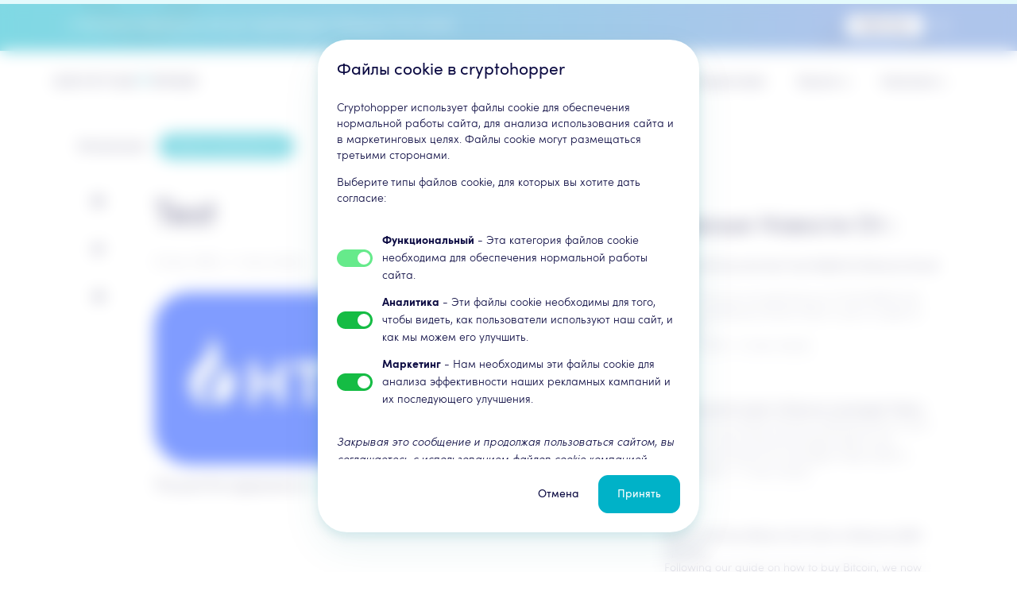

--- FILE ---
content_type: text/html; charset=utf-8
request_url: https://www.cryptohopper.com/ru/news/test-10954
body_size: 55346
content:
<!DOCTYPE html><html lang="ru"><head><meta charSet="utf-8"/><title>Test</title><link href="https://www.cryptohopper.com/news/test-10954" rel="canonical"/><meta content="width=device-width, initial-scale=1, maximum-scale=1" name="viewport"/><meta content="ru" property="og:locale"/><meta content="website" property="og:type"/><meta content="https://www.cryptohopper.com/" property="og:url"/><meta content="https://cdn.cryptohopper.com/images/Icons/apple-touch-icon@2.png" itemProp="image primaryImageOfPage" property="og:image"/><meta content="Cryptohopper" property="og:site_name"/><meta content="summary" name="twitter:card"/><meta content="" itemProp="description" name="twitter:description" property="og:description"/><meta content="Test" itemProp="title name" name="twitter:title" property="og:title"/><meta content="@cryptohopper" name="twitter:site"/><meta content="cryptohopper.com" name="twitter:domain"/><meta content="@cryptohopper" name="twitter:creator"/><meta content="app-id=1463052050" name="apple-itunes-app"/><link href="https://wchat.freshchat.com" rel="preconnect"/><link href="https://cdn.cryptohopper.com" rel="preconnect"/><link as="font" crossorigin="anonymous" href="https://cdn.cryptohopper.com/assets/fonts/webfonts/3802D4_0_0.woff2" rel="preload" type="font/woff2"/><link as="font" crossorigin="anonymous" href="https://cdn.cryptohopper.com/assets/fonts/webfonts/3802D4_1_0.woff2" rel="preload" type="font/woff2"/><link as="font" crossorigin="anonymous" href="https://cdn.cryptohopper.com/assets/fonts/webfonts/3802D4_2_0.woff2" rel="preload" type="font/woff2"/><link as="font" crossorigin="anonymous" href="https://cdn.cryptohopper.com/assets/fonts/webfonts/3802D4_3_0.woff2" rel="preload" type="font/woff2"/><link href="https://cdn.cryptohopper.com/images/Icons/apple-touch-icon.png" rel="apple-touch-icon image_src"/><link href="/favicon.ico" rel="icon"/><script src="https://cdn.cryptohopper.com/templates/hopper_frontend/js/cryptohopper_organization_google.js" type="application/ld+json"></script><script src="https://cdn.cryptohopper.com/templates/hopper_frontend/js/cryptohopper_services_google.js" type="application/ld+json"></script><meta name="next-head-count" content="26"/><link rel="preload" href="/_next/static/css/7595b6b3f301017f.css" as="style"/><link rel="stylesheet" href="/_next/static/css/7595b6b3f301017f.css" data-n-g=""/><link rel="preload" href="/_next/static/css/55f0010f5382cfba.css" as="style"/><link rel="stylesheet" href="/_next/static/css/55f0010f5382cfba.css" data-n-p=""/><noscript data-n-css=""></noscript><script defer="" nomodule="" src="/_next/static/chunks/polyfills-c67a75d1b6f99dc8.js"></script><script data-id="G-1PFDCLSF58" id="google-tag-manager" src="/static/scripts/google.js" defer="" data-nscript="beforeInteractive"></script><script defer="" src="/_next/static/chunks/4230.8cd5a1f71d767126.js"></script><script defer="" src="/_next/static/chunks/5320.dfeb42e09a460399.js"></script><script defer="" src="/_next/static/chunks/1202.2b9f79df05ac8341.js"></script><script defer="" src="/_next/static/chunks/5145-320a7dea0b8d8229.js"></script><script defer="" src="/_next/static/chunks/413.f5b0c68bb46cc548.js"></script><script defer="" src="/_next/static/chunks/5864.edcd433a85bb1614.js"></script><script defer="" src="/_next/static/chunks/1348.34bd31947b44b935.js"></script><script defer="" src="/_next/static/chunks/1317.7cdff7897a840d84.js"></script><script defer="" src="/_next/static/chunks/2400.0f3d408d339c01e8.js"></script><script src="/_next/static/chunks/webpack-90cf501866593d7d.js" defer=""></script><script src="/_next/static/chunks/framework-eae1dab60e375b5f.js" defer=""></script><script src="/_next/static/chunks/main-e8510662b7dde8a2.js" defer=""></script><script src="/_next/static/chunks/pages/_app-68a4dedbf24ae976.js" defer=""></script><script src="/_next/static/chunks/6101-c2a0b6bd7d88d721.js" defer=""></script><script src="/_next/static/chunks/7391-b9b409d25f190211.js" defer=""></script><script src="/_next/static/chunks/9179-3618a17b46698e2b.js" defer=""></script><script src="/_next/static/chunks/453-c54af632a4a981b6.js" defer=""></script><script src="/_next/static/chunks/2339-755cfd13bf0d3822.js" defer=""></script><script src="/_next/static/chunks/1236-c2d9e562fcca27f4.js" defer=""></script><script src="/_next/static/chunks/4120-c2a3ab96b76ecabf.js" defer=""></script><script src="/_next/static/chunks/4877-f6c9e13a93e0bc54.js" defer=""></script><script src="/_next/static/chunks/9435-d6caae8abb3592f6.js" defer=""></script><script src="/_next/static/chunks/3413-0f601802b9a0c4f3.js" defer=""></script><script src="/_next/static/chunks/3380-e58c6701be765623.js" defer=""></script><script src="/_next/static/chunks/pages/news/%5BarticleId%5D-01c0dda7f9c562fb.js" defer=""></script><script src="/_next/static/XQrHhvnz5mEj920F4i1r-/_buildManifest.js" defer=""></script><script src="/_next/static/XQrHhvnz5mEj920F4i1r-/_ssgManifest.js" defer=""></script><style data-styled="" data-styled-version="5.3.11">.cwGHPH{color:#00b2c8;-webkit-text-decoration:none;text-decoration:none;-webkit-transition:color 0.2s;transition:color 0.2s;}/*!sc*/
.cwGHPH:hover{color:#0d0c43;}/*!sc*/
data-styled.g1[id="sc-aXZVg"]{content:"cwGHPH,"}/*!sc*/
.bGJvFS{margin-top:44px;}/*!sc*/
.dvjxld{margin-bottom:12px;}/*!sc*/
data-styled.g3[id="sc-eqUAAy"]{content:"bGJvFS,dvjxld,"}/*!sc*/
.dfKTEY{border-color:transparent;background-color:transparent;border-radius:12px;font:normal normal normal 1.3rem / 145% 'Sofia Pro',sans-serif;padding-top:3px;padding-bottom:3px;padding-left:7px;padding-right:7px;}/*!sc*/
.dfKTEY:focus{outline-color:#00b2c8;}/*!sc*/
.dirCmU{border-color:transparent;background-color:transparent;border-radius:16px;font:normal normal normal 1.3rem / 145% 'Sofia Pro',sans-serif;padding-top:3px;padding-bottom:3px;padding-left:7px;padding-right:7px;}/*!sc*/
.dirCmU:focus{outline-color:#00b2c8;}/*!sc*/
.kFOzRZ{border-color:transparent;background-color:transparent;border-radius:30px;font:normal normal normal 1.6rem / 145% 'Sofia Pro',sans-serif;padding-top:9px;padding-bottom:9px;padding-left:17px;padding-right:17px;}/*!sc*/
.kFOzRZ:focus{outline-color:#00b2c8;}/*!sc*/
.fekKeT{border-color:transparent;background-color:transparent;border-radius:12px;font:normal normal normal 1.4rem / 145% 'Sofia Pro',sans-serif;padding-top:3px;padding-bottom:3px;padding-left:11px;padding-right:11px;}/*!sc*/
.fekKeT:focus{outline-color:#00b2c8;}/*!sc*/
data-styled.g15[id="sc-cwHptR"]{content:"dfKTEY,dirCmU,kFOzRZ,fekKeT,"}/*!sc*/
.isIYqw{-webkit-text-decoration:none;text-decoration:none;border-style:solid;border-width:1px;cursor:pointer;display:-webkit-inline-box;display:-webkit-inline-flex;display:-ms-inline-flexbox;display:inline-flex;outline:none;position:relative;-webkit-transition:background-color 0.15s ease-in-out, border-color 0.15s ease-in-out, color 0.15s ease-in-out;transition:background-color 0.15s ease-in-out, border-color 0.15s ease-in-out, color 0.15s ease-in-out;-webkit-align-items:center;-webkit-box-align:center;-ms-flex-align:center;align-items:center;background-color:#00b2c8;border-color:#00b2c8;color:#ffffff;}/*!sc*/
.isIYqw:not(:disabled):focus,.isIYqw:not(:disabled):active{background-color:#028696;border-color:#028696;}/*!sc*/
.isIYqw:not(:disabled):hover{background-color:#0099ac;border-color:#0099ac;}/*!sc*/
.isIYqw:disabled{cursor:no-drop;background-color:rgba(0,178,200,0.1);border-color:transparent;color:rgba(0,178,200,0.3);}/*!sc*/
.lmFBOT{-webkit-text-decoration:none;text-decoration:none;border-style:solid;border-width:1px;cursor:pointer;display:-webkit-inline-box;display:-webkit-inline-flex;display:-ms-inline-flexbox;display:inline-flex;outline:none;position:relative;-webkit-transition:background-color 0.15s ease-in-out, border-color 0.15s ease-in-out, color 0.15s ease-in-out;transition:background-color 0.15s ease-in-out, border-color 0.15s ease-in-out, color 0.15s ease-in-out;-webkit-align-items:center;-webkit-box-align:center;-ms-flex-align:center;align-items:center;background-color:transparent;border-color:transparent;color:#0d0c43;}/*!sc*/
.lmFBOT:not(:disabled):focus,.lmFBOT:not(:disabled):active{background-color:#cfced9;border-color:transparent;}/*!sc*/
.lmFBOT:not(:disabled):hover{background-color:#f7f7f7;border-color:#f7f7f7;}/*!sc*/
.lmFBOT:disabled{cursor:no-drop;color:rgba(13,12,67,0.3);}/*!sc*/
data-styled.g16[id="sc-jEACwC"]{content:"isIYqw,lmFBOT,"}/*!sc*/
.dQqnfB{display:inline-block;text-align:center;line-height:24px;font-weight:normal;-webkit-box-flex:1;-webkit-flex-grow:1;-ms-flex-positive:1;flex-grow:1;margin-left:8px;margin-right:8px;}/*!sc*/
.jEcNNV{display:inline-block;text-align:center;line-height:24px;font-weight:normal;-webkit-box-flex:1;-webkit-flex-grow:1;-ms-flex-positive:1;flex-grow:1;margin-top:8px;margin-bottom:8px;margin-left:12px;margin-right:12px;}/*!sc*/
data-styled.g17[id="sc-cPiKLX"]{content:"dQqnfB,jEcNNV,"}/*!sc*/
.eAXzaE{display:-webkit-box;display:-webkit-flex;display:-ms-flexbox;display:flex;-webkit-align-items:center;-webkit-box-align:center;-ms-flex-align:center;align-items:center;-webkit-box-pack:space-around;-webkit-justify-content:space-around;-ms-flex-pack:space-around;justify-content:space-around;margin-top:8px;margin-bottom:8px;width:24px;height:24px;overflow:hidden;}/*!sc*/
data-styled.g18[id="sc-dLMFU"]{content:"eAXzaE,"}/*!sc*/
.fOvhBs{font:normal normal normal 1.3rem / 145% 'Sofia Pro',sans-serif;color:rgba(13,12,67,0.55);text-align:inherit;}/*!sc*/
@media (min-width:768px){.fOvhBs{font:normal normal normal 1.4rem / 145% 'Sofia Pro',sans-serif;}}/*!sc*/
.fOvhBs #{&&&;}/*!sc*/
.fOvhBs{font-weight:normal;}/*!sc*/
.knODOD{font:normal normal normal 1.3rem / 145% 'Sofia Pro',sans-serif;color:rgba(13,12,67,0.55);text-align:inherit;}/*!sc*/
.knODOD #{&&&;}/*!sc*/
.knODOD{font-weight:normal;}/*!sc*/
.jUqyHp{font:normal normal normal 1.4rem / 145% 'Sofia Pro',sans-serif;color:#0d0c43;text-align:left;}/*!sc*/
@media (min-width:768px){.jUqyHp{font:normal normal normal 1.6rem / 145% 'Sofia Pro',sans-serif;}}/*!sc*/
.jUqyHp #{&&&;}/*!sc*/
.jUqyHp{font-weight:normal;}/*!sc*/
.frkhsj{font:normal normal normal 1.3rem / 145% 'Sofia Pro',sans-serif;color:rgba(13,12,67,0.55);text-align:left;}/*!sc*/
@media (min-width:768px){.frkhsj{font:normal normal normal 1.4rem / 145% 'Sofia Pro',sans-serif;}}/*!sc*/
.frkhsj #{&&&;}/*!sc*/
.frkhsj{font-weight:200;}/*!sc*/
.hXmgar{font:normal normal normal 1.3rem / 145% 'Sofia Pro',sans-serif;color:inherit;margin-top:0;margin-bottom:0;text-align:inherit;}/*!sc*/
@media (min-width:768px){.hXmgar{font:normal normal normal 1.4rem / 145% 'Sofia Pro',sans-serif;}}/*!sc*/
.hXmgar #{&&&;}/*!sc*/
.hXmgar{font-weight:200;}/*!sc*/
.fVlBEV{font:normal normal normal 2.5rem / 110% 'Sofia Pro',sans-serif;margin-top:24px;margin-bottom:24px;color:#0d0c43;text-align:inherit;}/*!sc*/
@media (min-width:768px){.fVlBEV{font:normal normal normal 3.7rem/ 110% 'Sofia Pro',sans-serif;}}/*!sc*/
@media (min-width:992px){.fVlBEV{font:normal normal normal 4rem / 110% 'Sofia Pro',sans-serif;}}/*!sc*/
@media (min-width:1200px){.fVlBEV{font:normal normal normal 4.4rem / 110% 'Sofia Pro',sans-serif;}}/*!sc*/
@media (min-width:1536px){.fVlBEV{font:normal normal normal 4.4rem / 110% 'Sofia Pro',sans-serif;}}/*!sc*/
.fVlBEV #{&&&;}/*!sc*/
.fVlBEV{font-weight:normal;}/*!sc*/
.chwbhe{font:normal normal normal 1.3rem / 145% 'Sofia Pro',sans-serif;color:#7a7998;text-align:inherit;}/*!sc*/
@media (min-width:768px){.chwbhe{font:normal normal normal 1.4rem / 145% 'Sofia Pro',sans-serif;}}/*!sc*/
.chwbhe #{&&&;}/*!sc*/
.chwbhe{font-weight:200;}/*!sc*/
.kCtCBG{font:normal normal normal 1.4rem / 145% 'Sofia Pro',sans-serif;color:#0d0c43;text-align:inherit;}/*!sc*/
@media (min-width:768px){.kCtCBG{font:normal normal normal 1.6rem / 145% 'Sofia Pro',sans-serif;}}/*!sc*/
.kCtCBG #{&&&;}/*!sc*/
.kCtCBG{font-weight:200;}/*!sc*/
.buXVkX{font:normal normal normal 1.8rem / 110% 'Sofia Pro',sans-serif;margin-top:24px;margin-bottom:24px;color:#0d0c43;text-align:inherit;}/*!sc*/
@media (min-width:768px){.buXVkX{font:normal normal normal 2.6rem / 110% 'Sofia Pro',sans-serif;}}/*!sc*/
@media (min-width:992px){.buXVkX{font:normal normal normal 2.8rem / 110% 'Sofia Pro',sans-serif;}}/*!sc*/
@media (min-width:1200px){.buXVkX{font:normal normal normal 3rem / 110% 'Sofia Pro',sans-serif;}}/*!sc*/
@media (min-width:1536px){.buXVkX{font:normal normal normal 3rem / 110% 'Sofia Pro',sans-serif;}}/*!sc*/
.buXVkX #{&&&;}/*!sc*/
.buXVkX{font-weight:normal;}/*!sc*/
.JYtkb{font:normal normal normal 1.3rem / 145% 'Sofia Pro',sans-serif;color:#0d0c43;text-align:inherit;}/*!sc*/
@media (min-width:768px){.JYtkb{font:normal normal normal 1.4rem / 145% 'Sofia Pro',sans-serif;}}/*!sc*/
.JYtkb #{&&&;}/*!sc*/
.JYtkb{font-weight:200;}/*!sc*/
.jCZWUI{font:normal normal normal 1.4rem / 145% 'Sofia Pro',sans-serif;color:rgba(13,12,67,0.55);text-align:inherit;}/*!sc*/
@media (min-width:768px){.jCZWUI{font:normal normal normal 1.6rem / 145% 'Sofia Pro',sans-serif;}}/*!sc*/
.jCZWUI #{&&&;}/*!sc*/
.jCZWUI{font-weight:200;}/*!sc*/
.cXvQDT{font:normal normal normal 1.3rem / 145% 'Sofia Pro',sans-serif;color:rgba(13,12,67,0.55);margin-top:0;margin-bottom:0;text-align:inherit;}/*!sc*/
@media (min-width:768px){.cXvQDT{font:normal normal normal 1.4rem / 145% 'Sofia Pro',sans-serif;}}/*!sc*/
.cXvQDT #{&&&;}/*!sc*/
.cXvQDT{font-weight:200;}/*!sc*/
.jARlM{font:normal normal normal 1.3rem / 145% 'Sofia Pro',sans-serif;color:#00b2c8;text-align:inherit;}/*!sc*/
@media (min-width:768px){.jARlM{font:normal normal normal 1.4rem / 145% 'Sofia Pro',sans-serif;}}/*!sc*/
.jARlM #{&&&;}/*!sc*/
.jARlM{font-weight:200;}/*!sc*/
.nrFmj{font:normal normal normal 2.1rem / 110% 'Sofia Pro',sans-serif;margin-top:24px;margin-bottom:24px;color:inherit;text-align:inherit;}/*!sc*/
@media (min-width:768px){.nrFmj{font:normal normal normal 3.1rem / 110% 'Sofia Pro',sans-serif;}}/*!sc*/
@media (min-width:992px){.nrFmj{font:normal normal normal 3.3rem / 110% 'Sofia Pro',sans-serif;}}/*!sc*/
@media (min-width:1200px){.nrFmj{font:normal normal normal 3.6rem / 110% 'Sofia Pro',sans-serif;}}/*!sc*/
@media (min-width:1536px){.nrFmj{font:normal normal normal 3.6rem / 110% 'Sofia Pro',sans-serif;}}/*!sc*/
.nrFmj #{&&&;}/*!sc*/
.nrFmj{font-weight:normal;}/*!sc*/
.iaTmks{font:normal normal normal 1.4rem / 145% 'Sofia Pro',sans-serif;color:inherit;text-align:inherit;}/*!sc*/
@media (min-width:768px){.iaTmks{font:normal normal normal 1.6rem / 145% 'Sofia Pro',sans-serif;}}/*!sc*/
.iaTmks #{&&&;}/*!sc*/
.iaTmks{font-weight:200;}/*!sc*/
.gMCBGx{font:normal normal normal 1.8rem / 110% 'Sofia Pro',sans-serif;margin-top:24px;margin-bottom:24px;color:#0d0c43;text-align:center;}/*!sc*/
@media (min-width:768px){.gMCBGx{font:normal normal normal 2.6rem / 110% 'Sofia Pro',sans-serif;}}/*!sc*/
@media (min-width:992px){.gMCBGx{font:normal normal normal 2.8rem / 110% 'Sofia Pro',sans-serif;}}/*!sc*/
@media (min-width:1200px){.gMCBGx{font:normal normal normal 3rem / 110% 'Sofia Pro',sans-serif;}}/*!sc*/
@media (min-width:1536px){.gMCBGx{font:normal normal normal 3rem / 110% 'Sofia Pro',sans-serif;}}/*!sc*/
.gMCBGx #{&&&;}/*!sc*/
.gMCBGx{font-weight:normal;}/*!sc*/
.SZTzB{font:normal normal normal 1.6rem / 145% 'Sofia Pro',sans-serif;color:#0d0c43;margin-top:0;margin-bottom:0;text-align:inherit;}/*!sc*/
@media (min-width:768px){.SZTzB{font:normal normal normal 1.8rem / 145% 'Sofia Pro',sans-serif;}}/*!sc*/
.SZTzB #{&&&;}/*!sc*/
.SZTzB{font-weight:normal;}/*!sc*/
.hGYEWp{font:normal normal normal 1.8rem / 110% 'Sofia Pro',sans-serif;margin-top:24px;margin-bottom:24px;color:inherit;text-align:inherit;}/*!sc*/
@media (min-width:768px){.hGYEWp{font:normal normal normal 2.6rem / 110% 'Sofia Pro',sans-serif;}}/*!sc*/
@media (min-width:992px){.hGYEWp{font:normal normal normal 2.8rem / 110% 'Sofia Pro',sans-serif;}}/*!sc*/
@media (min-width:1200px){.hGYEWp{font:normal normal normal 3rem / 110% 'Sofia Pro',sans-serif;}}/*!sc*/
@media (min-width:1536px){.hGYEWp{font:normal normal normal 3rem / 110% 'Sofia Pro',sans-serif;}}/*!sc*/
.hGYEWp #{&&&;}/*!sc*/
.hGYEWp{font-weight:normal;}/*!sc*/
.hePJUP{font:normal normal normal 1.6rem / 145% 'Sofia Pro',sans-serif;color:#0d0c43;text-align:inherit;}/*!sc*/
@media (min-width:768px){.hePJUP{font:normal normal normal 1.8rem / 145% 'Sofia Pro',sans-serif;}}/*!sc*/
.hePJUP #{&&&;}/*!sc*/
.hePJUP{font-weight:normal;}/*!sc*/
.bLAcNZ{font:normal normal normal 1.3rem / 145% 'Sofia Pro',sans-serif;color:inherit;margin-top:0;margin-bottom:0;text-align:center;}/*!sc*/
@media (min-width:768px){.bLAcNZ{font:normal normal normal 1.4rem / 145% 'Sofia Pro',sans-serif;}}/*!sc*/
.bLAcNZ #{&&&;}/*!sc*/
.bLAcNZ{font-weight:200;}/*!sc*/
.iHXmbl{font:normal normal normal 1.3rem / 145% 'Sofia Pro',sans-serif;color:rgba(13,12,67,0.55);text-align:inherit;}/*!sc*/
@media (min-width:768px){.iHXmbl{font:normal normal normal 1.4rem / 145% 'Sofia Pro',sans-serif;}}/*!sc*/
.iHXmbl #{&&&;}/*!sc*/
.iHXmbl{font-weight:200;}/*!sc*/
.bhPDVF{font:normal normal normal 1.8rem / 145% 'Sofia Pro',sans-serif;color:#0d0c43;margin-top:0;margin-bottom:0;text-align:inherit;}/*!sc*/
@media (min-width:768px){.bhPDVF{font:normal normal normal 2.1rem / 145% 'Sofia Pro',sans-serif;}}/*!sc*/
.bhPDVF #{&&&;}/*!sc*/
.bhPDVF{font-weight:normal;}/*!sc*/
data-styled.g20[id="sc-eldPxv"]{content:"fOvhBs,knODOD,jUqyHp,frkhsj,hXmgar,fVlBEV,chwbhe,kCtCBG,buXVkX,JYtkb,jCZWUI,cXvQDT,jARlM,nrFmj,iaTmks,gMCBGx,SZTzB,hGYEWp,hePJUP,bLAcNZ,iHXmbl,bhPDVF,"}/*!sc*/
.jPeURP{fill:inherit;-webkit-transform:rotate(0deg);-ms-transform:rotate(0deg);transform:rotate(0deg);width:24px;height:24px;color:currentColor;}/*!sc*/
.eEFSnX{fill:inherit;-webkit-transform:rotate(0deg);-ms-transform:rotate(0deg);transform:rotate(0deg);width:40px;height:40px;color:#0d0c43;fill:#0d0c43;}/*!sc*/
.jUlaAT{fill:inherit;-webkit-transform:rotate(0deg);-ms-transform:rotate(0deg);transform:rotate(0deg);width:40px;height:40px;color:#00b2c8;fill:#00b2c8;}/*!sc*/
.NCVWf{fill:inherit;-webkit-transform:rotate(0deg);-ms-transform:rotate(0deg);transform:rotate(0deg);width:24px;height:24px;color:#00b2c8;fill:#00b2c8;}/*!sc*/
.kCUxFj{fill:inherit;-webkit-transform:rotate(0deg);-ms-transform:rotate(0deg);transform:rotate(0deg);width:80px;height:80px;color:currentColor;}/*!sc*/
.gMLFDX{fill:inherit;-webkit-transform:rotate(0deg);-ms-transform:rotate(0deg);transform:rotate(0deg);width:40px;height:40px;color:currentColor;}/*!sc*/
data-styled.g21[id="sc-fPXMVe"]{content:"jPeURP,eEFSnX,jUlaAT,NCVWf,kCUxFj,gMLFDX,"}/*!sc*/
.fahmrN{margin-left:auto;margin-right:auto;position:relative;padding-left:0;padding-right:0;max-width:100%;}/*!sc*/
@media (min-width:768px){.fahmrN{padding-left:0;padding-right:0;}}/*!sc*/
.kkpnkU{margin-left:auto;margin-right:auto;position:relative;padding-left:12px;padding-right:12px;max-width:1140px;}/*!sc*/
@media (min-width:768px){.kkpnkU{padding-left:24px;padding-right:24px;}}/*!sc*/
@media (min-width:1200px){.kkpnkU{padding-left:0;padding-right:0;}}/*!sc*/
@media (min-width:1440px){.kkpnkU{max-width:1320px;}}/*!sc*/
.fMeNgC{margin-left:auto;margin-right:auto;position:relative;padding-left:0;padding-right:0;max-width:1140px;}/*!sc*/
@media (min-width:768px){.fMeNgC{padding-left:0;padding-right:0;}}/*!sc*/
@media (min-width:1440px){.fMeNgC{max-width:1320px;}}/*!sc*/
.cZyoYC{margin-left:auto;margin-right:auto;position:relative;padding-left:12px;padding-right:12px;max-width:1140px;}/*!sc*/
@media (min-width:768px){.cZyoYC{padding-left:24px;padding-right:24px;}}/*!sc*/
@media (min-width:1440px){.cZyoYC{max-width:1320px;}}/*!sc*/
.cyWmbh{margin-left:auto;margin-right:auto;position:relative;padding-left:12px;padding-right:12px;max-width:100%;}/*!sc*/
@media (min-width:768px){.cyWmbh{padding-left:24px;padding-right:24px;}}/*!sc*/
data-styled.g22[id="sc-gFqAkR"]{content:"fahmrN,kkpnkU,fMeNgC,cZyoYC,cyWmbh,"}/*!sc*/
.dmRFoX{margin-right:12px;-webkit-transform:scale(1) rotate(0deg);-ms-transform:scale(1) rotate(0deg);transform:scale(1) rotate(0deg);-webkit-transition:-webkit-transform 0.15s ease-in-out;-webkit-transition:transform 0.15s ease-in-out;transition:transform 0.15s ease-in-out;border-radius:50%;overflow:hidden;box-shadow:0 0 0 rgba(5,85,95,0),0 0 0 rgba(5,85,95,0);fill:#ffffff;color:#ffffff;}/*!sc*/
data-styled.g25[id="sc-feUZmu"]{content:"dmRFoX,"}/*!sc*/
.ezWJAT{display:inline-block;position:relative;margin-left:4px;white-space:nowrap;color:#0d0c43;font:normal normal normal 1.8rem / 145% 'Sofia Pro',sans-serif;font-weight:normal;color:#ffffff;}/*!sc*/
.ezWJAT:after{content:'';position:absolute;bottom:0;left:0;width:60px;max-width:100%;height:2px;background-color:rgba(13,12,67,0.2);-webkit-transition:width 0.15s ease-in-out;transition:width 0.15s ease-in-out;}/*!sc*/
.ezWJAT:after{background-color:rgba(255,255,255,0.4);}/*!sc*/
.fEVIal{display:inline-block;position:relative;margin-left:4px;white-space:nowrap;color:#0d0c43;font:normal normal normal 1.6rem / 145% 'Sofia Pro',sans-serif;font-weight:normal;color:#ffffff;}/*!sc*/
.fEVIal:after{content:'';position:absolute;bottom:0;left:0;width:60px;max-width:100%;height:2px;background-color:rgba(13,12,67,0.2);-webkit-transition:width 0.15s ease-in-out;transition:width 0.15s ease-in-out;}/*!sc*/
.fEVIal:after{background-color:rgba(255,255,255,0.4);}/*!sc*/
data-styled.g26[id="sc-fUnMCh"]{content:"ezWJAT,fEVIal,"}/*!sc*/
.bDYdkD{display:-webkit-inline-box;display:-webkit-inline-flex;display:-ms-inline-flexbox;display:inline-flex;-webkit-flex-direction:row;-ms-flex-direction:row;flex-direction:row;-webkit-align-items:center;-webkit-box-align:center;-ms-flex-align:center;align-items:center;cursor:pointer;outline:none;-webkit-text-decoration:none;text-decoration:none;}/*!sc*/
.bDYdkD:hover .sc-fUnMCh:after{width:100%;}/*!sc*/
.bDYdkD:active .sc-fUnMCh:after{width:100%;}/*!sc*/
.bDYdkD:focus .sc-fUnMCh:after{width:100%;}/*!sc*/
.bDYdkD:hover .sc-feUZmu,.bDYdkD:active .sc-feUZmu,.bDYdkD:focus .sc-feUZmu{-webkit-transform:scale(1.2) rotate(0deg);-ms-transform:scale(1.2) rotate(0deg);transform:scale(1.2) rotate(0deg);box-shadow:0 5px 16px rgba(5,85,95,0.12), 0 4px 12px rgba(5,85,95,0.06);}/*!sc*/
data-styled.g27[id="sc-hzhJZQ"]{content:"bDYdkD,"}/*!sc*/
.bIKyfb{overflow:hidden;position:relative;}/*!sc*/
@media (min-width:992px){.bIKyfb{padding-top:140px;}}/*!sc*/
data-styled.g28[id="sc-fHjqPf"]{content:"bIKyfb,"}/*!sc*/
.iMpUYo{background-color:#00b2c8;border-radius:37px;}/*!sc*/
data-styled.g29[id="sc-hmdomO"]{content:"iMpUYo,"}/*!sc*/
.dYZIMJ{display:-webkit-box;display:-webkit-flex;display:-ms-flexbox;display:flex;-webkit-flex-direction:column;-ms-flex-direction:column;flex-direction:column;-webkit-box-pack:justify;-webkit-justify-content:space-between;-ms-flex-pack:justify;justify-content:space-between;}/*!sc*/
@media (min-width:992px){.dYZIMJ{-webkit-flex-direction:row;-ms-flex-direction:row;flex-direction:row;}}/*!sc*/
data-styled.g30[id="sc-bXCLTC"]{content:"dYZIMJ,"}/*!sc*/
.iKngFE{color:#ffffff;text-align:center;padding:32px 20px;}/*!sc*/
@media (min-width:992px){.iKngFE{display:-webkit-box;display:-webkit-flex;display:-ms-flexbox;display:flex;-webkit-flex-direction:column;-ms-flex-direction:column;flex-direction:column;max-width:550px;text-align:left;-webkit-box-pack:center;-webkit-justify-content:center;-ms-flex-pack:center;justify-content:center;}}/*!sc*/
data-styled.g31[id="sc-jsJBEP"]{content:"iKngFE,"}/*!sc*/
.leglvS{position:relative;height:410px;max-width:400px;margin:0 auto;}/*!sc*/
@media (min-width:992px){.leglvS{-webkit-transform:rotate(3deg);-ms-transform:rotate(3deg);transform:rotate(3deg);margin:0 48px 0 0;}}/*!sc*/
data-styled.g32[id="sc-eeDRCY"]{content:"leglvS,"}/*!sc*/
.gjtjFY{display:none;}/*!sc*/
@media (min-width:992px){.gjtjFY{display:block;position:absolute;width:350px;top:0;right:-170px;z-index:1;}}/*!sc*/
data-styled.g33[id="sc-koXPp"]{content:"gjtjFY,"}/*!sc*/
.qismx{position:relative;width:100%;z-index:1;-webkit-transform-origin:bottom center;-ms-transform-origin:bottom center;transform-origin:bottom center;}/*!sc*/
@media (min-width:992px){.qismx{top:-100px;}}/*!sc*/
data-styled.g34[id="sc-bmzYkS"]{content:"qismx,"}/*!sc*/
.dVcQHb{position:absolute;top:0;right:0;bottom:0;left:0;color:#ffffff;}/*!sc*/
data-styled.g35[id="sc-iHGNWf"]{content:"dVcQHb,"}/*!sc*/
.bWCIAb{position:absolute;opacity:0.2;top:25px;left:-50px;-webkit-transform:rotate(-10deg);-ms-transform:rotate(-10deg);transform:rotate(-10deg);}/*!sc*/
data-styled.g36[id="sc-dtBdUo"]{content:"bWCIAb,"}/*!sc*/
.iNcuhr{position:absolute;opacity:0.2;top:310px;right:-20px;-webkit-transform:rotate(10deg);-ms-transform:rotate(10deg);transform:rotate(10deg);}/*!sc*/
data-styled.g37[id="sc-kOHTFB"]{content:"iNcuhr,"}/*!sc*/
.jDkmX{position:absolute;opacity:0.2;top:120px;right:0;-webkit-transform:rotate(10deg);-ms-transform:rotate(10deg);transform:rotate(10deg);}/*!sc*/
data-styled.g38[id="sc-dtInlm"]{content:"jDkmX,"}/*!sc*/
.jOGjEc{position:absolute;opacity:0.2;top:240px;left:-10px;-webkit-transform:rotate(-10deg);-ms-transform:rotate(-10deg);transform:rotate(-10deg);}/*!sc*/
data-styled.g39[id="sc-kOPcWz"]{content:"jOGjEc,"}/*!sc*/
.eEHyFZ{position:absolute;opacity:0.2;top:100px;right:-100px;}/*!sc*/
data-styled.g40[id="sc-cWSHoV"]{content:"eEHyFZ,"}/*!sc*/
.dsjyOR{position:absolute;opacity:0.2;-webkit-transform:translateX(515px) translateY(400px);-ms-transform:translateX(515px) translateY(400px);transform:translateX(515px) translateY(400px);}/*!sc*/
data-styled.g41[id="sc-eBMEME"]{content:"dsjyOR,"}/*!sc*/
.iKwsDi{position:absolute;opacity:0.2;-webkit-transform:translateX(555px) translateY(250px);-ms-transform:translateX(555px) translateY(250px);transform:translateX(555px) translateY(250px);}/*!sc*/
data-styled.g42[id="sc-dCFHLb"]{content:"iKwsDi,"}/*!sc*/
.fkefGh{display:block;}/*!sc*/
data-styled.g45[id="sc-lcIPJg"]{content:"fkefGh,"}/*!sc*/
.iMBJeB{border:none;height:24px;display:-webkit-box;display:-webkit-flex;display:-ms-flexbox;display:flex;white-space:nowrap;text-align:center;-webkit-align-items:center;-webkit-box-align:center;-ms-flex-align:center;align-items:center;margin:6px 0;}/*!sc*/
.iMBJeB::after,.iMBJeB::before{content:'';border-top:2px solid #0d0c43;opacity:0.05;width:100%;-webkit-align-self:center;-ms-flex-item-align:center;align-self:center;}/*!sc*/
data-styled.g49[id="sc-fXSgeo"]{content:"iMBJeB,"}/*!sc*/
.AgkGN{display:inline-block;margin-right:16px;}/*!sc*/
.AgkGN:last-of-type{margin-right:0;}/*!sc*/
data-styled.g64[id="sc-bypJrT"]{content:"AgkGN,"}/*!sc*/
.dKgLgs{white-space:nowrap;}/*!sc*/
data-styled.g65[id="sc-ddjGPC"]{content:"dKgLgs,"}/*!sc*/
.ctXXwg{position:absolute;top:0;right:0;bottom:0;left:0;z-index:-1;background-color:#ffffff;}/*!sc*/
.ctXXwg:before{content:'';position:absolute;width:100%;height:100%;background:linear-gradient( 90deg, #ffffff 30%, #f7fdfd 50%, #ffffff 70% );-webkit-transform:translateX(-100%);-ms-transform:translateX(-100%);transform:translateX(-100%);-webkit-animation:placeholder-shimmer 1.25s linear infinite;animation:placeholder-shimmer 1.25s linear infinite;will-change:transform;z-index:0;}/*!sc*/
.ctXXwg:after{content:'';position:absolute;top:50%;left:50%;-webkit-transform:translate(-20px,-20px);-ms-transform:translate(-20px,-20px);transform:translate(-20px,-20px);width:40px;height:40px;border-radius:50%;box-shadow:0 0 0 10px var(--ch-background-color-dark);z-index:1;}/*!sc*/
@-webkit-keyframes placeholder-shimmer{.ctXXwg to{-webkit-transform:translateX(100%);-ms-transform:translateX(100%);transform:translateX(100%);}}/*!sc*/
@-webkit-keyframes placeholder-shimmer{to{-webkit-transform:translateX(100%);-ms-transform:translateX(100%);transform:translateX(100%);}}/*!sc*/
@keyframes placeholder-shimmer{to{-webkit-transform:translateX(100%);-ms-transform:translateX(100%);transform:translateX(100%);}}/*!sc*/
data-styled.g67[id="sc-fxwrCY"]{content:"ctXXwg,"}/*!sc*/
.dBlRYp{position:relative;padding-top:50%;border-radius:20px;overflow:hidden;box-shadow:0 8px 12px 0 rgba(0,128,143,0.25);padding-top:100%;}/*!sc*/
.jlInmf{position:relative;padding-top:50%;border-radius:20px;overflow:hidden;box-shadow:0 8px 12px 0 rgba(0,128,143,0.25);}/*!sc*/
data-styled.g68[id="sc-hIUJlX"]{content:"dBlRYp,jlInmf,"}/*!sc*/
.ghhuyT{position:relative;display:-webkit-box;display:-webkit-flex;display:-ms-flexbox;display:flex;-webkit-flex-direction:column;-ms-flex-direction:column;flex-direction:column;cursor:pointer;}/*!sc*/
data-styled.g69[id="sc-jnOGJG"]{content:"ghhuyT,"}/*!sc*/
.gbNdRs{position:absolute;top:0;right:0;bottom:0;left:0;}/*!sc*/
data-styled.g70[id="sc-dZoequ"]{content:"gbNdRs,"}/*!sc*/
.eliVsM{position:relative;pointer-events:none;}/*!sc*/
.eliVsM *{pointer-events:none;}/*!sc*/
.eliVsM a{pointer-events:initial;}/*!sc*/
data-styled.g71[id="sc-eZkCL"]{content:"eliVsM,"}/*!sc*/
.jSyDaP{border-radius:18px;background-color:transparent;box-shadow:0 0 0 8px transparent;-webkit-transition:background-color 0.15s ease-in-out,box-shadow 0.15s ease-in-out;transition:background-color 0.15s ease-in-out,box-shadow 0.15s ease-in-out;}/*!sc*/
.jSyDaP:hover{background-color:#e4fafc;box-shadow:0 0 0 8px #e4fafc;}/*!sc*/
data-styled.g72[id="sc-ggpjZQ"]{content:"jSyDaP,"}/*!sc*/
.fmCid{padding:16px 12px;}/*!sc*/
data-styled.g73[id="sc-cmaqmh"]{content:"fmCid,"}/*!sc*/
.iHuUa{line-height:24px;margin-bottom:4px;}/*!sc*/
data-styled.g74[id="sc-kAkpmW"]{content:"iHuUa,"}/*!sc*/
.dXcMlx{display:-webkit-box;display:-webkit-flex;display:-ms-flexbox;display:flex;overflow-y:auto;-webkit-flex-wrap:nowrap;-ms-flex-wrap:nowrap;flex-wrap:nowrap;}/*!sc*/
.dXcMlx:before,.dXcMlx:after{content:' ';display:block;width:12px;-webkit-flex-shrink:0;-ms-flex-negative:0;flex-shrink:0;}/*!sc*/
data-styled.g77[id="sc-iMWBiJ"]{content:"dXcMlx,"}/*!sc*/
.dwMqwh{margin:0;}/*!sc*/
data-styled.g78[id="sc-fvtFIe"]{content:"dwMqwh,"}/*!sc*/
.gcCYZf{display:grid;grid-template-columns:repeat(4,1fr);gap:0 24px;margin:24px 0;}/*!sc*/
@media (min-width:768px){.gcCYZf{gap:0 40px;}}/*!sc*/
data-styled.g79[id="sc-bBeLUv"]{content:"gcCYZf,"}/*!sc*/
.idKsvq{min-width:274px;}/*!sc*/
@media (min-width:1200px){.idKsvq{min-width:initial;}}/*!sc*/
data-styled.g80[id="sc-ihgnxF"]{content:"idKsvq,"}/*!sc*/
.flwRKg{margin-top:140px;}/*!sc*/
data-styled.g81[id="sc-jMakVo"]{content:"flwRKg,"}/*!sc*/
.kulsCb{margin:0;padding:0;list-style-type:none;}/*!sc*/
data-styled.g82[id="sc-iMTnTL"]{content:"kulsCb,"}/*!sc*/
.bYQbjq{display:-webkit-box;display:-webkit-flex;display:-ms-flexbox;display:flex;border-radius:18px;box-shadow:0 0 0 8px transparent;-webkit-transition:background-color 0.15s ease-in-out,box-shadow 0.15s ease-in-out;transition:background-color 0.15s ease-in-out,box-shadow 0.15s ease-in-out;}/*!sc*/
.bYQbjq:hover{background-color:#e4fafc;box-shadow:0 0 0 8px #e4fafc;}/*!sc*/
data-styled.g83[id="sc-krNlru"]{content:"bYQbjq,"}/*!sc*/
.bJSwaQ{margin-top:24px;}/*!sc*/
.bJSwaQ:last-of-type{padding-bottom:0;border-bottom:none;}/*!sc*/
.bJSwaQ:first-of-type{margin-top:initial;}/*!sc*/
data-styled.g84[id="sc-hwdzOV"]{content:"bJSwaQ,"}/*!sc*/
.eUqJkI{width:84px;-webkit-flex-shrink:0;-ms-flex-negative:0;flex-shrink:0;}/*!sc*/
data-styled.g85[id="sc-jaXxmE"]{content:"eUqJkI,"}/*!sc*/
.kULpOg{padding-left:20px;}/*!sc*/
data-styled.g86[id="sc-ibQAlb"]{content:"iuHBcc,kULpOg,"}/*!sc*/
.gpdvrJ{margin:0;}/*!sc*/
data-styled.g88[id="sc-guJBdh"]{content:"gpdvrJ,"}/*!sc*/
.iHEjCQ{margin:0;color:#7a7998;font-size:14px;}/*!sc*/
data-styled.g89[id="sc-hZDyAQ"]{content:"iHEjCQ,"}/*!sc*/
.FQjQC{padding-top:4px;}/*!sc*/
data-styled.g90[id="sc-fTFjTM"]{content:"FQjQC,"}/*!sc*/
.efplnr{margin:0 0 8px;}/*!sc*/
data-styled.g91[id="sc-ktJbId"]{content:"efplnr,"}/*!sc*/
.beBnIy{position:fixed;top:0;right:0;width:100%;height:5px;z-index:1000;-webkit-appearance:none;-moz-appearance:none;appearance:none;border:none;}/*!sc*/
.beBnIy::-webkit-progress-bar{background-color:#e4fafc;}/*!sc*/
.beBnIy::-webkit-progress-value{background-color:#00b2c8;}/*!sc*/
data-styled.g92[id="sc-gmgFlS"]{content:"beBnIy,"}/*!sc*/
.iGldCc{display:-webkit-box;display:-webkit-flex;display:-ms-flexbox;display:flex;-webkit-flex-wrap:wrap;-ms-flex-wrap:wrap;flex-wrap:wrap;border-radius:22px;background-color:#00b2c8;}/*!sc*/
data-styled.g93[id="sc-kMkxaj"]{content:"iGldCc,"}/*!sc*/
.hoqhIg{-webkit-box-flex:1;-webkit-flex-grow:1;-ms-flex-positive:1;flex-grow:1;width:calc(100% - 70px);padding:20px;padding-bottom:40px;color:#ffffff;}/*!sc*/
data-styled.g94[id="sc-fiCwlc"]{content:"hoqhIg,"}/*!sc*/
.jSpRGz{width:170px;}/*!sc*/
.jSpRGz > *{fill:white;color:white;}/*!sc*/
data-styled.g95[id="sc-jIGnZt"]{content:"jSpRGz,"}/*!sc*/
.dZNEje{display:-webkit-box;display:-webkit-flex;display:-ms-flexbox;display:flex;width:70px;-webkit-flex-shrink:0;-ms-flex-negative:0;flex-shrink:0;-webkit-align-items:flex-start;-webkit-box-align:flex-start;-ms-flex-align:flex-start;align-items:flex-start;padding-top:20px;}/*!sc*/
data-styled.g96[id="sc-fBdRDi"]{content:"dZNEje,"}/*!sc*/
.cISDow{position:relative;width:16px;height:16px;-webkit-transform:rotate(0deg);-ms-transform:rotate(0deg);transform:rotate(0deg);-webkit-transition:0.5s ease-in-out;transition:0.5s ease-in-out;cursor:pointer;border:none;background-color:transparent;color:#0d0c43;}/*!sc*/
.cISDow::before,.cISDow::after{content:'';display:block;position:absolute;height:2px;width:100%;background:currentColor;opacity:1;left:0;-webkit-transform:rotate(0deg);-ms-transform:rotate(0deg);transform:rotate(0deg);-webkit-transition:0.4s ease-in-out;transition:0.4s ease-in-out;}/*!sc*/
.cISDow::before{top:calc(35% - 1px);}/*!sc*/
.cISDow::after{top:calc(65% - 1px);}/*!sc*/
data-styled.g97[id="sc-kbhJrz"]{content:"cISDow,"}/*!sc*/
.gPsAWB{position:relative;}/*!sc*/
data-styled.g98[id="sc-ehixzo"]{content:"gPsAWB,"}/*!sc*/
.hswfew{position:-webkit-sticky;position:sticky;top:0;left:0;z-index:999;box-shadow:0 0 0 rgb(0 128 143 / 0%);-webkit-transition:box-shadow 0.3s ease-in-out,background-color 0.3s ease-in-out;transition:box-shadow 0.3s ease-in-out,background-color 0.3s ease-in-out;background-color:rgba(255,255,255,0.88);}/*!sc*/
data-styled.g100[id="sc-kYxDKI"]{content:"hswfew,"}/*!sc*/
.itmOnH{display:-webkit-box;display:-webkit-flex;display:-ms-flexbox;display:flex;-webkit-flex-wrap:wrap;-ms-flex-wrap:wrap;flex-wrap:wrap;-webkit-box-pack:justify;-webkit-justify-content:space-between;-ms-flex-pack:justify;justify-content:space-between;-webkit-align-items:center;-webkit-box-align:center;-ms-flex-align:center;align-items:center;}/*!sc*/
data-styled.g101[id="sc-bpUBKd"]{content:"itmOnH,"}/*!sc*/
.sIASq{height:80px;display:-webkit-box;display:-webkit-flex;display:-ms-flexbox;display:flex;-webkit-align-items:center;-webkit-box-align:center;-ms-flex-align:center;align-items:center;-webkit-box-pack:center;-webkit-justify-content:center;-ms-flex-pack:center;justify-content:center;padding:0px 12px;-webkit-flex-shrink:0;-ms-flex-negative:0;flex-shrink:0;-webkit-box-flex:0;-webkit-flex-grow:0;-ms-flex-positive:0;flex-grow:0;color:#0d0c43;-webkit-order:1;-ms-flex-order:1;order:1;}/*!sc*/
@media (min-width:1200px){.sIASq{display:none;}}/*!sc*/
data-styled.g102[id="sc-eyvILC"]{content:"sIASq,"}/*!sc*/
.cvXhjS{-webkit-order:2;-ms-flex-order:2;order:2;position:relative;display:-webkit-box;display:-webkit-flex;display:-ms-flexbox;display:flex;-webkit-align-items:center;-webkit-box-align:center;-ms-flex-align:center;align-items:center;-webkit-box-pack:center;-webkit-justify-content:center;-ms-flex-pack:center;justify-content:center;height:80px;text-align:center;}/*!sc*/
@media (min-width:1200px){.cvXhjS{-webkit-order:1;-ms-flex-order:1;order:1;}}/*!sc*/
data-styled.g103[id="sc-gfoqjT"]{content:"cvXhjS,"}/*!sc*/
.evrvTE{width:100%;max-width:176px;}/*!sc*/
data-styled.g104[id="sc-kbousE"]{content:"evrvTE,"}/*!sc*/
.gVyepN{-webkit-order:3;-ms-flex-order:3;order:3;display:-webkit-box;display:-webkit-flex;display:-ms-flexbox;display:flex;-webkit-align-items:center;-webkit-box-align:center;-ms-flex-align:center;align-items:center;justify-self:center;height:80px;padding-left:12px;}/*!sc*/
data-styled.g105[id="sc-sLsrZ"]{content:"gVyepN,"}/*!sc*/
.fwTNxe{display:block;padding:8px;width:40px;height:40px;border-radius:50%;background-color:#00b2c8;color:#ffffff;white-space:nowrap;}/*!sc*/
data-styled.g106[id="sc-dBmzty"]{content:"fwTNxe,"}/*!sc*/
.bGZBfU{position:fixed;display:none;top:0;right:0;bottom:0;left:0;z-index:998;}/*!sc*/
data-styled.g107[id="sc-fifgRP"]{content:"bGZBfU,"}/*!sc*/
.komMhe{position:absolute;display:-webkit-box;display:-webkit-flex;display:-ms-flexbox;display:flex;-webkit-order:4;-ms-flex-order:4;order:4;top:80px;right:0;left:0;height:0;border-radius:0;overflow:hidden;max-height:100vh;-webkit-backdrop-filter:blur(12px);backdrop-filter:blur(12px);background-color:#ffffff;}/*!sc*/
@media (min-width:1200px){.komMhe{-webkit-order:2;-ms-flex-order:2;order:2;padding:4px 0;position:initial;display:initial;width:initial;height:80px !important;box-shadow:none;overflow:initial;z-index:initial;-webkit-backdrop-filter:initial;backdrop-filter:initial;background-color:initial;}}/*!sc*/
data-styled.g108[id="sc-bDumWk"]{content:"komMhe,"}/*!sc*/
.bykdPi{-webkit-order:3;-ms-flex-order:3;order:3;position:absolute;top:80px;left:0;right:0;display:-webkit-box;display:-webkit-flex;display:-ms-flexbox;display:flex;height:0;border-radius:0;overflow:hidden;max-height:100vh;-webkit-backdrop-filter:blur(12px);backdrop-filter:blur(12px);background-color:#ffffff;}/*!sc*/
@media (min-width:1200px){.bykdPi{display:none;z-index:initial;}}/*!sc*/
data-styled.g109[id="sc-dkmUuB"]{content:"bykdPi,"}/*!sc*/
@media (min-width:1200px){.kwtNBv{display:none;}}/*!sc*/
data-styled.g110[id="sc-ejfMa-d"]{content:"kwtNBv,"}/*!sc*/
.jAPdLs{display:none;}/*!sc*/
@media (min-width:1200px){.jAPdLs{display:initial;}}/*!sc*/
data-styled.g111[id="sc-iEXKAA"]{content:"jAPdLs,"}/*!sc*/
.jHZGfO{font:normal normal normal 1.4rem / 145% 'Sofia Pro',sans-serif;}/*!sc*/
data-styled.g112[id="sc-EgOXT"]{content:"jHZGfO,"}/*!sc*/
.kJsWHl{display:-webkit-box;display:-webkit-flex;display:-ms-flexbox;display:flex;gap:8px;}/*!sc*/
data-styled.g113[id="sc-eZYNyq"]{content:"kJsWHl,"}/*!sc*/
.jKsKSK{-webkit-transition:color 0.15s ease-in-out;transition:color 0.15s ease-in-out;display:block;}/*!sc*/
data-styled.g115[id="sc-hHOBiw"]{content:"jKsKSK,"}/*!sc*/
.cevrQJ{-webkit-transition:color 0.15s ease-in-out;transition:color 0.15s ease-in-out;display:block;color:rgba(13,12,67,0.55);}/*!sc*/
data-styled.g116[id="sc-kWtpeL"]{content:"cevrQJ,"}/*!sc*/
.iVFTAb{margin-left:16px;}/*!sc*/
data-styled.g117[id="sc-ecPEgm"]{content:"iVFTAb,"}/*!sc*/
.jzPzzZ{display:-webkit-box;display:-webkit-flex;display:-ms-flexbox;display:flex;position:relative;padding:12px 0;border-radius:12px;-webkit-align-items:center;-webkit-box-align:center;-ms-flex-align:center;align-items:center;color:rgba(13,12,67,0.55);-webkit-transition:background-color 0.2s ease-in-out,box-shadow 0.2s ease-in-out;transition:background-color 0.2s ease-in-out,box-shadow 0.2s ease-in-out;outline:none;}/*!sc*/
.jzPzzZ:focus{box-shadow:0 0 0 2px #00b2c8;z-index:1;}/*!sc*/
.jzPzzZ:hover .sc-hHOBiw,.jzPzzZ:active .sc-hHOBiw,.jzPzzZ:focus .sc-hHOBiw{color:#00b2c8;}/*!sc*/
@media (min-width:1200px){.jzPzzZ{margin:0;padding:16px;}.jzPzzZ:hover,.jzPzzZ:active,.jzPzzZ:focus{background-color:#f7fdfd;}}/*!sc*/
.jzPzzZ svg{min-width:40px;}/*!sc*/
data-styled.g118[id="sc-gdyeKB"]{content:"jzPzzZ,"}/*!sc*/
.jPxfzx{height:0;overflow:hidden;border-radius:18px;-webkit-backdrop-filter:blur(12px);backdrop-filter:blur(12px);-webkit-transition:box-shadow 0.15s ease-in-out;transition:box-shadow 0.15s ease-in-out;background-color:#ffffff;width:100%;box-shadow:0 0 0 1px transparent 0 0 0 rgba(5,85,95,0.06);}/*!sc*/
@media (min-width:1200px){.jPxfzx{position:absolute;min-width:400px;max-width:1320px;width:-webkit-max-content;width:-moz-max-content;width:max-content;left:50%;-webkit-transform:translateX(-50%);-ms-transform:translateX(-50%);transform:translateX(-50%);top:80px;z-index:9999;}}/*!sc*/
.hQVtrK{height:0;overflow:hidden;border-radius:18px;-webkit-backdrop-filter:blur(12px);backdrop-filter:blur(12px);-webkit-transition:box-shadow 0.15s ease-in-out;transition:box-shadow 0.15s ease-in-out;background-color:#ffffff;box-shadow:0 0 0 1px transparent 0 0 0 rgba(5,85,95,0.06);}/*!sc*/
@media (min-width:1200px){.hQVtrK{position:absolute;min-width:400px;max-width:1320px;width:-webkit-max-content;width:-moz-max-content;width:max-content;left:50%;-webkit-transform:translateX(-50%);-ms-transform:translateX(-50%);transform:translateX(-50%);top:80px;z-index:9999;}}/*!sc*/
.jYFdtd{height:0;overflow:hidden;border-radius:18px;-webkit-backdrop-filter:blur(12px);backdrop-filter:blur(12px);-webkit-transition:box-shadow 0.15s ease-in-out;transition:box-shadow 0.15s ease-in-out;background-color:#ffffff;box-shadow:0 0 0 1px transparent 0 0 0 rgba(5,85,95,0.06);}/*!sc*/
@media (min-width:1200px){.jYFdtd{position:absolute;min-width:400px;max-width:1320px;width:-webkit-max-content;width:-moz-max-content;width:max-content;left:50%;-webkit-transform:translateX(-20%);-ms-transform:translateX(-20%);transform:translateX(-20%);top:80px;z-index:9999;}}/*!sc*/
.xDZVT{height:0;overflow:hidden;border-radius:18px;-webkit-backdrop-filter:blur(12px);backdrop-filter:blur(12px);-webkit-transition:box-shadow 0.15s ease-in-out;transition:box-shadow 0.15s ease-in-out;background-color:#ffffff;box-shadow:0 0 0 1px transparent 0 0 0 rgba(5,85,95,0.06);}/*!sc*/
@media (min-width:1200px){.xDZVT{position:absolute;min-width:400px;max-width:1320px;width:-webkit-max-content;width:-moz-max-content;width:max-content;left:50%;-webkit-transform:translateX(-15%);-ms-transform:translateX(-15%);transform:translateX(-15%);top:80px;z-index:9999;}}/*!sc*/
data-styled.g119[id="sc-kzqdkY"]{content:"jPxfzx,hQVtrK,jYFdtd,xDZVT,"}/*!sc*/
.dGnnlQ{list-style-type:none;margin:0;padding:24px 20px;}/*!sc*/
@media (min-width:1200px){.dGnnlQ{display:grid;grid-template-columns:repeat(3,1fr);padding:16px;}}/*!sc*/
.kMQxwm{list-style-type:none;margin:0;padding:24px 20px;}/*!sc*/
@media (min-width:1200px){.kMQxwm{display:grid;grid-template-columns:repeat(1,1fr);padding:16px;}}/*!sc*/
.drGEcV{list-style-type:none;margin:0;padding:24px 20px;}/*!sc*/
@media (min-width:1200px){.drGEcV{display:grid;grid-template-columns:repeat(2,1fr);padding:16px;}}/*!sc*/
data-styled.g120[id="sc-bDpDS"]{content:"dGnnlQ,kMQxwm,drGEcV,"}/*!sc*/
.eGGeeS{display:block;padding-top:0;}/*!sc*/
@media (min-width:1200px){.eGGeeS{margin:0px 0px 0px 16px;padding-top:0;}}/*!sc*/
.fmExdx{display:block;padding-top:16px;}/*!sc*/
@media (min-width:1200px){.fmExdx{margin:0px 0px 0px 16px;padding-top:0;}}/*!sc*/
data-styled.g121[id="sc-bVHCgj"]{content:"eGGeeS,fmExdx,"}/*!sc*/
.komtvt{list-style-type:none;margin:0;padding:0;}/*!sc*/
data-styled.g122[id="sc-dSIIpw"]{content:"komtvt,"}/*!sc*/
.BeubM{position:initial;width:100vw;}/*!sc*/
@media (min-width:1200px){.BeubM{width:initial;}}/*!sc*/
data-styled.g124[id="sc-ktPPKK"]{content:"BeubM,"}/*!sc*/
.bUBTpy{height:100%;overflow:scroll;}/*!sc*/
@media (min-width:1200px){.bUBTpy{overflow:auto;}}/*!sc*/
data-styled.g125[id="sc-YysOf"]{content:"bUBTpy,"}/*!sc*/
.jtqoSf{display:-webkit-box;display:-webkit-flex;display:-ms-flexbox;display:flex;-webkit-flex-direction:column;-ms-flex-direction:column;flex-direction:column;list-style-type:none;margin:0;padding-left:0;}/*!sc*/
@media (min-width:1200px){.jtqoSf{-webkit-flex-direction:row;-ms-flex-direction:row;flex-direction:row;}}/*!sc*/
data-styled.g126[id="sc-cVzyXs"]{content:"jtqoSf,"}/*!sc*/
.hDtvFo{color:inherit;}/*!sc*/
data-styled.g127[id="sc-ePDLzJ"]{content:"hDtvFo,"}/*!sc*/
.HMtaL{display:block;padding:16px 20px;font-size:24px;border-radius:24px;-webkit-transition:color 0.5s cubic-bezier(0.075,0.82,0.165,1);transition:color 0.5s cubic-bezier(0.075,0.82,0.165,1);}/*!sc*/
.HMtaL *,.HMtaL{color:#0d0c43;}/*!sc*/
@media (min-width:1200px){.HMtaL{font-size:16px;padding:0;margin:24px 20px;}}/*!sc*/
data-styled.g128[id="sc-bVVIoq"]{content:"HMtaL,"}/*!sc*/
.iasOLh{margin-top:8px;margin-left:6px;display:inline-block;width:0;height:0;border-left:4px solid transparent;border-right:4px solid transparent;border-top:5px solid currentColor;float:right;-webkit-transition:-webkit-transform 350ms ease-in-out;-webkit-transition:transform 350ms ease-in-out;transition:transform 350ms ease-in-out;-webkit-transform:rotate(0deg);-ms-transform:rotate(0deg);transform:rotate(0deg);}/*!sc*/
@media (min-width:1200px){.iasOLh{float:initial;margin-top:initial;}}/*!sc*/
data-styled.g129[id="sc-dPZUQH"]{content:"iasOLh,"}/*!sc*/
.isjFRd{border:none;background:none;cursor:pointer;font:inherit;}/*!sc*/
data-styled.g130[id="sc-eBHhsj"]{content:"isjFRd,"}/*!sc*/
.iIUnvO{position:relative;width:100vw;}/*!sc*/
@media (min-width:1200px){.iIUnvO{width:initial;}}/*!sc*/
data-styled.g131[id="sc-iXzfSG"]{content:"iIUnvO,"}/*!sc*/
.bcQzVS{display:-webkit-box;display:-webkit-flex;display:-ms-flexbox;display:flex;-webkit-flex-direction:column;-ms-flex-direction:column;flex-direction:column;list-style-type:none;margin:0;padding-left:0;}/*!sc*/
@media (min-width:1200px){.bcQzVS{-webkit-flex-direction:row;-ms-flex-direction:row;flex-direction:row;}}/*!sc*/
data-styled.g132[id="sc-lnPyaJ"]{content:"bcQzVS,"}/*!sc*/
.cZRJDo{position:relative;z-index:1;vertical-align:middle;font-size:24px;border-radius:24px;-webkit-transition:background-color 0.3s ease-in-out;transition:background-color 0.3s ease-in-out;color:#0d0c43;}/*!sc*/
@media (min-width:1200px){.cZRJDo{font-size:16px;padding:0;margin:24px 12px;}}/*!sc*/
data-styled.g133[id="sc-eulNck"]{content:"cZRJDo,"}/*!sc*/
.hjXkvJ{display:block;padding:16px 20px;color:inherit;}/*!sc*/
data-styled.g135[id="sc-iapWAC"]{content:"hjXkvJ,"}/*!sc*/
.fKIEfi{position:relative;background-color:#eeeef2;border-radius:4px;overflow:hidden;font-size:0;width:24px;height:16px;}/*!sc*/
.fKIEfi:before{content:'?';position:absolute;display:-webkit-box;display:-webkit-flex;display:-ms-flexbox;display:flex;top:0;left:0;width:100%;height:100%;-webkit-box-pack:space-around;-webkit-justify-content:space-around;-ms-flex-pack:space-around;justify-content:space-around;-webkit-align-items:center;-webkit-box-align:center;-ms-flex-align:center;align-items:center;color:#7a7998;font-size:11px;line-height:16px;}/*!sc*/
data-styled.g151[id="sc-hTUWRQ"]{content:"fKIEfi,"}/*!sc*/
.dkaqkx{position:relative;width:24px;z-index:1;}/*!sc*/
data-styled.g152[id="sc-lizKOf"]{content:"dkaqkx,"}/*!sc*/
.iIiXwA{background:transparent !important;font:normal normal normal 1.4rem / 145% 'Sofia Pro',sans-serif;border:1px solid #cfced9;border-radius:22px;padding:8px;}/*!sc*/
.iIiXwA > span{display:-webkit-box;display:-webkit-flex;display:-ms-flexbox;display:flex;-webkit-align-items:center;-webkit-box-align:center;-ms-flex-align:center;align-items:center;gap:8px;}/*!sc*/
.iIiXwA:hover{background:#00b2c8 !important;color:#ffffff;}/*!sc*/
data-styled.g154[id="sc-dWZqqJ"]{content:"iIiXwA,"}/*!sc*/
.gbMfEQ{z-index:10;border:1px solid #cfced9;padding:12px;border-radius:22px;font:normal normal normal 1.4rem / 145% 'Sofia Pro',sans-serif;gap:8px;display:none;background:#F8F8FF;max-height:350px;grid-template-columns:repeat(2,1fr);}/*!sc*/
data-styled.g155[id="sc-isRoRg"]{content:"gbMfEQ,"}/*!sc*/
.fpVyTs{cursor:pointer;background:none;border:none;display:-webkit-box;display:-webkit-flex;display:-ms-flexbox;display:flex;gap:8px;padding:8px;white-space:nowrap;border-radius:12px;}/*!sc*/
.fpVyTs:hover{background:#e4fafc;}/*!sc*/
data-styled.g156[id="sc-satoz"]{content:"fpVyTs,"}/*!sc*/
.iBJlmA{display:-webkit-inline-box;display:-webkit-inline-flex;display:-ms-inline-flexbox;display:inline-flex;padding:16px;background-color:#ffffff;box-shadow:0 4px 12px rgba(0,128,143,0.15);border-radius:22px;-webkit-transition:background-color 0.15s ease-in-out;transition:background-color 0.15s ease-in-out;-webkit-box-pack:center;-webkit-justify-content:center;-ms-flex-pack:center;justify-content:center;}/*!sc*/
.iBJlmA:hover,.iBJlmA:active,.iBJlmA:focus{background-color:#f7f7f7;}/*!sc*/
data-styled.g157[id="sc-eNSrOW"]{content:"iBJlmA,"}/*!sc*/
.eurFoM{-webkit-box-flex:1;-webkit-flex-grow:1;-ms-flex-positive:1;flex-grow:1;}/*!sc*/
data-styled.g158[id="sc-fsvrbR"]{content:"eurFoM,"}/*!sc*/
.cdSTnw{overflow:hidden;-webkit-transition:max-height 0.15s ease-in-out;transition:max-height 0.15s ease-in-out;max-height:1000px;}/*!sc*/
data-styled.g159[id="sc-jOnpCo"]{content:"cdSTnw,"}/*!sc*/
.csfEqP{display:-webkit-box;display:-webkit-flex;display:-ms-flexbox;display:flex;-webkit-align-items:center;-webkit-box-align:center;-ms-flex-align:center;align-items:center;}/*!sc*/
.csfEqP::marker{display:none;}/*!sc*/
data-styled.g160[id="sc-kFWlue"]{content:"csfEqP,"}/*!sc*/
.kfkEBW{display:-webkit-box;display:-webkit-flex;display:-ms-flexbox;display:flex;-webkit-align-items:center;-webkit-box-align:center;-ms-flex-align:center;align-items:center;list-style:none;}/*!sc*/
data-styled.g161[id="sc-bkEOxz"]{content:"kfkEBW,"}/*!sc*/
.ifcObP{list-style-type:none;margin:0;padding:0;position:relative;padding-top:24px;display:-webkit-box;display:-webkit-flex;display:-ms-flexbox;display:flex;-webkit-flex-direction:column;-ms-flex-direction:column;flex-direction:column;}/*!sc*/
data-styled.g163[id="sc-fbKhjd"]{content:"ifcObP,"}/*!sc*/
.jFxpnI{padding:6px 0;}/*!sc*/
.jFxpnI:last-child{padding-bottom:12px;}/*!sc*/
data-styled.g164[id="sc-leSDtu"]{content:"jFxpnI,"}/*!sc*/
.cuNOIg{display:block;position:absolute;top:0;left:0;z-index:1;font-size:16px;margin-bottom:12px;}/*!sc*/
data-styled.g165[id="sc-bJBgwP"]{content:"cuNOIg,"}/*!sc*/
.ewsPUR{color:#7a7998;-webkit-text-decoration:none;text-decoration:none;display:block;}/*!sc*/
.ewsPUR:hover{-webkit-text-decoration:underline;text-decoration:underline;}/*!sc*/
data-styled.g166[id="sc-dGCmGc"]{content:"ewsPUR,"}/*!sc*/
.fXkfLb{background-color:#e4fafc;padding:48px 0;}/*!sc*/
@media (min-width:992px){.fXkfLb{padding:72px 0;}}/*!sc*/
data-styled.g167[id="sc-fAGzit"]{content:"fXkfLb,"}/*!sc*/
.bUKTTu{display:-webkit-box;display:-webkit-flex;display:-ms-flexbox;display:flex;-webkit-flex-direction:column;-ms-flex-direction:column;flex-direction:column;}/*!sc*/
@media (min-width:576px){.bUKTTu{-webkit-flex-direction:row;-ms-flex-direction:row;flex-direction:row;-webkit-flex-wrap:wrap;-ms-flex-wrap:wrap;flex-wrap:wrap;-webkit-box-pack:justify;-webkit-justify-content:space-between;-ms-flex-pack:justify;justify-content:space-between;}}/*!sc*/
@media (min-width:992px){.bUKTTu{-webkit-flex-wrap:wrap;-ms-flex-wrap:wrap;flex-wrap:wrap;}}/*!sc*/
data-styled.g168[id="sc-bkSUFG"]{content:"bUKTTu,"}/*!sc*/
.krXsJM{background-color:#d5f4f7;padding:24px 0;text-align:center;color:#7a7998;}/*!sc*/
data-styled.g169[id="sc-deXhhX"]{content:"krXsJM,"}/*!sc*/
.bzWWxB{-webkit-order:2;-ms-flex-order:2;order:2;}/*!sc*/
@media (min-width:992px){.bzWWxB{-webkit-order:1;-ms-flex-order:1;order:1;}}/*!sc*/
data-styled.g170[id="sc-dQEtJz"]{content:"bzWWxB,"}/*!sc*/
.kMvTJd{-webkit-order:5;-ms-flex-order:5;order:5;display:-webkit-box;display:-webkit-flex;display:-ms-flexbox;display:flex;-webkit-flex-basis:100%;-ms-flex-preferred-size:100%;flex-basis:100%;-webkit-flex-direction:row;-ms-flex-direction:row;flex-direction:row;-webkit-flex-wrap:wrap;-ms-flex-wrap:wrap;flex-wrap:wrap;-webkit-box-pack:space-around;-webkit-justify-content:space-around;-ms-flex-pack:space-around;justify-content:space-around;}/*!sc*/
@media (min-width:992px){.kMvTJd{-webkit-order:1;-ms-flex-order:1;order:1;-webkit-flex-basis:280px;-ms-flex-preferred-size:280px;flex-basis:280px;-webkit-box-flex:0;-webkit-flex-grow:0;-ms-flex-positive:0;flex-grow:0;-webkit-flex-shrink:0;-ms-flex-negative:0;flex-shrink:0;-webkit-flex-direction:column;-ms-flex-direction:column;flex-direction:column;-webkit-box-pack:justify;-webkit-justify-content:space-between;-ms-flex-pack:justify;justify-content:space-between;}}/*!sc*/
data-styled.g171[id="sc-imwsjW"]{content:"kMvTJd,"}/*!sc*/
.kyrSry{display:-webkit-box;display:-webkit-flex;display:-ms-flexbox;display:flex;-webkit-box-pack:justify;-webkit-justify-content:space-between;-ms-flex-pack:justify;justify-content:space-between;margin:24px auto;max-width:351px;-webkit-order:1;-ms-flex-order:1;order:1;}/*!sc*/
.kyrSry > *:nth-child(1){margin-right:6px;}/*!sc*/
.kyrSry > *:nth-child(2){margin-left:6px;}/*!sc*/
@media (min-width:992px){.kyrSry{-webkit-order:2;-ms-flex-order:2;order:2;margin:0 0 12px;-webkit-flex-direction:column;-ms-flex-direction:column;flex-direction:column;-webkit-align-items:flex-start;-webkit-box-align:flex-start;-ms-flex-align:flex-start;align-items:flex-start;}.kyrSry > *:nth-child(1){margin:0 0 12px;width:200px;}.kyrSry > *:nth-child(2){width:200px;margin-left:0;}}/*!sc*/
data-styled.g172[id="sc-kCMKrZ"]{content:"kyrSry,"}/*!sc*/
.iKzXCx{display:none;}/*!sc*/
@media (min-width:992px){.iKzXCx{display:block;}}/*!sc*/
data-styled.g173[id="sc-dJiZtA"]{content:"iKzXCx,"}/*!sc*/
.fByxXJ{-webkit-flex-basis:100%;-ms-flex-preferred-size:100%;flex-basis:100%;position:relative;padding-top:24px;display:-webkit-box;display:-webkit-flex;display:-ms-flexbox;display:flex;-webkit-flex-direction:column;-ms-flex-direction:column;flex-direction:column;}/*!sc*/
@media (min-width:576px){.fByxXJ{-webkit-flex-basis:50%;-ms-flex-preferred-size:50%;flex-basis:50%;margin-bottom:48px;}}/*!sc*/
@media (min-width:992px){.fByxXJ{-webkit-flex:1;-ms-flex:1;flex:1;min-width:180px;margin:0;padding-right:8px;}}/*!sc*/
data-styled.g174[id="sc-epALIP"]{content:"fByxXJ,"}/*!sc*/
.jLwhdS{-webkit-order:1;-ms-flex-order:1;order:1;}/*!sc*/
@media (min-width:992px){.jLwhdS{-webkit-order:2;-ms-flex-order:2;order:2;min-width:220px;}}/*!sc*/
data-styled.g175[id="sc-iLsKjm"]{content:"jLwhdS,"}/*!sc*/
.jLeeJy{-webkit-order:2;-ms-flex-order:2;order:2;}/*!sc*/
@media (min-width:992px){.jLeeJy{-webkit-order:3;-ms-flex-order:3;order:3;}}/*!sc*/
data-styled.g176[id="sc-lbJcrp"]{content:"jLeeJy,"}/*!sc*/
.hVtqJW{-webkit-order:3;-ms-flex-order:3;order:3;}/*!sc*/
@media (min-width:992px){.hVtqJW{-webkit-order:4;-ms-flex-order:4;order:4;}}/*!sc*/
data-styled.g177[id="sc-eifrsQ"]{content:"hVtqJW,"}/*!sc*/
.cZRpJG{-webkit-order:4;-ms-flex-order:4;order:4;}/*!sc*/
@media (min-width:992px){.cZRpJG{-webkit-order:5;-ms-flex-order:5;order:5;}}/*!sc*/
data-styled.g178[id="sc-fKWMtX"]{content:"cZRpJG,"}/*!sc*/
.dsECrh{display:block;padding:4px;color:var(--ch-color-secondary);opacity:0.7;-webkit-transition:opacity 0.15s ease-in-out;transition:opacity 0.15s ease-in-out;}/*!sc*/
.dsECrh:hover,.dsECrh:focus,.dsECrh *:active{opacity:1;}/*!sc*/
data-styled.g179[id="sc-kgOKUu"]{content:"dsECrh,"}/*!sc*/
.eFsQsS{display:-webkit-box;display:-webkit-flex;display:-ms-flexbox;display:flex;list-style-type:none;-webkit-flex-wrap:wrap;-ms-flex-wrap:wrap;flex-wrap:wrap;-webkit-box-pack:center;-webkit-justify-content:center;-ms-flex-pack:center;justify-content:center;margin:24px 0 0;padding:0;max-width:240px;}/*!sc*/
@media (min-width:992px){.eFsQsS{-webkit-box-pack:left;-webkit-justify-content:left;-ms-flex-pack:left;justify-content:left;}}/*!sc*/
data-styled.g180[id="sc-bfhvDw"]{content:"eFsQsS,"}/*!sc*/
.fAAPrZ{display:-webkit-box;display:-webkit-flex;display:-ms-flexbox;display:flex;-webkit-box-pack:center;-webkit-justify-content:center;-ms-flex-pack:center;justify-content:center;margin-top:16px;}/*!sc*/
@media (min-width:992px){.fAAPrZ{margin-top:24px;-webkit-box-pack:start;-webkit-justify-content:flex-start;-ms-flex-pack:start;justify-content:flex-start;}}/*!sc*/
data-styled.g181[id="sc-cMa-dbN"]{content:"fAAPrZ,"}/*!sc*/
.gSLhIn{margin-top:48px;line-height:1;color:#cfced9;}/*!sc*/
@media (min-width:992px){.gSLhIn{margin-top:72px 0;}}/*!sc*/
data-styled.g182[id="sc-fUBkdm"]{content:"gSLhIn,"}/*!sc*/
.fLBZwU{position:fixed;top:8px;left:8px;opacity:0;z-index:-1;}/*!sc*/
.fLBZwU:focus{opacity:1;z-index:1000;}/*!sc*/
data-styled.g186[id="sc-eXsaLi"]{content:"fLBZwU,"}/*!sc*/
.dqoetH{position:fixed;display:-webkit-box;display:-webkit-flex;display:-ms-flexbox;display:flex;-webkit-align-items:center;-webkit-box-align:center;-ms-flex-align:center;align-items:center;-webkit-box-pack:center;-webkit-justify-content:center;-ms-flex-pack:center;justify-content:center;right:0;bottom:0;top:0;left:0;background-color:rgba(255,255,255,0.5);-webkit-backdrop-filter:blur(10px);backdrop-filter:blur(10px);-webkit-tap-highlight-color:transparent;}/*!sc*/
data-styled.g187[id="sc-gEkIjz"]{content:"dqoetH,"}/*!sc*/
.eNFYgG{position:fixed;top:0;left:0;width:100vw;height:100vh;pointer-events:none;z-index:1000;}/*!sc*/
data-styled.g188[id="sc-hoLEA"]{content:"eNFYgG,"}/*!sc*/
.jeBhkj{height:100%;outline:0px;display:-webkit-box;display:-webkit-flex;display:-ms-flexbox;display:flex;-webkit-box-pack:center;-webkit-justify-content:center;-ms-flex-pack:center;justify-content:center;-webkit-align-items:center;-webkit-box-align:center;-ms-flex-align:center;align-items:center;padding:24px;}/*!sc*/
data-styled.g189[id="sc-bOhtcR"]{content:"jeBhkj,"}/*!sc*/
.jRYpYA{display:-webkit-box;display:-webkit-flex;display:-ms-flexbox;display:flex;-webkit-flex-direction:column;-ms-flex-direction:column;flex-direction:column;background-color:#ffffff;box-shadow:0px 5px 15px rgba(0,128,143,0.15), 0px 20px 50px rgba(0,128,143,0.08);z-index:1;border-radius:37px;overflow:hidden;padding:24px;max-height:calc(100vh - 100px);max-width:480px;}/*!sc*/
data-styled.g190[id="sc-fFlnrN"]{content:"jRYpYA,"}/*!sc*/
.jUgUuw{display:-webkit-box;display:-webkit-flex;display:-ms-flexbox;display:flex;position:relative;-webkit-flex-direction:row;-ms-flex-direction:row;flex-direction:row;-webkit-align-items:flex-start;-webkit-box-align:flex-start;-ms-flex-align:flex-start;align-items:flex-start;margin-bottom:8px;}/*!sc*/
data-styled.g191[id="sc-kbdlSk"]{content:"jUgUuw,"}/*!sc*/
.dJwied{-webkit-box-flex:1;-webkit-flex-grow:1;-ms-flex-positive:1;flex-grow:1;}/*!sc*/
data-styled.g192[id="sc-camqpD"]{content:"dJwied,"}/*!sc*/
.cDXmss{-webkit-box-flex:1;-webkit-flex-grow:1;-ms-flex-positive:1;flex-grow:1;overflow:auto;}/*!sc*/
data-styled.g194[id="sc-eIcdZJ"]{content:"cDXmss,"}/*!sc*/
.ecGlRx{display:-webkit-box;display:-webkit-flex;display:-ms-flexbox;display:flex;-webkit-align-items:center;-webkit-box-align:center;-ms-flex-align:center;align-items:center;-webkit-box-pack:end;-webkit-justify-content:flex-end;-ms-flex-pack:end;justify-content:flex-end;-webkit-flex:0 0 auto;-ms-flex:0 0 auto;flex:0 0 auto;-webkit-flex-wrap:wrap;-ms-flex-wrap:wrap;flex-wrap:wrap;gap:12px;margin-top:20px;}/*!sc*/
data-styled.g195[id="sc-jdUcAg"]{content:"ecGlRx,"}/*!sc*/
.iVZLBl{display:-webkit-box;display:-webkit-flex;display:-ms-flexbox;display:flex;-webkit-flex-direction:column;-ms-flex-direction:column;flex-direction:column;}/*!sc*/
data-styled.g196[id="sc-bddgXz"]{content:"iVZLBl,"}/*!sc*/
.ftQHxY{outline:none;}/*!sc*/
data-styled.g198[id="sc-eHsDsR"]{content:"ftQHxY,"}/*!sc*/
.bjEbMa{margin-bottom:120px;}/*!sc*/
data-styled.g199[id="sc-jdkBTo"]{content:"bjEbMa,"}/*!sc*/
.jFwSVx{margin-top:28px;position:relative;width:100%;border-radius:20px;overflow:hidden;font-size:0;padding-top:37.5%;}/*!sc*/
@media (min-width:768px){.jFwSVx{border-radius:45px;}}/*!sc*/
data-styled.g200[id="sc-fmzyuX"]{content:"jFwSVx,"}/*!sc*/
.ippbNi{display:-webkit-box;display:-webkit-flex;display:-ms-flexbox;display:flex;-webkit-flex-direction:column;-ms-flex-direction:column;flex-direction:column;}/*!sc*/
@media (min-width:768px){.ippbNi{-webkit-flex-direction:row;-ms-flex-direction:row;flex-direction:row;}}/*!sc*/
data-styled.g201[id="sc-cspYLC"]{content:"ippbNi,"}/*!sc*/
@media (min-width:768px){.jaWIiv{-webkit-box-flex:0;-webkit-flex-grow:0;-ms-flex-positive:0;flex-grow:0;-webkit-flex-shrink:0;-ms-flex-negative:0;flex-shrink:0;}}/*!sc*/
data-styled.g202[id="sc-dwalKd"]{content:"jaWIiv,"}/*!sc*/
.bvYjRG{-webkit-box-flex:1;-webkit-flex-grow:1;-ms-flex-positive:1;flex-grow:1;-webkit-flex-shrink:1;-ms-flex-negative:1;flex-shrink:1;}/*!sc*/
@media (min-width:768px){.bvYjRG{padding:0 64px 0 40px;}}/*!sc*/
data-styled.g203[id="sc-BQMaI"]{content:"bvYjRG,"}/*!sc*/
@media (min-width:768px){.kWtuPa{-webkit-box-flex:0;-webkit-flex-grow:0;-ms-flex-positive:0;flex-grow:0;-webkit-flex-shrink:0;-ms-flex-negative:0;flex-shrink:0;width:350px;}}/*!sc*/
data-styled.g204[id="sc-epqpcT"]{content:"kWtuPa,"}/*!sc*/
.bibRFG{display:none;}/*!sc*/
@media (min-width:768px){.bibRFG{display:-webkit-box;display:-webkit-flex;display:-ms-flexbox;display:flex;position:-webkit-sticky;position:sticky;bottom:initial;right:initial;top:110px;-webkit-flex-direction:column;-ms-flex-direction:column;flex-direction:column;}}/*!sc*/
data-styled.g205[id="sc-bvgPty"]{content:"bibRFG,"}/*!sc*/
.hlIHHz{color:#0d0c43;}/*!sc*/
.hlIHHz blockquote.primary{color:#00b2c8;font:normal normal normal 1.8rem / 145% 'Sofia Pro',sans-serif;}/*!sc*/
.hlIHHz ol{padding:0;margin:0;counter-reset:section;list-style-type:none;}/*!sc*/
> li .sc-cyRcrZ ol:first-of-type{margin-top:0;}/*!sc*/
.hlIHHz ol li{position:relative;color:rgba(13,12,67,0.55);padding-bottom:12px;padding-left:24px;margin-top:8px;counter-increment:section;}/*!sc*/
.hlIHHz ol li::before{content:counter(section) '. ';}/*!sc*/
.hlIHHz ol li::after{content:' ';position:absolute;width:12px;height:2px;background-color:#00b2c8;display:inline-block;left:2px;top:7px;}/*!sc*/
.hlIHHz ul{list-style-type:none;padding-left:16px;}/*!sc*/
> li .sc-cyRcrZ ul:first-of-type{margin-top:0;}/*!sc*/
.hlIHHz ul li{position:relative;margin-top:12px;}/*!sc*/
.hlIHHz ul li::before{content:'○';position:absolute;display:block;-webkit-transform:translateX(-16px);-ms-transform:translateX(-16px);transform:translateX(-16px);color:#00b2c8;}/*!sc*/
data-styled.g206[id="sc-cyRcrZ"]{content:"hlIHHz,"}/*!sc*/
.erTJmQ{display:none;position:-webkit-sticky;position:sticky;top:110px;}/*!sc*/
@media (min-width:768px){.erTJmQ{display:block;}}/*!sc*/
data-styled.g207[id="sc-kUdmhA"]{content:"erTJmQ,"}/*!sc*/
.jqsjRq{display:none;}/*!sc*/
@media (min-width:768px){.jqsjRq{display:block;margin-bottom:80px;}}/*!sc*/
data-styled.g208[id="sc-hgRRfv"]{content:"jqsjRq,"}/*!sc*/
.jbqKtN{margin:32px 0;}/*!sc*/
data-styled.g209[id="sc-emIrwa"]{content:"jbqKtN,"}/*!sc*/
</style></head><body><div id="__next"><progress value="0" class="sc-gmgFlS beBnIy">0<!-- -->%</progress><main class="sc-bddgXz iVZLBl"><div class="sc-fyVfxW cYVeog"><button type="button" class="sc-cwHptR dfKTEY sc-jEACwC isIYqw sc-eXsaLi fLBZwU"><span class="sc-cPiKLX dQqnfB">Пропустить навигацию</span></button><div style="display:none;backdrop-filter:blur(0px);background-color:rgba(0, 0, 0, 0)" class="sc-fifgRP bGZBfU"></div><div class="sc-gFqAkR fahmrN sc-kYxDKI hswfew"><nav class="sc-gFqAkR kkpnkU sc-bpUBKd itmOnH"><div class="sc-eyvILC sIASq"><button class="sc-kbhJrz cISDow"></button></div><div class="sc-gfoqjT cvXhjS"><a href="/ru"><div class="sc-ehixzo gPsAWB"><svg class="sc-kbousE evrvTE" fill="none" preserveAspectRatio="xMidYMid meet" viewBox="0 0 257 19" xmlns="http://www.w3.org/2000/svg"><path d="M74.375 3.686h-6.627v14.727h2.945v-4.418h3.682a5.156 5.156 0 000-10.31zm0 7.363h-3.682V6.631h3.682c1.219 0 2.21.99 2.21 2.21a2.21 2.21 0 01-2.21 2.208zM184.834 3.686h-6.628v14.727h2.946v-4.418h3.682a5.156 5.156 0 005.155-5.155 5.156 5.156 0 00-5.155-5.154zm0 7.363h-3.682V6.631h3.682a2.21 2.21 0 012.209 2.21 2.21 2.21 0 01-2.209 2.208zM206.926 3.686h-6.628v14.727h2.946v-4.418h3.682a5.155 5.155 0 000-10.31zm0 7.363h-3.682V6.631h3.682c1.218 0 2.209.99 2.209 2.21 0 1.218-.991 2.208-2.209 2.208zM54.493 3.686l-2.946 5.89-2.945-5.89H44.92l5.154 8.836v5.891h2.946v-5.89l5.155-8.837h-3.682zM10.832 13.781a4.417 4.417 0 01-7.887-2.732 4.417 4.417 0 017.887-2.732l2.088-2.091a7.346 7.346 0 00-5.556-2.544A7.362 7.362 0 000 11.046a7.362 7.362 0 007.364 7.363c2.22 0 4.208-.986 5.556-2.544l-2.088-2.084z" fill="#0d0c43"></path><path d="M10.832 8.318a4.417 4.417 0 00-7.887 2.732 4.417 4.417 0 007.887 2.732l2.088 2.091a7.346 7.346 0 01-5.556 2.544A7.362 7.362 0 010 11.053 7.362 7.362 0 017.364 3.69c2.22 0 4.208.987 5.556 2.545l-2.088 2.084zM36.083 18.413l-3.557-4.981a5.149 5.149 0 002.82-4.592 5.156 5.156 0 00-5.154-5.154h-6.628v14.727h2.946v-4.418h2.736l3.155 4.418h3.682zM26.51 6.631h3.682c1.219 0 2.21.99 2.21 2.21a2.21 2.21 0 01-2.21 2.208H26.51V6.631zM257 18.413l-3.557-4.981a5.149 5.149 0 002.821-4.592 5.156 5.156 0 00-5.155-5.154h-6.628v14.727h2.946v-4.418h2.736l3.155 4.418H257zm-9.573-11.782h3.682a2.21 2.21 0 012.209 2.21 2.21 2.21 0 01-2.209 2.208h-3.682V6.631zM101.622 3.686H89.84V6.63h4.418v11.782h2.946V6.631h4.418V3.686zM117.822 3.686a7.362 7.362 0 00-7.364 7.363 7.362 7.362 0 007.364 7.364 7.362 7.362 0 007.364-7.364 7.362 7.362 0 00-7.364-7.363zm0 11.782a4.417 4.417 0 01-4.418-4.419 4.417 4.417 0 014.418-4.418 4.417 4.417 0 014.419 4.418 4.417 4.417 0 01-4.419 4.419z" fill="#0d0c43"></path><path d="M162.006 0a7.362 7.362 0 00-7.364 7.364 7.362 7.362 0 007.364 7.364 7.362 7.362 0 007.364-7.364A7.362 7.362 0 00162.006 0zm0 11.782a4.418 4.418 0 110-8.836 4.417 4.417 0 014.418 4.418 4.417 4.417 0 01-4.418 4.418z" fill="#00B2C8"></path><path d="M225.335 15.468v-2.946h7.364V9.577h-7.364V6.63h8.1V3.686H222.39v14.727h11.414v-2.945h-8.469zM142.86 3.686v5.89h-5.891v-5.89h-2.946v14.727h2.946v-5.89h5.891v5.89h2.945V3.686h-2.945z" fill="#0d0c43"></path><title>Перейти на главную страницу</title></svg></div></a></div><div class="sc-sLsrZ gVyepN"><div class="sc-ejfMa-d kwtNBv"><a class="sc-dBmzty fwTNxe"><svg aria-hidden="true" class="sc-fPXMVe jPeURP" focusable="false" viewBox="0 0 42 42" xmlns="http://www.w3.org/2000/svg" data-testid="UserOutlinedIcon"><g fill="none" stroke="currentColor" stroke-linecap="round" stroke-linejoin="round" stroke-width="1.2"><path d="M8 8.5a3.501 3.501 0 000-7 3.501 3.501 0 000 7zm0 0M1.5 16.5A6.5 6.5 0 018 10a6.5 6.5 0 016.5 6.5" transform="matrix(2.25 0 0 2.22222 1.975 .001)"></path></g></svg></a></div><div class="sc-iEXKAA jAPdLs"><div class="sc-eZYNyq kJsWHl"><a href="https://www.cryptohopper.com/login?return=L2NhbGxiYWNrL2xvZ2luP2Vudmlyb25tZW50PXJlYWN0JnJldHVyblVybD0lMkY=" type="button" class="sc-cwHptR dirCmU sc-jEACwC lmFBOT sc-EgOXT jHZGfO"><span class="sc-cPiKLX dQqnfB">Авторизация</span></a><a href="/ru/create-account" type="button" class="sc-cwHptR dirCmU sc-jEACwC isIYqw sc-EgOXT jHZGfO"><span class="sc-cPiKLX dQqnfB">Зарегистрироваться</span></a></div></div></div><div style="height:0;border-bottom-left-radius:0;border-bottom-right-radius:0;box-shadow:0px 0px 0px 0 rgba(0, 0, 0, 0)" class="sc-bDumWk komMhe"><div class="sc-gFqAkR fMeNgC sc-ktPPKK BeubM"><div class="sc-YysOf bUBTpy"><ul class="sc-cVzyXs jtqoSf"><li><button aria-expanded="false" target="" href="/ru/news/test-10954#" title="Почему Cryptohopper" class="sc-eBHhsj isjFRd sc-bVVIoq HMtaL"><span class="sc-eldPxv fOvhBs sc-ePDLzJ hDtvFo">Почему Cryptohopper</span><span class="sc-dPZUQH iasOLh"></span></button><div style="height:0" class="sc-kzqdkY jPxfzx"><div class="sc-gFqAkR fMeNgC"><ul class="sc-bDpDS dGnnlQ"><li><span class="sc-eldPxv knODOD sc-bVHCgj eGGeeS">ЛЕГКО</span><ul class="sc-dSIIpw komtvt"><a href="/ru/features/automatic-trading" tabindex="-1" title="Автоматическая Торговля" class="sc-gdyeKB jzPzzZ"><svg aria-hidden="true" class="sc-fPXMVe eEFSnX" focusable="false" viewBox="0 0 42 42" xmlns="http://www.w3.org/2000/svg" data-testid="AutomaticTradingIcon"><g fill="none" stroke-miterlimit="10" stroke-width="1.4"><path d="M35.168 5.59v11.87a2.628 2.628 0 01-2.637 2.638h-8.574l-3.785 6.593a.198.198 0 01-.344 0l-3.785-6.593H7.469a2.628 2.628 0 01-2.637-2.637V5.59a2.628 2.628 0 012.637-2.637H32.53a2.628 2.628 0 012.637 2.637zm0 0" stroke="currentColor" stroke-width="1.333332"></path><path d="M27.016 10.363a.967.967 0 010 1.664c-1.45.883-4.047 2.137-7.016 2.137-2.969 0-5.566-1.254-7.016-2.137a.967.967 0 010-1.664c1.45-.883 4.047-2.136 7.016-2.136 2.969 0 5.566 1.253 7.016 2.136zm0 0" stroke="currentColor" stroke-width="1.333332"></path><path d="M20 14.164a2.97 2.97 0 10-.002-5.94 2.97 2.97 0 00.002 5.94zm0 0" stroke="currentColor" stroke-width="1.333332"></path><path d="M20 32.777a1.666 1.666 0 100-3.332 1.667 1.667 0 100 3.332zm0 0" stroke="currentColor" stroke-width="1.333332"></path><path d="M28.73 37.063a1.666 1.666 0 100-3.333 1.667 1.667 0 100 3.333zm0 0M11.27 28.492a1.667 1.667 0 10.001-3.334 1.667 1.667 0 00-.001 3.334zm0 0M1.668 33.887l1.11-1.11a4.71 4.71 0 016.667 0l1.11 1.11a4.704 4.704 0 006.668 0M23.332 28.332l.559-.555a4.706 4.706 0 016.664 0l1.113 1.11a4.699 4.699 0 006.664 0" stroke="#00b2c8" stroke-linecap="round" stroke-width="1.333332"></path></g></svg><span class="sc-ecPEgm iVFTAb"><span class="sc-eldPxv jUqyHp sc-hHOBiw jKsKSK">Автоматическая Торговля</span><span class="sc-eldPxv frkhsj sc-kWtpeL cevrQJ">Боты превосходят людей</span></span></a><a href="/ru/features/social-trading" tabindex="-1" title="Социальная торговля" class="sc-gdyeKB jzPzzZ"><svg aria-hidden="true" class="sc-fPXMVe eEFSnX" focusable="false" viewBox="0 0 42 42" xmlns="http://www.w3.org/2000/svg" data-testid="SocialTradingIcon"><g fill="none" stroke-miterlimit="10" stroke-width="1.4"><path d="M3.965 28.008l7.773-7.778 4.375 4.375 7.774-7.777 4.375 4.375 7.773-7.773" stroke="#00b2c8" stroke-width="1.333332"></path><path d="M24.191 5.129L20.074 3.03a.129.129 0 00-.148 0L15.809 5.13 12.44 3.21a.12.12 0 00-.078-.027.124.124 0 00-.078.03c-.023.016-.035.044-.043.071a.146.146 0 00.012.082L13.71 7.75h12.578l1.457-4.383a.146.146 0 00.012-.082c-.008-.027-.02-.055-.043-.07a.124.124 0 00-.078-.031.12.12 0 00-.078.027zm0 0" stroke="#00b2c8" stroke-linecap="round" stroke-width="1.333332"></path><path d="M36.035 13.875v16.523H23.887l-3.703 5.559a.237.237 0 01-.079.074.245.245 0 01-.21 0 .237.237 0 01-.079-.074l-3.703-5.52H6.891a2.919 2.919 0 01-2.918-2.914V11h29.156c.766 0 1.5.305 2.043.844.543.535.855 1.265.863 2.031zm0 0" stroke="currentColor" stroke-width="1.333332"></path></g></svg><span class="sc-ecPEgm iVFTAb"><span class="sc-eldPxv jUqyHp sc-hHOBiw jKsKSK">Социальная торговля</span><span class="sc-eldPxv frkhsj sc-kWtpeL cevrQJ">Торгуйте как профессионал, не будучи им</span></span></a><a href="/ru/features/copy-bot" tabindex="-1" title="Копи-Бот" class="sc-gdyeKB jzPzzZ"><svg aria-hidden="true" class="sc-fPXMVe eEFSnX" focusable="false" viewBox="0 0 42 42" xmlns="http://www.w3.org/2000/svg" data-testid="CopyBotIcon"><path d="M13.26 23.013a10.54 10.54 0 0 0-11.748 8.046c-.338 1.454.26 2.964 1.516 3.758 1.649 1.042 4.38 2.319 8.027 2.471m9.757-9.274c.562.93.985 1.956 1.239 3.045a3.539 3.539 0 0 1-.415 2.634M11.775 18.637c2.724 0 4.932-2.328 4.932-5.199 0-2.87-2.208-5.198-4.932-5.198-2.723 0-4.93 2.328-4.93 5.198 0 2.871 2.207 5.199 4.93 5.199Z" fill="none" stroke="#00B2C8" stroke-linecap="round" stroke-linejoin="round" stroke-miterlimit="10" stroke-width="1.4"></path><path d="M40.52 31.075c.429 1.84-.33 3.77-1.93 4.78-2.225 1.41-6.03 3.162-11.132 3.162-5.101 0-8.898-1.751-11.132-3.163-1.599-1.01-2.358-2.93-1.93-4.78 1.376-5.94 6.701-10.363 13.062-10.363s11.677 4.431 13.062 10.364ZM27.45 15.957c3.463 0 6.271-2.96 6.271-6.611 0-3.652-2.808-6.612-6.271-6.612-3.464 0-6.272 2.96-6.272 6.612 0 3.65 2.808 6.61 6.271 6.61Z" fill="none" stroke="currentColor" stroke-linecap="round" stroke-linejoin="round" stroke-miterlimit="10" stroke-width="1.4"></path></svg><span class="sc-ecPEgm iVFTAb"><span class="sc-eldPxv jUqyHp sc-hHOBiw jKsKSK">Копи-Бот</span><span class="sc-eldPxv frkhsj sc-kWtpeL cevrQJ">Копировать опытного трейдера один в один</span></span></a><a href="/ru/features/trailing-orders" tabindex="-1" title="Трейлинг Ордера" class="sc-gdyeKB jzPzzZ"><svg aria-hidden="true" class="sc-fPXMVe eEFSnX" focusable="false" viewBox="0 0 42 42" xmlns="http://www.w3.org/2000/svg" data-testid="TrailingOrdersIcon"><g fill="none" stroke-miterlimit="10" stroke-width="1.4"><path d="M20 20.996v-8.512" stroke="#00b2c8" stroke-linecap="round" stroke-width="1.333332"></path><path d="M22.535 20.996h-5.07a.951.951 0 00-.95.953V35.48c0 .528.426.954.95.954h5.07c.524 0 .95-.426.95-.954V21.95a.951.951 0 00-.95-.954zm0 0" stroke="currentColor" stroke-width="1.333332"></path><path d="M8.047 36.434V20" stroke="currentColor" stroke-linecap="round" stroke-width="1.333332"></path><path d="M20 4.605V3.566" stroke="#00b2c8" stroke-linecap="round" stroke-width="1.333332"></path><path d="M20 10.21a1.666 1.666 0 100-3.331 1.667 1.667 0 100 3.332zm0 0" stroke="currentColor" stroke-width="1.333332"></path><path d="M8.047 3.566v2.989" stroke="currentColor" stroke-linecap="round" stroke-width="1.333332"></path><path d="M10.582 6.555H5.516a.951.951 0 00-.953.949V18.55c0 .523.425.949.953.949h5.066a.954.954 0 00.953-.95V7.505c0-.524-.43-.95-.953-.95zm0 0" stroke="currentColor" stroke-width="1.333332"></path><path d="M31.953 36.434V20M31.953 3.566v5.477" stroke="currentColor" stroke-linecap="round" stroke-width="1.333332"></path><path d="M34.484 9.543h-5.066a.954.954 0 00-.953.95v8.058c0 .523.43.949.953.949h5.066a.951.951 0 00.954-.95v-8.058a.951.951 0 00-.954-.949zm0 0" stroke="currentColor" stroke-width="1.333332"></path></g></svg><span class="sc-ecPEgm iVFTAb"><span class="sc-eldPxv jUqyHp sc-hHOBiw jKsKSK">Трейлинг Ордера</span><span class="sc-eldPxv frkhsj sc-kWtpeL cevrQJ">Лучшие покупки и продажи, простое решение</span></span></a><a href="/ru/features/dollar-cost-averaging" tabindex="-1" title="DCA" class="sc-gdyeKB jzPzzZ"><svg aria-hidden="true" class="sc-fPXMVe eEFSnX" focusable="false" viewBox="0 0 42 42" xmlns="http://www.w3.org/2000/svg" data-testid="DollarCostAveragingIcon"><path d="M10.375 13.379H2.75a.954.954 0 00-.953.953v21.29c0 .526.426.952.953.952h7.625a.952.952 0 00.953-.953V14.332a.954.954 0 00-.953-.953zm0 0" fill="none" stroke="#00b2c8" stroke-linecap="round" stroke-miterlimit="10" stroke-width="1.333332"></path><path d="M23.813 23.973h-7.625a.951.951 0 00-.954.949v10.7c0 .526.426.952.954.952h7.625a.952.952 0 00.953-.953v-10.7a.951.951 0 00-.953-.948zm0 0" fill="none" stroke="currentColor" stroke-miterlimit="10" stroke-width="1.333332"></path><path d="M37.238 31.563h-7.625a.952.952 0 00-.953.953v3.113c0 .527.426.953.953.953h7.625a.952.952 0 00.953-.953v-3.113a.952.952 0 00-.953-.953zm0 0" fill="none" stroke="currentColor" stroke-linecap="round" stroke-miterlimit="10" stroke-width="1.333332"></path><path d="M7.648 2.848L29.141 20.43l6.347-6.348" fill="none" stroke="currentColor" stroke-miterlimit="10" stroke-width="1.333332"></path><path d="M36.883 12.64l-1.938 6.419a6.408 6.408 0 00-1.66-2.606 6.352 6.352 0 00-2.695-1.512zm0 0" fill="currentColor"></path><path d="M27.492 10.68a1.669 1.669 0 000-3.336 1.667 1.667 0 100 3.336zm0 0" fill="none" stroke="#00b2c8" stroke-linecap="round" stroke-miterlimit="10" stroke-width="1.333332"></path></svg><span class="sc-ecPEgm iVFTAb"><span class="sc-eldPxv jUqyHp sc-hHOBiw jKsKSK">DCA</span><span class="sc-eldPxv frkhsj sc-kWtpeL cevrQJ">Не бойтесь покупать в нужный момент</span></span></a></ul></li><li><span class="sc-eldPxv knODOD sc-bVHCgj fmExdx">ПРОФЕССИОНАЛ</span><ul class="sc-dSIIpw komtvt"><a href="/ru/features/paper-trading" tabindex="-1" title="Демо-Трейдинг" class="sc-gdyeKB jzPzzZ"><svg aria-hidden="true" class="sc-fPXMVe eEFSnX" focusable="false" viewBox="0 0 42 42" xmlns="http://www.w3.org/2000/svg" data-testid="DocumentationIcon"><g fill="none" stroke-miterlimit="10" stroke-width="1.4"><path d="M14.0285 33.6241C13.0057 33.6241 12.1688 32.7872 12.1688 31.7643V10.377H10.309C9.28611 10.377 8.44922 11.2138 8.44922 12.2367V35.4838C8.44922 36.5067 9.28611 37.3436 10.309 37.3436H28.9067C29.9296 37.3436 30.7664 36.5067 30.7664 35.4838V33.6241H14.0285Z" stroke="currentColor" stroke-linecap="round" stroke-linejoin="round" stroke-miterlimit="10" stroke-width="1.4"></path><path d="M12.1689 31.7641V8.517C12.1689 7.49412 13.0058 6.65723 14.0287 6.65723H28.9069C30.7201 8.4705 31.743 9.49337 33.5563 11.3066V31.7641C33.5563 32.787 32.7194 33.6239 31.6965 33.6239H14.0287C13.0058 33.6239 12.1689 32.787 12.1689 31.7641Z" stroke="currentColor" stroke-linecap="round" stroke-linejoin="round" stroke-miterlimit="10" stroke-width="1.4"></path><path d="M15.8872 17.8164H29.8355" stroke="#00B2C8" stroke-linecap="round" stroke-linejoin="round" stroke-miterlimit="10" stroke-width="1.4"></path><path d="M15.8872 14.0967H29.8355" stroke="#00B2C8" stroke-linecap="round" stroke-linejoin="round" stroke-miterlimit="10" stroke-width="1.4"></path><path d="M15.8872 21.5361H29.8355" stroke="#00B2C8" stroke-linecap="round" stroke-linejoin="round" stroke-miterlimit="10" stroke-width="1.4"></path><path d="M15.8872 27.1152H19.6067" stroke="#00B2C8" stroke-linecap="round" stroke-linejoin="round" stroke-miterlimit="10" stroke-width="1.4"></path></g></svg><span class="sc-ecPEgm iVFTAb"><span class="sc-eldPxv jUqyHp sc-hHOBiw jKsKSK">Демо-Трейдинг</span><span class="sc-eldPxv frkhsj sc-kWtpeL cevrQJ">Приобретайте опыт без риска убытков</span></span></a><a href="/ru/features/backtesting" tabindex="-1" title="Бэктестинг" class="sc-gdyeKB jzPzzZ"><svg aria-hidden="true" class="sc-fPXMVe eEFSnX" focusable="false" viewBox="0 0 42 42" xmlns="http://www.w3.org/2000/svg" data-testid="BackTestingIcon"><path d="M37.777 37.777h-10v-10h10zm-8.886-1.109h7.777v-7.777h-7.777zm0 0" fill="currentColor"></path><path d="M27.223 12.777h3.886a1.688 1.688 0 011.184.484c.156.157.277.34.36.544.085.203.124.422.124.64v13.887M7.223 28.332V14.445c0-.218.039-.437.125-.64a1.627 1.627 0 01.902-.903c.203-.082.418-.125.64-.125h2.778" fill="none" stroke-width="1.333332" stroke="currentColor" stroke-miterlimit="10"></path><path d="M12.223 37.777h-10v-10h10zm-8.891-1.109h7.777v-7.777H3.332zm0 0" fill="#00b2c8"></path><path d="M27.887 14.777l1.402.813c.121.07.211.187.246.324.04.137.02.285-.047.406l-1.691 2.914a.545.545 0 01-.73.2l-1.415-.825a.537.537 0 00-.32-.058.561.561 0 00-.3.137 7.394 7.394 0 01-2.454 1.421c-.105.04-.2.11-.265.2a.562.562 0 00-.102.312v1.602a.55.55 0 01-.547.543H18.32a.494.494 0 01-.21-.04.494.494 0 01-.18-.117.49.49 0 01-.121-.175.565.565 0 01-.043-.211V20.62a.566.566 0 00-.368-.512 7.377 7.377 0 01-2.41-1.421.561.561 0 00-.3-.137.537.537 0 00-.32.058l-1.415.825a.545.545 0 01-.73-.2l-1.68-2.914a.516.516 0 01-.086-.195.587.587 0 01-.004-.219.632.632 0 01.082-.199.515.515 0 01.153-.152l1.398-.813a.545.545 0 00.219-.25.576.576 0 00.039-.324 7.589 7.589 0 010-2.848.594.594 0 00-.04-.328.587.587 0 00-.218-.25L10.688 10a.515.515 0 01-.153-.152.632.632 0 01-.082-.2.587.587 0 01.004-.218.516.516 0 01.086-.196L12.23 6.32a.548.548 0 01.329-.246.545.545 0 01.406.047l1.41.824c.098.051.21.07.32.055a.576.576 0 00.293-.133 7.377 7.377 0 012.41-1.422.555.555 0 00.368-.511V3.332c0-.074.011-.144.039-.215a.504.504 0 01.12-.18.504.504 0 01.18-.12c.07-.028.141-.04.215-.04h3.332c.075 0 .149.012.215.04a.56.56 0 01.305.3c.027.07.039.14.039.215v1.602c0 .113.039.218.102.312.066.09.16.16.265.2a7.417 7.417 0 012.41 1.421.563.563 0 00.297.137.575.575 0 00.324-.059l1.41-.824a.555.555 0 01.41-.047.529.529 0 01.325.246l1.687 2.914a.535.535 0 01-.2.73l-1.397.813a.534.534 0 00-.215.25.559.559 0 00-.043.328c.18.938.18 1.903 0 2.844a.582.582 0 00.059.336.58.58 0 00.242.242zm0 0" fill="none" stroke-width="1.333332" stroke="currentColor" stroke-miterlimit="10"></path><path d="M19.988 15a2.224 2.224 0 002.223-2.223 2.224 2.224 0 00-2.223-2.222 2.224 2.224 0 00-2.222 2.222c0 1.227.996 2.223 2.222 2.223zm0 0" fill="none" stroke-width="1.333332" stroke-linecap="round" stroke="#00b2c8" stroke-miterlimit="10"></path></svg><span class="sc-ecPEgm iVFTAb"><span class="sc-eldPxv jUqyHp sc-hHOBiw jKsKSK">Бэктестинг</span><span class="sc-eldPxv frkhsj sc-kWtpeL cevrQJ">Посмотрите, как бы вы справились</span></span></a><a href="/ru/features/strategy-designer" tabindex="-1" title="Разработчик стратегии" class="sc-gdyeKB jzPzzZ"><svg aria-hidden="true" class="sc-fPXMVe eEFSnX" focusable="false" viewBox="0 0 42 42" xmlns="http://www.w3.org/2000/svg" data-testid="StrategyDesignerIcon"><g fill="none" stroke-miterlimit="10" stroke-width="1.4"><path d="M17.379 10.559V29.44" stroke="#00b2c8" stroke-width="1.333332"></path><path d="M22.621 2.691H2.691v7.344h19.93zm0 0" stroke="currentColor" stroke-width="1.333332"></path><path d="M28.914 28.914H7.938v8.395h20.976zm0 0M34.16 25.246v7.867h-4.98" stroke="#00b2c8" stroke-width="1.333332"></path><path d="M37.309 17.379H21.574v7.34H37.31zm0 0M8.555 21.758a1.666 1.666 0 100-3.332 1.667 1.667 0 100 3.332zm0 0" stroke="currentColor" stroke-width="1.333332"></path><path d="M30.582 9.172a1.666 1.666 0 100-3.332 1.667 1.667 0 100 3.332zm0 0" stroke="#00b2c8" stroke-width="1.333332"></path><path d="M10.559 33.11h6.293M18.95 33.11h2.1M23.148 33.11h3.145" stroke="currentColor" stroke-width="1.333332"></path></g></svg><span class="sc-ecPEgm iVFTAb"><span class="sc-eldPxv jUqyHp sc-hHOBiw jKsKSK">Разработчик стратегии</span><span class="sc-eldPxv frkhsj sc-kWtpeL cevrQJ">Легко создавайте свои Торговые Алгоритмы</span></span></a><a href="/ru/features/algorithm-intelligence" tabindex="-1" title="ИИ Трейдинг" class="sc-gdyeKB jzPzzZ"><svg aria-hidden="true" class="sc-fPXMVe eEFSnX" focusable="false" viewBox="0 0 42 42" xmlns="http://www.w3.org/2000/svg" data-testid="AiTradingIcon"><g fill="none" stroke-miterlimit="10" stroke-width="1.4"><path d="M30 26.668a1.667 1.667 0 100-3.336 1.667 1.667 0 100 3.336zm0 0M9.445 26.668c.918 0 1.664-.746 1.664-1.668a1.666 1.666 0 10-3.332 0c0 .922.746 1.668 1.668 1.668zm0 0M15 15.555a1.667 1.667 0 10.002-3.335A1.667 1.667 0 0015 15.555zm0 0" stroke="currentColor" stroke-width="1.333332"></path><path d="M38.332 25H35M20.555 13.887h3.336a2.22 2.22 0 001.57-.649c.414-.418.648-.984.648-1.57V7.223M13.89 25h8.887c.59 0 1.157.234 1.57.652.419.414.653.98.653 1.57v6.669M3.332 19.445h33.336M3.332 29.445h18.336" stroke="#00b2c8" stroke-linecap="round" stroke-width="1.333332"></path><path d="M31.82 15.465c.082-.426.121-.863.125-1.297 0-1.406-.39-2.781-1.132-3.973A7.475 7.475 0 0027.75 7.43a7.487 7.487 0 00-7.895.812 7.39 7.39 0 00-4.578-1.574 7.497 7.497 0 00-7.5 7.5c0 .465.047.93.133 1.387a9.453 9.453 0 00-4.972 4.14 9.475 9.475 0 00-1.141 6.371 9.44 9.44 0 009.313 7.82h17.78a9.424 9.424 0 006.13-2.257 9.46 9.46 0 003.199-5.7 9.458 9.458 0 00-1.27-6.41 9.458 9.458 0 00-5.129-4.054zm0 0" stroke="currentColor" stroke-linecap="round" stroke-width="1.333332"></path></g></svg><span class="sc-ecPEgm iVFTAb"><span class="sc-eldPxv jUqyHp sc-hHOBiw jKsKSK">ИИ Трейдинг</span><span class="sc-eldPxv frkhsj sc-kWtpeL cevrQJ">Позвольте вашему боту учиться и принимать решения самостоятельно</span></span></a><a href="/ru/features/pro-tools" tabindex="-1" title="Профессиональные инструменты" class="sc-gdyeKB jzPzzZ"><svg aria-hidden="true" class="sc-fPXMVe eEFSnX" focusable="false" viewBox="0 0 42 42" xmlns="http://www.w3.org/2000/svg" data-testid="ProToolsIcon"><g fill="none" stroke-miterlimit="10" stroke-width="1.4"><path d="M5.723 27.887a4.225 4.225 0 014.226-4.227 4.225 4.225 0 014.227 4.227M25.8 27.887a4.225 4.225 0 014.227-4.227 4.225 4.225 0 014.227 4.227" stroke="currentColor" stroke-width="1.333332"></path><path d="M26.11 26.313a4.225 4.225 0 013.918-5.813 4.225 4.225 0 014.227 4.227 4.32 4.32 0 01-.306 1.586M18.414 27.898a8.452 8.452 0 01-7.926 8.454h-.527a8.45 8.45 0 01-5.977-2.477 8.45 8.45 0 01-2.476-5.977zm0 0M20 15.746V5.707M3.094 7.82h33.812M38.492 27.898a8.452 8.452 0 01-7.926 8.454h-.527a8.45 8.45 0 01-5.976-2.477 8.45 8.45 0 01-2.477-5.977zm0 0M20 5.707a1.587 1.587 0 000-3.172 1.587 1.587 0 000 3.172zm0 0" stroke="currentColor" stroke-width="1.333332"></path><path d="M2.035 24.2l8.453-14.72h.086l7.313 14.72M22.113 24.2l8.453-14.72h.086l7.313 14.72" stroke="#00b2c8" stroke-linecap="round" stroke-width="1.333332"></path></g></svg><span class="sc-ecPEgm iVFTAb"><span class="sc-eldPxv jUqyHp sc-hHOBiw jKsKSK">Профессиональные инструменты</span><span class="sc-eldPxv frkhsj sc-kWtpeL cevrQJ">Использование кредитного плеча при рыночной неэффективности или ликвидности</span></span></a></ul></li><li><span class="sc-eldPxv knODOD sc-bVHCgj fmExdx">БОЛЬШЕ</span><ul class="sc-dSIIpw komtvt"><a href="/ru/features/trading-terminal" tabindex="-1" title="Торговый терминал" class="sc-gdyeKB jzPzzZ"><svg aria-hidden="true" class="sc-fPXMVe eEFSnX" focusable="false" viewBox="0 0 42 42" xmlns="http://www.w3.org/2000/svg" data-testid="TradingTerminalIcon"><g fill="none" stroke-miterlimit="10" stroke-width="1.4"><path d="M2.219 22.324l9.16-8.039a.063.063 0 01.043-.02c.016 0 .031.008.043.02l4.226 4.805c.004.008.012.012.02.015.008.004.02.008.027.008.008 0 .02-.004.028-.008.007-.003.015-.007.02-.015l7.976-6.918a.09.09 0 01.054-.016c.016 0 .036.004.051.016l4.754 4.18h.098l9.062-8.579" stroke="#00b2c8" stroke-linecap="round" stroke-width="1.333332"></path><path d="M35.625 5.621H4.375a2.155 2.155 0 00-2.156 2.152v17.243c0 1.191.965 2.156 2.156 2.156h31.25a2.156 2.156 0 002.156-2.156V7.773a2.155 2.155 0 00-2.156-2.152zm0 0M18.383 30.934H4.375v4.312h14.008zm0 0" stroke="currentColor" stroke-width="1.333332"></path><path d="M35.625 30.934H21.617v4.312h14.008zm0 0M5.453 8.852h6.465M5.453 11.008h3.77M34.547 23.938h-8.621" stroke="#00b2c8" stroke-linecap="round" stroke-width="1.333332"></path></g></svg><span class="sc-ecPEgm iVFTAb"><span class="sc-eldPxv jUqyHp sc-hHOBiw jKsKSK">Торговый терминал</span><span class="sc-eldPxv frkhsj sc-kWtpeL cevrQJ">Управляйте своим полным портфелем из одного места</span></span></a><a href="/ru/exchanges" tabindex="-1" title="Биржи" class="sc-gdyeKB jzPzzZ"><svg aria-hidden="true" class="sc-fPXMVe eEFSnX" focusable="false" viewBox="0 0 42 42" xmlns="http://www.w3.org/2000/svg" data-testid="ExchangesIcon"><path d="M10.555 18.332a7.778 7.778 0 10-.001-15.554 7.778 7.778 0 000 15.554zm0 0" fill="none" stroke="currentColor" stroke-linecap="round" stroke-miterlimit="10" stroke-width="1.333332"></path><path d="M29.445 37.223a7.778 7.778 0 10-.001-15.554 7.778 7.778 0 00.001 15.554zm0 0M19.047 35.395a14.42 14.42 0 01-9.18-3.29 14.453 14.453 0 01-4.996-8.375M20.953 4.605a14.42 14.42 0 019.18 3.29 14.453 14.453 0 014.996 8.375" fill="none" stroke="currentColor" stroke-miterlimit="10" stroke-width="1.333332"></path><path d="M3.492 19.844l5.078 4.863a6.665 6.665 0 00-3.226.316 6.662 6.662 0 00-2.696 1.797zm0 0M36.508 20.16l-5.078-4.867a6.665 6.665 0 003.226-.316 6.662 6.662 0 002.696-1.797zm0 0" fill="currentColor"></path><path d="M20 21.668a1.667 1.667 0 100-3.336 1.667 1.667 0 100 3.336zm0 0" fill="none" stroke="currentColor" stroke-miterlimit="10" stroke-width="1.333332"></path><path d="M14.602 27.063a1.667 1.667 0 10.001-3.335 1.667 1.667 0 00-.001 3.335zm0 0M25.398 16.27a1.665 1.665 0 10-.002-3.331 1.665 1.665 0 00.002 3.33zm0 0" fill="none" stroke="#00b2c8" stroke-linecap="round" stroke-miterlimit="10" stroke-width="1.333332"></path><path d="M10.895 5.164h.828v1.16c.218.055.433.13.636.223.192.094.364.219.512.371.149.148.266.32.344.516.094.226.14.468.133.71.011.434-.13.86-.395 1.204-.289.355-.683.609-1.121.726.262.028.523.098.766.211.218.106.414.254.578.434.16.176.285.375.37.594.087.246.13.507.134.765 0 .29-.051.574-.149.848a2.33 2.33 0 01-.406.683 2.265 2.265 0 01-.61.516 2.609 2.609 0 01-.792.305v1.32h-.828v-1.215h-.555v1.215h-.781v-1.215H8.477V6.22h1.082V5.164h.78V6.22h.556zm-1.098 2.11V9.69h.7c.21.02.421.02.632 0 .176-.035.336-.105.476-.21a.796.796 0 00.29-.399A1.52 1.52 0 0012 8.461a1.182 1.182 0 000-.406.7.7 0 00-.21-.344.823.823 0 00-.395-.238 1.83 1.83 0 00-.711-.2zm0 3.527v2.636h.793c.234 0 .469-.019.7-.066a1.62 1.62 0 00.542-.21c.148-.11.266-.255.34-.423.098-.199.144-.422.133-.644 0-.176-.024-.348-.067-.516a.949.949 0 00-.25-.41 1.172 1.172 0 00-.476-.277 2.837 2.837 0 00-.75-.09zm0 0M29.828 33.047h-.66a3.598 3.598 0 01-1.934-.461v-1.219c.262.215.563.38.887.477.336.125.692.191 1.047.195v-2.437a4.445 4.445 0 01-1.629-1.082 1.83 1.83 0 01-.379-1.22 1.907 1.907 0 01.574-1.375c.387-.386.891-.632 1.434-.695h.66a3.403 3.403 0 011.559.305v1.145a2.727 2.727 0 00-1.559-.282v2.438c.606.23 1.152.594 1.606 1.059.285.32.441.73.437 1.156.008.246-.039.488-.129.715a1.8 1.8 0 01-.406.601 2.575 2.575 0 01-1.508.68zm-.66-4.504v-2.145c-.238.051-.461.168-.633.344a.951.951 0 00-.242.645c-.004.23.062.457.195.644.188.219.422.39.68.512zm.66 1.512v2.07c.61-.14.914-.457.914-.953 0-.461-.305-.828-.914-1.117zm0 0" fill="currentColor"></path><path d="M30.047 24.574h-1.219v9.742h1.219zm0 0" fill="currentColor"></path></svg><span class="sc-ecPEgm iVFTAb"><span class="sc-eldPxv jUqyHp sc-hHOBiw jKsKSK">Биржи</span><span class="sc-eldPxv frkhsj sc-kWtpeL cevrQJ">Подключите ведущие мировые биржи</span></span></a><a href="/ru/features/tournaments" tabindex="-1" title="Турниры" class="sc-gdyeKB jzPzzZ"><svg aria-hidden="true" class="sc-fPXMVe eEFSnX" focusable="false" viewBox="0 0 42 42" xmlns="http://www.w3.org/2000/svg" data-testid="TournamentIcon"><path d="M20.997 25.758v6.96" stroke="currentColor" stroke-linecap="round" stroke-linejoin="round" stroke-width="1.4"></path><path clip-rule="evenodd" d="M27.76 38.102c-1.014-2.82-3.723-4.706-6.763-4.706s-5.75 1.886-6.763 4.706H27.76ZM30.574 11.446c0 7.719-4.286 13.976-9.573 13.976-5.287 0-9.573-6.258-9.573-13.976V6.069c0-1.187.66-2.15 1.472-2.15h16.201c.814 0 1.473.963 1.473 2.15v5.377Z" fill="none" stroke="currentColor" stroke-linecap="round" stroke-linejoin="round" stroke-width="1.4"></path><path d="M21 18.828A5.429 5.429 0 1 0 21 7.97a5.429 5.429 0 0 0 0 10.858Z" fill="none" stroke="#00B2C8" stroke-miterlimit="10" stroke-width="1.4"></path><path d="M30.619 7.709h3.607c.813 0 1.472.612 1.472 1.366v3.416c0 3.968-4.037 7.807-7.911 8.944M11.401 7.709H7.794c-.813 0-1.473.612-1.473 1.366v3.416c0 3.968 4.037 7.807 7.912 8.944" fill="none" stroke="currentColor" stroke-linecap="round" stroke-linejoin="round" stroke-width="1.4"></path></svg><span class="sc-ecPEgm iVFTAb"><span class="sc-eldPxv jUqyHp sc-hHOBiw jKsKSK">Турниры</span><span class="sc-eldPxv frkhsj sc-kWtpeL cevrQJ">Продемонстрируйте свои навыки и выиграйте призы за торговлю</span></span></a><a href="/ru/features/all-features/trading-options" tabindex="-1" title="Все характеристики" class="sc-gdyeKB jzPzzZ"><svg aria-hidden="true" class="sc-fPXMVe eEFSnX" focusable="false" viewBox="0 0 42 42" xmlns="http://www.w3.org/2000/svg" data-testid="AllFeaturesIcon"><g fill="none" stroke-miterlimit="10" stroke-width="1.4"><rect height="10" rx="2" stroke="#00B2C8" width="10" x="9" y="23"></rect><rect height="10" rx="2" stroke="currentColor" width="10" x="23" y="23"></rect><rect height="10" rx="2" stroke="currentColor" width="10" x="9" y="9"></rect><rect height="10" rx="2" stroke="#00B2C8" width="10" x="23" y="9"></rect></g></svg><span class="sc-ecPEgm iVFTAb"><span class="sc-eldPxv jUqyHp sc-hHOBiw jKsKSK">Все характеристики</span><span class="sc-eldPxv frkhsj sc-kWtpeL cevrQJ">Обзор этих и других функций</span></span></a></ul></li></ul></div></div></li><li><button aria-expanded="false" target="" href="/ru/news/test-10954#" title="Решения" class="sc-eBHhsj isjFRd sc-bVVIoq HMtaL"><span class="sc-eldPxv fOvhBs sc-ePDLzJ hDtvFo">Решения</span><span class="sc-dPZUQH iasOLh"></span></button><div style="height:0" class="sc-kzqdkY hQVtrK"><div class="sc-gFqAkR fMeNgC"><ul class="sc-bDpDS kMQxwm"><li><ul class="sc-dSIIpw komtvt"><a href="/ru/solutions/asset-manager" tabindex="-1" title="Менеджеры Активов" class="sc-gdyeKB jzPzzZ"><svg aria-hidden="true" class="sc-fPXMVe eEFSnX" focusable="false" viewBox="0 0 42 42" xmlns="http://www.w3.org/2000/svg" data-testid="AssetManagerIcon"><g fill="none" stroke-miterlimit="12" stroke-width="1.4"><path d="M34.511 16.35v6.608c0 1.298-1.062 2.242-2.36 2.242h-11.21M12.092 13.99V7.5a2.367 2.367 0 0 1 2.36-2.36h15.93" stroke="currentColor" stroke-miterlimit="10"></path><path d="M34.512 1.6c-2.124 0-3.894 1.77-3.894 3.894s1.77 3.894 3.894 3.894 3.894-1.77 3.894-3.894S36.636 1.6 34.512 1.6Z" stroke="#00B2C8" stroke-linecap="round" stroke-miterlimit="10"></path><path d="M34.511 9.387c-3.658 0-6.49 3.068-6.49 6.726a22.12 22.12 0 0 0 12.98 0c0-3.658-2.831-6.726-6.49-6.726Z" stroke="#00B2C8" stroke-linecap="round" stroke-miterlimit="10"></path><path d="M14.57 34.522v1.888c0 .354-.236.59-.59.59h-3.894c-.354 0-.59-.236-.59-.59v-1.888c0-.118 0-.236-.118-.354s-.236-.236-.354-.236c-1.062-.354-2.006-.944-2.832-1.652-.118-.118-.236-.118-.354-.118s-.236 0-.354.118l-1.652.944a.359.359 0 0 1-.472 0c-.118 0-.236-.118-.354-.236l-1.888-3.304c0-.118-.118-.118-.118-.236s0-.354.118-.472c0-.118.118-.118.236-.118l1.652-.944c.118-.118.236-.118.236-.236v-.354c-.236-1.062-.118-2.124.118-3.186v-.354a.254.254 0 0 0-.236-.236l-1.534-.944c-.118-.118-.236-.236-.236-.354a.359.359 0 0 1 0-.472l2.006-3.304c0-.118.118-.118.118-.236.118 0 .118-.118.236-.118h.472l1.652.944c.118.118.236.118.354.118s.236-.118.354-.118c.826-.708 1.77-1.298 2.832-1.652.236-.118.472-.354.472-.59v-1.77c0-.118 0-.118.118-.236l.354-.354h4.13c.118 0 .354.118.472.236s.236.236.236.472v1.888c0 .118 0 .236.118.354s.118.236.236.236c1.062.354 2.006.826 2.832 1.534.118.118.236.118.354.118s.236 0 .354-.118l1.652-.944c.118 0 .118-.118.236-.118s.354 0 .472.118c.118 0 .118.118.118.236l1.888 3.304c0 .118.118.118.118.236v.236c0 .118-.118.118-.118.236s-.118.118-.236.118l-2.006.708c-.118.118-.236.118-.236.236v.354a7.257 7.257 0 0 1 0 3.186v.354c0 .118.118.236.236.236l1.534.944c.118.118.236.236.236.354a.359.359 0 0 1 0 .472l-2.006 3.304c-.118.118-.236.236-.354.236h-.472l-1.534-.826c-.118 0-.236-.118-.354-.118s-.236.118-.354.118c-.826.708-1.77 1.298-2.832 1.652-.118 0-.236.118-.354.236-.118.236-.118.354-.118.472Z" stroke="currentColor" stroke-miterlimit="10"></path><path d="M12.21 30.156V19.89M8.552 28.74h5.664c.944 0 1.77-.826 1.77-1.77 0-.944-.826-1.77-1.77-1.77h-3.894c-.944 0-1.77-.826-1.77-1.77 0-.944.826-1.77 1.77-1.77h5.192" stroke="#00B2C8" stroke-linecap="round" stroke-miterlimit="10"></path></g></svg><span class="sc-ecPEgm iVFTAb"><span class="sc-eldPxv jUqyHp sc-hHOBiw jKsKSK">Менеджеры Активов</span><span class="sc-eldPxv frkhsj sc-kWtpeL cevrQJ">Управляйте средствами своих клиентов, всё в одном месте.</span></span></a><a href="/ru/solutions/miners-psps" tabindex="-1" title="Майнеры и PSP" class="sc-gdyeKB jzPzzZ"><svg aria-hidden="true" class="sc-fPXMVe eEFSnX" focusable="false" viewBox="0 0 42 42" xmlns="http://www.w3.org/2000/svg" data-testid="MinersAndPSPsIcon"><g fill="none" stroke-miterlimit="12" stroke-width="1.4"><path d="M17.543 25.19v-9.51" stroke="#00B2C8" stroke-linecap="round" stroke-miterlimit="10"></path><path d="M17.659 29.599a9.28 9.28 0 1 0 0-18.56 9.28 9.28 0 0 0 0 18.56Z" stroke="currentColor" stroke-linecap="round" stroke-linejoin="round"></path><path d="M32.738 14.404c1.74 4.291 1.508 9.163-.58 13.34-1.74 3.595-4.756 6.263-8.351 7.77-2.668 1.045-5.568 1.509-8.468 1.045" stroke="currentColor" stroke-linecap="round" stroke-linejoin="round"></path><path d="m17.426 33.194-7.075 1.856 5.103 5.22 1.972-7.076Z" fill="currentColor"></path><path d="M1.767 24.378C-.437 15.678 5.015 6.747 13.715 4.66c1.972-.464 4.06-.58 6.148-.348" stroke="currentColor" stroke-linecap="round" stroke-linejoin="round"></path><path d="M17.774 7.675 24.85 5.82 19.746.6l-1.972 7.076Z" fill="currentColor"></path><path d="M14.179 23.799h5.22c.927 0 1.74-.812 1.74-1.74v-.116c0-.928-.813-1.74-1.74-1.74h-3.48c-.928 0-1.74-.812-1.74-1.74v-.116c0-.928.812-1.74 1.74-1.74h5.22" stroke="#00B2C8" stroke-linecap="round" stroke-miterlimit="10"></path><path d="M4.783 30.527c.928-.696 1.16-1.972.464-2.784-.696-.812-1.972-1.16-2.784-.464-.812.696-1.16 1.972-.464 2.784.58.812 1.856 1.044 2.784.464Z" stroke="currentColor" stroke-miterlimit="10"></path><path d="M31.578 11.271c.928-.696 1.16-1.972.464-2.784-.696-.928-1.972-1.16-2.784-.464-.928.696-1.16 1.972-.464 2.784.58.928 1.856 1.16 2.784.464Z" stroke="#00B2C8" stroke-linecap="round" stroke-miterlimit="10"></path></g></svg><span class="sc-ecPEgm iVFTAb"><span class="sc-eldPxv jUqyHp sc-hHOBiw jKsKSK">Майнеры и PSP</span><span class="sc-eldPxv frkhsj sc-kWtpeL cevrQJ">Автоматическая конвертация средств.</span></span></a><a href="/ru/solutions/individuals" tabindex="-1" title="Физические лица" class="sc-gdyeKB jzPzzZ"><svg aria-hidden="true" class="sc-fPXMVe eEFSnX" focusable="false" viewBox="0 0 42 42" xmlns="http://www.w3.org/2000/svg" data-testid="IndividualsIcon"><g fill="none" stroke-miterlimit="12" stroke-width="1.4"><path d="M34.96 21.374c-.975 0-1.734.76-1.734 1.735 0 .976.759 1.735 1.735 1.735.976 0 1.735-.759 1.735-1.735 0-.976-.76-1.735-1.735-1.735ZM34.96 24.845c-1.626 0-2.928 1.41-2.928 3.036 1.844.542 3.904.542 5.856 0 0-1.627-1.301-3.037-2.928-3.037Z" stroke="#00B2C8" stroke-linecap="round" stroke-miterlimit="10"></path><path d="M34.526 17.686V4.023c.109-1.193-.867-2.278-2.06-2.386H2.969C1.776 1.745.8 2.83.91 4.022V23.11c-.109 1.193.867 2.277 2.06 2.385h24.617" stroke="currentColor" stroke-miterlimit="10"></path><path d="m10.451 15.41 5.53-5.532 3.146 3.145 3.687-3.687" stroke="#00B2C8" stroke-linecap="round" stroke-miterlimit="10"></path><path d="M24.224 12.156 25.85 6.3l-5.856 1.518 4.23 4.338Z" fill="#00B2C8"></path><path d="M10.669 20.072h14.098" stroke="#00B2C8" stroke-linecap="round" stroke-miterlimit="10"></path><path d="M34.743 32c4.013 0 7.158-3.253 7.158-7.157 0-4.012-3.254-7.157-7.158-7.157-4.012 0-7.157 3.253-7.157 7.157 0 4.013 3.145 7.158 7.157 7.158Z" stroke="currentColor" stroke-miterlimit="10"></path><path d="M6.548 9.229A1.944 1.944 0 0 0 8.5 7.277a1.944 1.944 0 0 0-1.952-1.952 1.944 1.944 0 0 0-1.952 1.952c0 1.084.976 1.952 1.952 1.952Z" stroke="#00B2C8" stroke-linecap="round" stroke-miterlimit="10"></path></g></svg><span class="sc-ecPEgm iVFTAb"><span class="sc-eldPxv jUqyHp sc-hHOBiw jKsKSK">Физические лица</span><span class="sc-eldPxv frkhsj sc-kWtpeL cevrQJ">Ускорьте свою торговлю.</span></span></a><a href="/ru/solutions/pro-traders" tabindex="-1" title="Продвинутые трейдеры" class="sc-gdyeKB jzPzzZ"><svg aria-hidden="true" class="sc-fPXMVe eEFSnX" focusable="false" viewBox="0 0 42 42" xmlns="http://www.w3.org/2000/svg" data-testid="AdvancedTradingIcon"><g fill="none" stroke-miterlimit="12" stroke-width="1.4"><path d="M26.3229 3.09937L7.46484 17.78" stroke="#00B2C8" stroke-linecap="round" stroke-miterlimit="10"></path><path d="M23.5781 1.07008L30.1426 0.115234L27.6362 6.32168L23.5781 1.07008Z" fill="#00B2C8"></path><path d="M25.9648 13.3645V31.9839C25.9648 32.4613 26.2036 32.8194 26.681 32.8194H32.41C32.8874 32.8194 33.1261 32.4613 33.1261 31.9839V13.3645C33.1261 12.8871 32.8874 12.5291 32.41 12.5291H26.681C26.2036 12.5291 25.9648 13.0065 25.9648 13.3645Z" stroke="#00B2C8" stroke-linecap="round" stroke-miterlimit="10"></path><path d="M15.2227 19.5703V31.7445C15.2227 32.3412 15.5807 32.8187 15.9388 32.8187H21.6678C22.0259 32.8187 22.3839 32.3412 22.3839 31.7445V19.5703C22.3839 18.9735 22.0259 18.4961 21.6678 18.4961H15.9388C15.5807 18.4961 15.2227 18.9735 15.2227 19.5703Z" stroke="currentColor" stroke-miterlimit="10"></path><path d="M4.48145 27.0891V31.5052C4.48145 32.2214 4.83951 32.8181 5.19757 32.8181H10.9266C11.2847 32.8181 11.6427 32.2214 11.6427 31.5052V27.0891C11.6427 26.373 11.2847 25.7762 10.9266 25.7762H5.19757C4.83951 25.6568 4.48145 26.2536 4.48145 27.0891Z" stroke="currentColor" stroke-linecap="round" stroke-miterlimit="10"></path><path d="M0.900391 36.3999H37.9004" stroke="currentColor" stroke-linecap="round" stroke-linejoin="round"></path></g></svg><span class="sc-ecPEgm iVFTAb"><span class="sc-eldPxv jUqyHp sc-hHOBiw jKsKSK">Продвинутые трейдеры</span><span class="sc-eldPxv frkhsj sc-kWtpeL cevrQJ">Будьте на шаг впереди.</span></span></a><a href="/ru/solutions/exchanges" tabindex="-1" title="Биржи" class="sc-gdyeKB jzPzzZ"><svg aria-hidden="true" class="sc-fPXMVe eEFSnX" focusable="false" viewBox="0 0 42 42" xmlns="http://www.w3.org/2000/svg" data-testid="ExchangesIcon"><path d="M10.555 18.332a7.778 7.778 0 10-.001-15.554 7.778 7.778 0 000 15.554zm0 0" fill="none" stroke="currentColor" stroke-linecap="round" stroke-miterlimit="10" stroke-width="1.333332"></path><path d="M29.445 37.223a7.778 7.778 0 10-.001-15.554 7.778 7.778 0 00.001 15.554zm0 0M19.047 35.395a14.42 14.42 0 01-9.18-3.29 14.453 14.453 0 01-4.996-8.375M20.953 4.605a14.42 14.42 0 019.18 3.29 14.453 14.453 0 014.996 8.375" fill="none" stroke="currentColor" stroke-miterlimit="10" stroke-width="1.333332"></path><path d="M3.492 19.844l5.078 4.863a6.665 6.665 0 00-3.226.316 6.662 6.662 0 00-2.696 1.797zm0 0M36.508 20.16l-5.078-4.867a6.665 6.665 0 003.226-.316 6.662 6.662 0 002.696-1.797zm0 0" fill="currentColor"></path><path d="M20 21.668a1.667 1.667 0 100-3.336 1.667 1.667 0 100 3.336zm0 0" fill="none" stroke="currentColor" stroke-miterlimit="10" stroke-width="1.333332"></path><path d="M14.602 27.063a1.667 1.667 0 10.001-3.335 1.667 1.667 0 00-.001 3.335zm0 0M25.398 16.27a1.665 1.665 0 10-.002-3.331 1.665 1.665 0 00.002 3.33zm0 0" fill="none" stroke="#00b2c8" stroke-linecap="round" stroke-miterlimit="10" stroke-width="1.333332"></path><path d="M10.895 5.164h.828v1.16c.218.055.433.13.636.223.192.094.364.219.512.371.149.148.266.32.344.516.094.226.14.468.133.71.011.434-.13.86-.395 1.204-.289.355-.683.609-1.121.726.262.028.523.098.766.211.218.106.414.254.578.434.16.176.285.375.37.594.087.246.13.507.134.765 0 .29-.051.574-.149.848a2.33 2.33 0 01-.406.683 2.265 2.265 0 01-.61.516 2.609 2.609 0 01-.792.305v1.32h-.828v-1.215h-.555v1.215h-.781v-1.215H8.477V6.22h1.082V5.164h.78V6.22h.556zm-1.098 2.11V9.69h.7c.21.02.421.02.632 0 .176-.035.336-.105.476-.21a.796.796 0 00.29-.399A1.52 1.52 0 0012 8.461a1.182 1.182 0 000-.406.7.7 0 00-.21-.344.823.823 0 00-.395-.238 1.83 1.83 0 00-.711-.2zm0 3.527v2.636h.793c.234 0 .469-.019.7-.066a1.62 1.62 0 00.542-.21c.148-.11.266-.255.34-.423.098-.199.144-.422.133-.644 0-.176-.024-.348-.067-.516a.949.949 0 00-.25-.41 1.172 1.172 0 00-.476-.277 2.837 2.837 0 00-.75-.09zm0 0M29.828 33.047h-.66a3.598 3.598 0 01-1.934-.461v-1.219c.262.215.563.38.887.477.336.125.692.191 1.047.195v-2.437a4.445 4.445 0 01-1.629-1.082 1.83 1.83 0 01-.379-1.22 1.907 1.907 0 01.574-1.375c.387-.386.891-.632 1.434-.695h.66a3.403 3.403 0 011.559.305v1.145a2.727 2.727 0 00-1.559-.282v2.438c.606.23 1.152.594 1.606 1.059.285.32.441.73.437 1.156.008.246-.039.488-.129.715a1.8 1.8 0 01-.406.601 2.575 2.575 0 01-1.508.68zm-.66-4.504v-2.145c-.238.051-.461.168-.633.344a.951.951 0 00-.242.645c-.004.23.062.457.195.644.188.219.422.39.68.512zm.66 1.512v2.07c.61-.14.914-.457.914-.953 0-.461-.305-.828-.914-1.117zm0 0" fill="currentColor"></path><path d="M30.047 24.574h-1.219v9.742h1.219zm0 0" fill="currentColor"></path></svg><span class="sc-ecPEgm iVFTAb"><span class="sc-eldPxv jUqyHp sc-hHOBiw jKsKSK">Биржи</span><span class="sc-eldPxv frkhsj sc-kWtpeL cevrQJ">Улучшите свою биржу.</span></span></a></ul></li></ul></div></div></li><li><a target="" href="/ru/pricing" title="Расценки" class="sc-bVVIoq HMtaL"><span class="sc-eldPxv fOvhBs sc-ePDLzJ hDtvFo">Расценки</span></a></li><li><a target="" href="https://www.cryptohopper.com/marketplace" title="Маркетплейс" class="sc-bVVIoq HMtaL"><span class="sc-eldPxv fOvhBs sc-ePDLzJ hDtvFo">Маркетплейс</span></a></li><li><button aria-expanded="false" target="" href="https://docs.cryptohopper.com/docs/trading-bot/set-up-trading-bot" title="Изучите" class="sc-eBHhsj isjFRd sc-bVVIoq HMtaL"><span class="sc-eldPxv fOvhBs sc-ePDLzJ hDtvFo">Изучите</span><span class="sc-dPZUQH iasOLh"></span></button><div style="height:0" class="sc-kzqdkY jYFdtd"><div class="sc-gFqAkR fMeNgC"><ul class="sc-bDpDS drGEcV"><li><ul class="sc-dSIIpw komtvt"><a href="https://docs.cryptohopper.com/docs/trading-bot/set-up-trading-bot" tabindex="-1" title="Начнём" class="sc-gdyeKB jzPzzZ"><svg aria-hidden="true" class="sc-fPXMVe eEFSnX" focusable="false" viewBox="0 0 42 42" xmlns="http://www.w3.org/2000/svg" data-testid="ButtonStartIcon"><g fill="none" stroke-miterlimit="10" stroke-width="1.4"><path d="M31.3168 36.7451H17.9731V40.081H31.3168V36.7451Z" stroke="currentColor" stroke-linecap="round" stroke-linejoin="round" stroke-width="1.4"></path><path d="M19.4199 10.0889V3.52832" stroke="#00B2C8" stroke-linecap="round" stroke-miterlimit="10" stroke-width="1.4"></path><path d="M14.985 1.91895C11.3733 3.59788 8.86914 7.25821 8.86914 11.5034C8.86914 16.77 12.7233 21.1365 17.7649 21.9362M23.8807 1.91895C27.4924 3.59788 29.9966 7.25821 29.9966 11.5034C29.9966 15.5272 27.7469 19.0255 24.4367 20.8091" stroke="#00B2C8" stroke-linecap="round" stroke-width="1.4"></path><path d="M16.8576 6.47754C14.7666 7.40413 13.3169 9.42426 13.3169 11.7672C13.3169 14.4358 15.1978 16.6857 17.7648 17.3778M22.0078 6.47754C24.0988 7.40413 25.5486 9.42426 25.5486 11.7672C25.5486 14.3391 23.8016 16.522 21.3771 17.2964" stroke="#00B2C8" stroke-linecap="round" stroke-width="1.4"></path><path d="M17.9726 25.5146L17.5278 24.625C17.0831 23.8467 16.0823 23.5131 15.3039 24.0691C14.5255 24.5138 14.1919 25.5146 14.6367 26.293C14.6367 26.293 18.0842 31.4549 18.0838 32.1864C18.0834 32.918 17.9726 25.5146 17.9726 25.5146Z" stroke="currentColor" stroke-miterlimit="10" stroke-width="1.4"></path><path d="M29.6488 22.2893C28.7593 22.2893 27.9809 23.0677 27.9809 23.9573V22.8453C27.9809 21.9557 27.2025 21.1773 26.3129 21.1773C25.4233 21.1773 24.645 21.9557 24.645 22.8453V21.7333C24.645 21.2885 24.5338 20.955 24.2002 20.6214C23.8666 20.2878 23.4218 20.0654 22.977 20.0654C22.0874 20.0654 21.3091 20.8438 21.3091 21.7333V15.0615C21.3091 14.1719 20.5307 13.3936 19.6411 13.3936C18.7515 13.3936 17.9731 14.1719 17.9731 15.0615V31.1851C17.9731 32.1858 18.6403 32.9642 19.5299 33.2978C19.9747 33.5202 20.3083 33.965 20.1971 34.4098V36.7449H29.0928V34.2986C29.0928 33.8538 29.3152 33.409 29.76 33.1866C30.6496 32.853 31.2056 32.0746 31.3168 31.1851V23.9573C31.3168 23.0677 30.5384 22.2893 29.6488 22.2893Z" stroke="currentColor" stroke-miterlimit="10" stroke-width="1.4"></path><path d="M21.312 21.7334V25.0693" stroke="currentColor" stroke-miterlimit="10" stroke-width="1.4"></path><path d="M24.6465 22.8457V25.0696" stroke="currentColor" stroke-miterlimit="10" stroke-width="1.4"></path><path d="M27.9814 23.957V25.069" stroke="currentColor" stroke-miterlimit="10" stroke-width="1.4"></path></g></svg><span class="sc-ecPEgm iVFTAb"><span class="sc-eldPxv jUqyHp sc-hHOBiw jKsKSK">Начнём</span></span></a><a href="https://docs.cryptohopper.com/docs/tutorials/" tabindex="-1" title="Учебное пособие" class="sc-gdyeKB jzPzzZ"><svg aria-hidden="true" class="sc-fPXMVe eEFSnX" focusable="false" viewBox="0 0 42 42" xmlns="http://www.w3.org/2000/svg" data-testid="TutorialsIcon"><g fill="none" stroke-miterlimit="10" stroke-width="1.4"><path d="M3 30.5H39C39.6 30.5 40 30.9 40 31.5V32.5C40 33.1 39.6 33.5 39 33.5H3C2.4 33.5 2 33.1 2 32.5V31.5C2 30.9 2.4 30.5 3 30.5Z" stroke="currentColor" stroke-miterlimit="10" stroke-width="1.4"></path><path d="M6 8.5H36C37.1 8.5 38 9.4 38 10.5V28.5C38 29.6 37.1 30.5 36 30.5H6C4.9 30.5 4 29.6 4 28.5V10.5C4 9.4 4.9 8.5 6 8.5Z" stroke="currentColor" stroke-miterlimit="10" stroke-width="1.4"></path><path d="M25.2 19.6996L19 16.0996V23.2996L25.2 19.6996Z" stroke="#00B2C8" stroke-linecap="round" stroke-linejoin="round" stroke-width="1.4"></path><path d="M21 27.5C25.4183 27.5 29 23.9183 29 19.5C29 15.0817 25.4183 11.5 21 11.5C16.5817 11.5 13 15.0817 13 19.5C13 23.9183 16.5817 27.5 21 27.5Z" stroke="#00B2C8" stroke-linecap="round" stroke-linejoin="round" stroke-width="1.4"></path></g></svg><span class="sc-ecPEgm iVFTAb"><span class="sc-eldPxv jUqyHp sc-hHOBiw jKsKSK">Учебное пособие</span></span></a><a href="https://docs.cryptohopper.com/" rel="noopener noreferrer" tabindex="-1" target="_blank" title="Документация" class="sc-gdyeKB jzPzzZ"><svg aria-hidden="true" class="sc-fPXMVe eEFSnX" focusable="false" viewBox="0 0 42 42" xmlns="http://www.w3.org/2000/svg" data-testid="DocumentationIcon"><g fill="none" stroke-miterlimit="10" stroke-width="1.4"><path d="M14.0285 33.6241C13.0057 33.6241 12.1688 32.7872 12.1688 31.7643V10.377H10.309C9.28611 10.377 8.44922 11.2138 8.44922 12.2367V35.4838C8.44922 36.5067 9.28611 37.3436 10.309 37.3436H28.9067C29.9296 37.3436 30.7664 36.5067 30.7664 35.4838V33.6241H14.0285Z" stroke="currentColor" stroke-linecap="round" stroke-linejoin="round" stroke-miterlimit="10" stroke-width="1.4"></path><path d="M12.1689 31.7641V8.517C12.1689 7.49412 13.0058 6.65723 14.0287 6.65723H28.9069C30.7201 8.4705 31.743 9.49337 33.5563 11.3066V31.7641C33.5563 32.787 32.7194 33.6239 31.6965 33.6239H14.0287C13.0058 33.6239 12.1689 32.787 12.1689 31.7641Z" stroke="currentColor" stroke-linecap="round" stroke-linejoin="round" stroke-miterlimit="10" stroke-width="1.4"></path><path d="M15.8872 17.8164H29.8355" stroke="#00B2C8" stroke-linecap="round" stroke-linejoin="round" stroke-miterlimit="10" stroke-width="1.4"></path><path d="M15.8872 14.0967H29.8355" stroke="#00B2C8" stroke-linecap="round" stroke-linejoin="round" stroke-miterlimit="10" stroke-width="1.4"></path><path d="M15.8872 21.5361H29.8355" stroke="#00B2C8" stroke-linecap="round" stroke-linejoin="round" stroke-miterlimit="10" stroke-width="1.4"></path><path d="M15.8872 27.1152H19.6067" stroke="#00B2C8" stroke-linecap="round" stroke-linejoin="round" stroke-miterlimit="10" stroke-width="1.4"></path></g></svg><span class="sc-ecPEgm iVFTAb"><span class="sc-eldPxv jUqyHp sc-hHOBiw jKsKSK">Документация</span></span></a><a href="/ru/academy" rel="noopener noreferrer" tabindex="-1" target="_blank" title="Академия" class="sc-gdyeKB jzPzzZ"><svg aria-hidden="true" class="sc-fPXMVe eEFSnX" focusable="false" viewBox="0 0 42 42" xmlns="http://www.w3.org/2000/svg" data-testid="AcademyIcon"><g fill="none" stroke-miterlimit="10" stroke-width="1.4"><path d="M21.2291 22.3447C14.0026 22.4594 8.26736 28.4241 8.38206 35.6506C16.7556 38.1741 25.7027 38.1741 34.1909 35.6506C34.3056 28.4241 28.4556 22.4594 21.2291 22.3447Z" stroke="currentColor" stroke-miterlimit="10" stroke-width="1.4"></path><path d="M9.07109 16.7236C10.1034 16.7236 11.0211 17.5266 11.0211 18.6736V22.4589H7.12109V18.6736C7.12109 17.5266 7.92403 16.7236 9.07109 16.7236Z" stroke="#00B2C8" stroke-linecap="round" stroke-linejoin="round" stroke-width="1.4"></path><path d="M9.07031 6.40039V16.7239" stroke="#00B2C8" stroke-linecap="round" stroke-linejoin="round" stroke-width="1.4"></path><path d="M14.0016 11.7917C13.6575 12.7094 13.4281 13.627 13.4281 14.5447C13.3134 18.7888 16.7546 22.3447 20.9987 22.4594C25.2428 22.5741 28.7987 19.1329 28.9134 14.8888C28.9134 13.8564 28.7987 12.8241 28.3398 11.9064C23.6369 10.8741 18.8193 10.8741 14.0016 11.7917Z" stroke="currentColor" stroke-miterlimit="10" stroke-width="1.4"></path><path d="M34.879 6.40039H7.34961" stroke="currentColor" stroke-linecap="round" stroke-linejoin="round" stroke-width="1.4"></path><path d="M21.231 22.3447V37.6006" stroke="currentColor" stroke-linecap="round" stroke-linejoin="round" stroke-width="1.4"></path><path d="M29.7171 12.1352C24.0965 10.7588 18.3612 10.7588 12.7406 12.1352L12.5112 12.2499V6.51465H29.7171V12.1352Z" stroke="currentColor" stroke-linecap="round" stroke-linejoin="round" stroke-width="1.4"></path></g></svg><span class="sc-ecPEgm iVFTAb"><span class="sc-eldPxv jUqyHp sc-hHOBiw jKsKSK">Академия</span></span></a></ul></li><li><ul class="sc-dSIIpw komtvt"><a href="/ru/news" tabindex="-1" title="Новости" class="sc-gdyeKB jzPzzZ"><svg aria-hidden="true" class="sc-fPXMVe eEFSnX" focusable="false" viewBox="0 0 42 42" xmlns="http://www.w3.org/2000/svg" data-testid="NewsIcon"><g fill="none" stroke-miterlimit="10" stroke-width="1.4"><path d="M11.5 7.25V32.05C11.5 33.45 10.4 34.65 9 34.75H33C34.7 34.75 36 33.45 36 31.75V7.25H11.5Z" stroke="currentColor" stroke-linecap="round" stroke-linejoin="round" stroke-width="1.4"></path><path d="M23.5 18.25H15.5V24.25H23.5V18.25Z" stroke="#00B2C8" stroke-linecap="round" stroke-linejoin="round" stroke-width="1.4"></path><path d="M27 23.4502H32.5" stroke="currentColor" stroke-linecap="round" stroke-linejoin="round" stroke-width="1.4"></path><path d="M27 19.4502H32.5" stroke="currentColor" stroke-linecap="round" stroke-linejoin="round" stroke-width="1.4"></path><path d="M14.5 28.25H32.5" stroke="currentColor" stroke-linecap="round" stroke-linejoin="round" stroke-width="1.4"></path><path d="M14.5 13.25H32.5" stroke="#00B2C8" stroke-linecap="round" stroke-linejoin="round" stroke-width="1.4"></path><path d="M6 20.25H11.5V32.05C11.5 33.55 10.3 34.75 8.8 34.75C7.3 34.75 6 33.55 6 32.05V20.25V20.25Z" stroke="currentColor" stroke-linecap="round" stroke-linejoin="round" stroke-width="1.4"></path></g></svg><span class="sc-ecPEgm iVFTAb"><span class="sc-eldPxv jUqyHp sc-hHOBiw jKsKSK">Новости</span></span></a><a href="/ru/blog" tabindex="-1" title="Блоги" class="sc-gdyeKB jzPzzZ"><svg aria-hidden="true" class="sc-fPXMVe eEFSnX" focusable="false" viewBox="0 0 42 42" xmlns="http://www.w3.org/2000/svg" data-testid="BlogIcon"><g fill="none" stroke-miterlimit="10" stroke-width="1.4"><path d="M9.3291 19.3516H20.0773" stroke="currentColor" stroke-linecap="round" stroke-linejoin="round" stroke-width="1.4"></path><path d="M9.3291 23.6504H21.1522" stroke="currentColor" stroke-linecap="round" stroke-linejoin="round" stroke-width="1.4"></path><path d="M9.3291 15.0518H23.3018" stroke="currentColor" stroke-linecap="round" stroke-linejoin="round" stroke-width="1.4"></path><path d="M29.2144 20.6409L25.0226 22.8981L25.775 18.1688L31.6865 9.67773H5.67577C4.70843 9.67773 3.95605 10.4301 3.95605 11.3974V27.1974C3.95605 28.1647 4.70843 28.9171 5.67577 28.9171H9.33017V35.151L14.7043 29.4545C15.0267 29.132 15.4567 28.9171 15.9941 28.9171H33.2987C34.2661 28.9171 35.0185 28.1647 35.1259 27.1974V12.0423L29.2144 20.6409Z" stroke="currentColor" stroke-linecap="round" stroke-linejoin="round" stroke-width="1.4"></path><path d="M29.2162 20.6409L25.0244 22.8981L25.7768 18.1689L34.3754 5.80838C34.6978 5.27097 35.3427 5.16348 35.8801 5.59341L37.5999 6.77572C38.0298 7.09817 38.2448 7.74305 37.8148 8.28047L29.2162 20.6409Z" stroke="#00B2C8" stroke-linecap="round" stroke-linejoin="round" stroke-width="1.4"></path><path d="M33.0859 7.52832L36.6329 10.0004" stroke="#00B2C8" stroke-linecap="round" stroke-linejoin="round" stroke-width="1.4"></path></g></svg><span class="sc-ecPEgm iVFTAb"><span class="sc-eldPxv jUqyHp sc-hHOBiw jKsKSK">Блоги</span></span></a><a href="https://support.cryptohopper.com" rel="noopener noreferrer" tabindex="-1" target="_blank" title="Справочная служба" class="sc-gdyeKB jzPzzZ"><svg aria-hidden="true" class="sc-fPXMVe eEFSnX" focusable="false" viewBox="0 0 42 42" xmlns="http://www.w3.org/2000/svg" data-testid="HelpIcon"><g fill="none" stroke-miterlimit="10" stroke-width="1.4"><path d="M35.5 8.5V33.5C35.5 34.6 34.6 35.5 33.5 35.5H8.5C7.4 35.5 6.5 34.6 6.5 33.5V8.5C6.5 7.4 7.4 6.5 8.5 6.5H33.5C34.6 6.5 35.5 7.4 35.5 8.5Z" stroke="currentColor" stroke-miterlimit="10" stroke-width="1.4"></path><path d="M21.0004 23.5996V21.7996C22.4004 21.7996 23.6004 20.5996 23.6004 19.1996C23.6004 17.7996 22.4004 16.5996 21.0004 16.5996C19.6004 16.5996 18.4004 17.7996 18.4004 19.1996" stroke="#00B2C8" stroke-linecap="round" stroke-linejoin="round" stroke-width="1.4"></path><path d="M20.9996 26.5002C21.4967 26.5002 21.8996 26.0972 21.8996 25.6002C21.8996 25.1031 21.4967 24.7002 20.9996 24.7002C20.5026 24.7002 20.0996 25.1031 20.0996 25.6002C20.0996 26.0972 20.5026 26.5002 20.9996 26.5002Z" fill="#00B2C8"></path><path d="M21 30.5C26.2467 30.5 30.5 26.2467 30.5 21C30.5 15.7533 26.2467 11.5 21 11.5C15.7533 11.5 11.5 15.7533 11.5 21C11.5 26.2467 15.7533 30.5 21 30.5Z" stroke="currentColor" stroke-miterlimit="10" stroke-width="1.4"></path></g></svg><span class="sc-ecPEgm iVFTAb"><span class="sc-eldPxv jUqyHp sc-hHOBiw jKsKSK">Справочная служба</span></span></a><a href="/ru/plus" tabindex="-1" title="Cryptohopper+" class="sc-gdyeKB jzPzzZ"><svg aria-hidden="true" class="sc-fPXMVe eEFSnX" focusable="false" viewBox="0 0 42 42" xmlns="http://www.w3.org/2000/svg" data-testid="CoinPlusIcon"><g fill="none" stroke-miterlimit="10" stroke-width="1.4"><path d="M36.2004 8.30506C34.5004 8.30506 33.0004 6.90505 33.1004 5.10505C33.2004 3.30505 34.5004 1.90504 36.3004 2.00504C38.0004 2.00504 39.4004 3.40505 39.4004 5.20505C39.3004 6.80505 37.9004 8.30506 36.2004 8.30506Z" stroke="currentColor" stroke-miterlimit="10" stroke-width="1.4"></path><path d="M16.5 21.5H24.5" stroke="#00B2C8" stroke-linecap="round" stroke-linejoin="round" stroke-width="1.4"></path><path d="M20.5 17.5V25.5" stroke="#00B2C8" stroke-linecap="round" stroke-linejoin="round" stroke-width="1.4"></path><circle cx="20.5" cy="21.5" r="15.5" stroke="currentColor" stroke-width="1.4"></circle><circle cx="20.5" cy="21.5" r="10.5" stroke="#00B2C8" stroke-width="2"></circle></g></svg><span class="sc-ecPEgm iVFTAb"><span class="sc-eldPxv jUqyHp sc-hHOBiw jKsKSK">Cryptohopper+</span></span></a></ul></li></ul></div></div></li><li><button aria-expanded="false" target="" href="/ru/news/test-10954#" title="Компания" class="sc-eBHhsj isjFRd sc-bVVIoq HMtaL"><span class="sc-eldPxv fOvhBs sc-ePDLzJ hDtvFo">Компания</span><span class="sc-dPZUQH iasOLh"></span></button><div style="height:0" class="sc-kzqdkY xDZVT"><div class="sc-gFqAkR fMeNgC"><ul class="sc-bDpDS drGEcV"><li><ul class="sc-dSIIpw komtvt"><a href="/ru/about" tabindex="-1" title="О нас" class="sc-gdyeKB jzPzzZ"><svg aria-hidden="true" class="sc-fPXMVe eEFSnX" focusable="false" viewBox="0 0 42 42" xmlns="http://www.w3.org/2000/svg" data-testid="GroupIcon"><g fill="none" stroke-miterlimit="10"><path d="M31.7121 23.2461C35.0457 23.2461 37.665 25.8653 37.665 29.1989V34.1518H25.7593V29.1989C25.7593 25.9844 28.3785 23.2461 31.7121 23.2461Z" stroke="currentColor" stroke-miterlimit="10" stroke-width="1.4"></path><path d="M31.7136 20.3403C33.7247 20.3403 35.355 18.71 35.355 16.699C35.355 14.6879 33.7247 13.0576 31.7136 13.0576C29.7026 13.0576 28.0723 14.6879 28.0723 16.699C28.0723 18.71 29.7026 20.3403 31.7136 20.3403Z" stroke="currentColor" stroke-miterlimit="10" stroke-width="1.2234"></path><path d="M10.2849 23.2461C13.6185 23.2461 16.2377 25.8653 16.2377 29.1989V34.1518H4.33203V29.1989C4.33203 25.9844 6.95128 23.2461 10.2849 23.2461Z" stroke="currentColor" stroke-miterlimit="10" stroke-width="1.4"></path><path d="M10.2844 20.3403C12.2954 20.3403 13.9257 18.71 13.9257 16.6989C13.9257 14.6879 12.2954 13.0576 10.2844 13.0576C8.27334 13.0576 6.64307 14.6879 6.64307 16.6989C6.64307 18.71 8.27334 20.3403 10.2844 20.3403Z" stroke="currentColor" stroke-miterlimit="10" stroke-width="1.22339"></path><path d="M20.9997 20.8652C24.3331 20.8652 26.9521 23.4843 26.9521 26.8176V34.1509H15.0474V26.8176C15.0474 23.6033 17.6664 20.8652 20.9997 20.8652Z" stroke="#00B2C8" stroke-linecap="round" stroke-linejoin="round" stroke-width="1.4"></path><path d="M20.999 18.4854C23.3004 18.4854 25.166 16.6197 25.166 14.3184C25.166 12.017 23.3004 10.1514 20.999 10.1514C18.6977 10.1514 16.832 12.017 16.832 14.3184C16.832 16.6197 18.6977 18.4854 20.999 18.4854Z" stroke="#00B2C8" stroke-linecap="round" stroke-linejoin="round" stroke-width="1.4"></path></g></svg><span class="sc-ecPEgm iVFTAb"><span class="sc-eldPxv jUqyHp sc-hHOBiw jKsKSK">О нас</span></span></a><a href="https://cryptohopper.homerun.co/" rel="noopener noreferrer" tabindex="-1" target="_blank" title="Вакансии" class="sc-gdyeKB jzPzzZ"><svg aria-hidden="true" class="sc-fPXMVe eEFSnX" focusable="false" viewBox="0 0 42 42" xmlns="http://www.w3.org/2000/svg" data-testid="BriefcaseIcon"><g fill="none" stroke-miterlimit="10" stroke-width="1.4"><path d="M6.98104 10.042H35.0155C36.249 10.042 37.2583 11.0512 37.2583 12.2848V31.3482C37.2583 32.5817 36.249 33.591 35.0155 33.591H6.98104C5.74752 33.591 4.73828 32.5817 4.73828 31.3482V12.2848C4.73828 11.0512 5.74752 10.042 6.98104 10.042Z" stroke="currentColor"></path><path d="M6.98104 10.042H35.0155C36.249 10.042 37.2583 11.0512 37.2583 12.2848V17.8916C37.2583 21.5922 34.2306 24.6199 30.53 24.6199H11.4666C7.76601 24.6199 4.73828 21.5922 4.73828 17.8916V12.2848C4.73828 11.0512 5.74752 10.042 6.98104 10.042Z" stroke="currentColor"></path><path d="M17.0728 5.55664H24.9225C26.156 5.55664 27.1653 6.56588 27.1653 7.7994V10.0422H14.8301V7.7994C14.8301 6.56588 15.8393 5.55664 17.0728 5.55664Z" stroke="currentColor"></path><path d="M23.2373 20.1189C24.6951 18.9975 25.1437 16.9791 24.0223 15.4092C22.9009 13.8392 20.8824 13.5028 19.3125 14.6242C17.8547 15.7456 17.4061 17.7641 18.5275 19.334C19.6489 20.7918 21.6674 21.1282 23.2373 20.1189Z" stroke="#00B2C8" stroke-linecap="round"></path><path d="M23.8001 28.0964L21.2209 28.8813L18.7539 28.0964V24.6201H23.8001V28.0964Z" stroke="currentColor"></path></g></svg><span class="sc-ecPEgm iVFTAb"><span class="sc-eldPxv jUqyHp sc-hHOBiw jKsKSK">Вакансии</span></span></a><a href="/ru/about/press" tabindex="-1" title="Пресса" class="sc-gdyeKB jzPzzZ"><svg aria-hidden="true" class="sc-fPXMVe eEFSnX" focusable="false" viewBox="0 0 42 42" xmlns="http://www.w3.org/2000/svg" data-testid="ButtonPressIcon"><g fill="none" stroke-miterlimit="10" stroke-width="1.4"><path d="M19.2988 18.2197C16.6255 18.2197 14.4868 16.0811 14.4868 13.4077C14.4868 10.7344 16.6255 8.5957 19.2988 8.5957C21.9722 8.5957 24.1108 10.7344 24.1108 13.4077C24.1108 16.0811 21.9722 18.2197 19.2988 18.2197Z" stroke="#00B2C8" stroke-linecap="round" stroke-miterlimit="10" stroke-width="1.4"></path><path d="M19.4082 6.29687V0.950195" stroke="#CADFEB" stroke-miterlimit="10" stroke-width="1.4"></path><path d="M29.0293 15H33.3066" stroke="#CADFEB" stroke-miterlimit="10" stroke-width="1.4"></path><path d="M5.50586 15H9.7832" stroke="#CADFEB" stroke-miterlimit="10" stroke-width="1.4"></path><path d="M10.3184 4.94824L12.9917 7.51464" stroke="#CADFEB" stroke-miterlimit="10" stroke-width="1.4"></path><path d="M29.1401 5.69629L26.4668 8.36963" stroke="#CADFEB" stroke-miterlimit="10" stroke-width="1.4"></path><path d="M17.8022 30.0838L14.0596 25.6995C13.6318 24.951 13.8457 23.9886 14.7012 23.4539C15.4497 23.1331 16.4121 23.347 16.8398 24.0955L17.9092 25.5926L17.8022 30.0838Z" stroke="currentColor" stroke-miterlimit="10" stroke-width="1.4"></path><path d="M29.8862 20.46H18.8721C18.8721 20.46 17.9097 21.1016 17.8027 21.6362V30.6186C17.9097 31.9019 18.7651 33.0781 19.9414 33.6128V37.6763H28.4961V33.6128C30.207 32.9712 30.8486 31.7949 30.6348 30.6186V21.6362C30.8486 21.1016 29.8862 20.46 29.8862 20.46Z" stroke="currentColor" stroke-miterlimit="10" stroke-width="1.4"></path><path d="M17.8027 26.3418V14.2583C17.8027 13.4028 18.5513 12.6543 19.4067 12.6543C20.2622 12.6543 21.0107 13.4028 21.0107 14.2583V23.1338" stroke="currentColor" stroke-miterlimit="10" stroke-width="1.4"></path><path d="M21.0098 22.0645V19.8188C21.0098 18.9634 21.7583 18.2148 22.6138 18.2148C23.4692 18.2148 24.2178 18.9634 24.2178 19.8188V22.0645" stroke="currentColor" stroke-miterlimit="10" stroke-width="1.4"></path><path d="M24.2207 23.1338V20.6743C24.2207 19.8188 24.9692 19.0703 25.8247 19.0703C26.6802 19.0703 27.4287 19.8188 27.4287 20.6743V23.1338" stroke="currentColor" stroke-miterlimit="10" stroke-width="1.4"></path><path d="M27.4277 23.1338V21.7437C27.4277 20.8882 28.1763 20.1396 29.0317 20.1396C29.8872 20.1396 30.6357 20.8882 30.6357 21.7437V23.1338" stroke="currentColor" stroke-miterlimit="10" stroke-width="1.4"></path><path d="M17.8027 41.1614V36.5H30.6348V41.1614" fill="currentColor"></path><path d="M17.8027 41.1614V36.5H30.6348V41.1614" stroke="currentColor" stroke-miterlimit="10" stroke-width="1.4"></path></g></svg><span class="sc-ecPEgm iVFTAb"><span class="sc-eldPxv jUqyHp sc-hHOBiw jKsKSK">Пресса</span></span></a></ul></li><li><ul class="sc-dSIIpw komtvt"><a href="/ru/affiliate-program" tabindex="-1" title="Программа для аффилиатов" class="sc-gdyeKB jzPzzZ"><svg aria-hidden="true" class="sc-fPXMVe eEFSnX" focusable="false" viewBox="0 0 42 42" xmlns="http://www.w3.org/2000/svg" data-testid="AffiliateIcon"><g fill="none" stroke-miterlimit="10" stroke-width="1.4"><path d="M7.54883 12.9004L12.1633 15.944" stroke="#00B2C8"></path><path d="M20.998 36.758V30.8672" stroke="#00B2C8"></path><path d="M33.8604 13.3906L29.835 15.9433" stroke="#00B2C8"></path><path d="M7.64844 28.4125L12.1647 26.1543" stroke="currentColor"></path><path d="M29.835 26.1543L34.4494 28.5106" stroke="currentColor"></path><path d="M20.998 11.2307V5.33984" stroke="currentColor"></path><path d="M21.0012 5.73279C21.983 5.73279 22.8666 4.94736 22.8666 3.86737C22.8666 2.88557 22.0811 2.00195 21.0012 2.00195C20.0194 2.00195 19.1357 2.78739 19.1357 3.86737C19.1357 4.84918 20.0194 5.73279 21.0012 5.73279Z" stroke="currentColor"></path><path d="M21.1008 36.3652H21.0026C20.0208 36.3652 19.2354 37.2489 19.2354 38.2307C19.2354 39.2125 20.119 39.9979 21.1008 39.9979C22.0826 39.9979 22.868 39.1143 22.868 38.1325C22.868 37.1507 22.0826 36.3652 21.1008 36.3652Z" stroke="#00B2C8"></path><path d="M34.4536 28.5111C34.2573 28.8056 34.1591 29.1002 34.2573 29.3947C34.2573 30.3765 35.0427 31.2601 36.1227 31.2601C37.2027 31.2601 37.9881 30.4747 37.9881 29.3947C37.9881 28.4129 37.2027 27.5293 36.1227 27.5293C35.4354 27.5293 34.8463 27.922 34.4536 28.5111Z" stroke="currentColor"></path><path d="M7.6504 28.4122C7.15949 27.5285 5.98133 27.234 5.09771 27.8231C4.21409 28.314 3.91954 29.4921 4.50862 30.3758C4.99952 31.2594 6.17769 31.5539 7.06132 30.9649C7.6504 30.6703 7.94493 30.0812 7.94493 29.394C7.84675 29.0994 7.74858 28.7067 7.6504 28.4122Z" stroke="currentColor"></path><path d="M33.8595 13.3907C34.3504 14.2743 35.5285 14.5689 36.4121 14.078C37.2958 13.5871 37.5903 12.4089 37.0994 11.5253C36.6085 10.6417 35.4303 10.3471 34.5467 10.8381C33.9576 11.1326 33.6631 11.8198 33.6631 12.4089C33.6631 12.8016 33.6631 13.0962 33.8595 13.3907Z" stroke="#00B2C8"></path><path d="M7.55012 12.9004C7.74648 12.6059 7.74648 12.3113 7.74648 12.0168C7.74648 11.035 6.96103 10.1514 5.88105 10.1514C4.89925 10.1514 4.01562 10.9368 4.01562 12.0168C4.01562 12.9986 4.80107 13.8822 5.88105 13.8822C6.56831 13.8822 7.25558 13.4895 7.55012 12.9004Z" stroke="#00B2C8"></path><path d="M12.165 15.9432V26.154L21.0013 31.2594L29.8375 26.154V15.9432L21.0013 10.8379L12.165 15.9432Z" stroke="currentColor"></path><path d="M21 16.1396C19.6254 16.1396 18.4473 17.2196 18.4473 18.6923C18.4473 20.165 19.5273 21.245 21 21.245C22.4727 21.245 23.5527 20.165 23.5527 18.6923C23.5527 17.3178 22.3745 16.1396 21 16.1396Z" stroke="currentColor"></path><path d="M26.1033 28.5107C26.1033 25.6634 23.8452 23.4053 20.9979 23.4053C18.1507 23.4053 15.8926 25.6634 15.8926 28.5107" stroke="currentColor"></path></g></svg><span class="sc-ecPEgm iVFTAb"><span class="sc-eldPxv jUqyHp sc-hHOBiw jKsKSK">Программа для аффилиатов</span></span></a><a href="https://support.cryptohopper.com" tabindex="-1" title="Поддержка" class="sc-gdyeKB jzPzzZ"><svg aria-hidden="true" class="sc-fPXMVe eEFSnX" focusable="false" viewBox="0 0 42 42" xmlns="http://www.w3.org/2000/svg" data-testid="SupportIcon"><g fill="none" stroke-miterlimit="10" stroke-width="1.4"><path d="M14.0547 13.2002V12.0002C14.0547 9.30018 16.2547 7.2002 18.8547 7.2002H23.6547C26.3547 7.2002 28.4547 9.40018 28.4547 12.0002V13.2002" stroke="#00B2C8" stroke-linecap="round" stroke-linejoin="round"></path><path d="M14.4549 13.7998C12.9549 13.7998 11.7549 14.9998 11.7549 16.4998C11.7549 17.9998 12.9549 19.1998 14.4549 19.1998" stroke="#00B2C8" stroke-linecap="round" stroke-linejoin="round"></path><path d="M27.7549 19.3004C29.2549 19.3004 30.4549 18.1004 30.4549 16.6004C30.4549 15.1004 29.2549 13.9004 27.7549 13.9004" stroke="#00B2C8" stroke-linecap="round" stroke-linejoin="round"></path><path d="M21.2547 10C17.5547 10 14.5547 13 14.5547 16.7C14.5547 20.4 17.5547 23.4 21.2547 23.4C24.9547 23.4 27.9547 20.4 27.9547 16.7C27.9547 13 24.9547 10 21.2547 10Z" stroke="currentColor" stroke-miterlimit="10"></path><path d="M21.2542 23.5C14.9542 23.6 9.95421 28.8 10.0542 35.1C17.3542 37.3 25.1542 37.3 32.5542 35.1C32.5542 28.8 27.5542 23.6 21.2542 23.5Z" stroke="currentColor" stroke-miterlimit="10"></path><path d="M14.0547 19.3H21.2547L22.5547 18" stroke="#00B2C8" stroke-linecap="round" stroke-linejoin="round"></path><path d="M21.2549 23.5V36.8" stroke="currentColor" stroke-miterlimit="10"></path><path d="M8.88633 12.5C6.68633 14.7 6.68633 18.3 8.88633 20.5" stroke="#00B2C8" stroke-linecap="round" stroke-linejoin="round"></path><path d="M33.3262 20.5C35.5262 18.3 35.5262 14.7 33.3262 12.5" stroke="#00B2C8" stroke-linecap="round" stroke-linejoin="round"></path></g></svg><span class="sc-ecPEgm iVFTAb"><span class="sc-eldPxv jUqyHp sc-hHOBiw jKsKSK">Поддержка</span></span></a><a href="/ru/pro-traders" tabindex="-1" title="Продавайте на Cryptohopper" class="sc-gdyeKB jzPzzZ"><svg aria-hidden="true" class="sc-fPXMVe eEFSnX" focusable="false" viewBox="0 0 42 42" xmlns="http://www.w3.org/2000/svg" data-testid="CoinDollarIcon"><g fill="none" stroke-miterlimit="10" stroke-width="1.4"><path d="M36.2004 8.30506C34.5004 8.30506 33.0004 6.90505 33.1004 5.10505C33.2004 3.30505 34.5004 1.90504 36.3004 2.00504C38.0004 2.00504 39.4004 3.40505 39.4004 5.20505C39.3004 6.80505 37.9004 8.30506 36.2004 8.30506Z" stroke="currentColor" stroke-miterlimit="10" stroke-width="1.4"></path><circle cx="20.5" cy="21.5" r="15.5" stroke="currentColor" stroke-width="1.4"></circle><circle cx="20.5" cy="21.5" r="10.5" stroke="#00B2C8" stroke-width="2"></circle><path d="M20.5 26.5V16.5" stroke="#00B2C8" stroke-linecap="round" stroke-miterlimit="10" stroke-width="1.4"></path><path d="M17 24.5H22.4C23.3 24.5 24 23.8 24 22.9V23C24 22.2 23.3 21.5 22.5 21.5H18.5C17.7 21.5 17 20.8 17 20C17 19.2 17.7 18.5 18.5 18.5H23" stroke="#00B2C8" stroke-linecap="round" stroke-miterlimit="10" stroke-width="1.4"></path></g></svg><span class="sc-ecPEgm iVFTAb"><span class="sc-eldPxv jUqyHp sc-hHOBiw jKsKSK">Продавайте на Cryptohopper</span></span></a></ul></li></ul></div></div></li></ul></div></div></div><div style="height:0;border-bottom-left-radius:0;border-bottom-right-radius:0;box-shadow:0px 0px 0px 0 rgba(0, 0, 0, 0)" class="sc-dkmUuB bykdPi"><div class="sc-gFqAkR fMeNgC sc-iXzfSG iIUnvO"><ul class="sc-lnPyaJ bcQzVS"><li class="sc-eulNck cZRJDo"><a href="https://www.cryptohopper.com/login?return=L2NhbGxiYWNrL2xvZ2luP2Vudmlyb25tZW50PXJlYWN0JnJldHVyblVybD0lMkY=" class="sc-iapWAC hjXkvJ"><span class="sc-eldPxv hXmgar sc-dExYaf gCEszf">Авторизация</span></a></li><li class="sc-eulNck cZRJDo"><a href="/create-account" class="sc-iapWAC hjXkvJ"><span class="sc-eldPxv hXmgar sc-dExYaf gCEszf">Зарегистрироваться</span></a></li></ul></div></div></nav></div><div data-id="main" tabindex="-1" class="sc-eHsDsR ftQHxY"><div class="sc-gFqAkR fMeNgC sc-jdkBTo bjEbMa"><div class="sc-gFqAkR cZyoYC sc-cspYLC ippbNi"><div class="sc-dwalKd jaWIiv"><div class="sc-bvgPty bibRFG"><a href="https://www.facebook.com/sharer/sharer.php?u=" rel="noopener noreferrer" target="_blank"><div type="button" class="sc-cwHptR kFOzRZ sc-jEACwC lmFBOT" title="Поделиться на Facebook"><div class="sc-dLMFU eAXzaE"><svg aria-hidden="true" class="sc-fPXMVe jPeURP" focusable="false" viewBox="0 0 42 42" xmlns="http://www.w3.org/2000/svg" data-testid="FacebookIcon"><path d="M30 20c0-5.523-4.477-10-10-10s-10 4.477-10 10c0 4.992 3.656 9.129 8.438 9.879V22.89h-2.54V20h2.54v-2.203c0-2.508 1.492-3.89 3.777-3.89 1.094 0 2.238.195 2.238.195v2.46h-1.262c-1.242 0-1.628.77-1.628 1.563V20h2.773l-.441 2.89h-2.332v6.989C26.343 29.129 30 24.992 30 20zm0 0" fill="currentColor"></path></svg></div></div></a><a href="https://twitter.com/intent/tweet?text=" rel="noopener noreferrer" target="_blank"><div type="button" class="sc-cwHptR kFOzRZ sc-jEACwC lmFBOT" title="Поделиться в Twitter"><div class="sc-dLMFU eAXzaE"><svg aria-hidden="true" class="sc-fPXMVe jPeURP" focusable="false" viewBox="0 0 42 42" xmlns="http://www.w3.org/2000/svg" data-testid="TwitterIcon"><path d="M16.293 28.125c7.543 0 11.672-6.254 11.672-11.672 0-.176-.004-.355-.012-.531A8.336 8.336 0 0030 13.797a8.083 8.083 0 01-2.355.644 4.147 4.147 0 001.804-2.27 8.316 8.316 0 01-2.605.997 4.08 4.08 0 00-2.328-1.238 4.092 4.092 0 00-4.403 2.355 4.1 4.1 0 00-.265 2.625 11.672 11.672 0 01-8.453-4.285 4.116 4.116 0 00-.45 2.988 4.134 4.134 0 001.72 2.489 4.182 4.182 0 01-1.86-.512v.05c0 .946.328 1.864.925 2.598a4.11 4.11 0 002.368 1.426 4.12 4.12 0 01-1.852.07 4.138 4.138 0 001.457 2.04c.688.507 1.52.792 2.375.812a8.257 8.257 0 01-5.098 1.758 9.113 9.113 0 01-.98-.063 11.67 11.67 0 006.293 1.844zm0 0" fill="currentColor"></path></svg></div></div></a><a href="https://t.me/share/url?text=&quot;" rel="noopener noreferrer" target="_blank"><div type="button" class="sc-cwHptR kFOzRZ sc-jEACwC lmFBOT" title="Поделиться в Telegram"><div class="sc-dLMFU eAXzaE"><svg aria-hidden="true" class="sc-fPXMVe jPeURP" focusable="false" viewBox="0 0 42 42" xmlns="http://www.w3.org/2000/svg" data-testid="TelegramIcon"><g fill="currentColor"><path d="M16.793 27.727c-.668 0-.555-.254-.785-.891l-1.973-6.488 15.176-9"></path><path d="M16.797 27.727c.515 0 .746-.235 1.035-.516l2.758-2.684-3.442-2.074"></path><path d="M17.148 22.453l8.336 6.16c.953.528 1.641.254 1.88-.883l3.39-15.992c.348-1.394-.531-2.027-1.442-1.613l-19.93 7.684c-1.359.546-1.35 1.304-.245 1.644l5.113 1.598 11.84-7.473c.558-.34 1.074-.156.652.219"></path></g></svg></div></div></a></div></div><div class="sc-BQMaI bvYjRG"><h1 class="sc-eldPxv fVlBEV">Test</h1><span class="sc-eldPxv chwbhe sc-lcIPJg fkefGh">21 июн. 2024 г.<!-- --> <!-- -->•<!-- --> <!-- -->1 мин чтения</span><div class="sc-gFqAkR cZyoYC sc-fmzyuX jFwSVx"><span style="box-sizing:border-box;display:block;overflow:hidden;width:initial;height:initial;background:none;opacity:1;border:0;margin:0;padding:0;position:absolute;top:0;left:0;bottom:0;right:0"><img alt="Изображение Баннера Новостной Статьи" src="[data-uri]" decoding="async" data-nimg="fill" style="position:absolute;top:0;left:0;bottom:0;right:0;box-sizing:border-box;padding:0;border:none;margin:auto;display:block;width:0;height:0;min-width:100%;max-width:100%;min-height:100%;max-height:100%;object-fit:cover"/><noscript><img alt="Изображение Баннера Новостной Статьи" sizes="100vw" srcSet="/_next/image?url=https%3A%2F%2Fcdn.cryptohopper.com%2Fimages%2Fnews%2Fuploads%2F1718947863-test.jpg&amp;w=640&amp;q=75 640w, /_next/image?url=https%3A%2F%2Fcdn.cryptohopper.com%2Fimages%2Fnews%2Fuploads%2F1718947863-test.jpg&amp;w=750&amp;q=75 750w, /_next/image?url=https%3A%2F%2Fcdn.cryptohopper.com%2Fimages%2Fnews%2Fuploads%2F1718947863-test.jpg&amp;w=828&amp;q=75 828w, /_next/image?url=https%3A%2F%2Fcdn.cryptohopper.com%2Fimages%2Fnews%2Fuploads%2F1718947863-test.jpg&amp;w=1080&amp;q=75 1080w, /_next/image?url=https%3A%2F%2Fcdn.cryptohopper.com%2Fimages%2Fnews%2Fuploads%2F1718947863-test.jpg&amp;w=1200&amp;q=75 1200w, /_next/image?url=https%3A%2F%2Fcdn.cryptohopper.com%2Fimages%2Fnews%2Fuploads%2F1718947863-test.jpg&amp;w=1920&amp;q=75 1920w, /_next/image?url=https%3A%2F%2Fcdn.cryptohopper.com%2Fimages%2Fnews%2Fuploads%2F1718947863-test.jpg&amp;w=2048&amp;q=75 2048w, /_next/image?url=https%3A%2F%2Fcdn.cryptohopper.com%2Fimages%2Fnews%2Fuploads%2F1718947863-test.jpg&amp;w=3840&amp;q=75 3840w" src="/_next/image?url=https%3A%2F%2Fcdn.cryptohopper.com%2Fimages%2Fnews%2Fuploads%2F1718947863-test.jpg&amp;w=3840&amp;q=75" decoding="async" data-nimg="fill" style="position:absolute;top:0;left:0;bottom:0;right:0;box-sizing:border-box;padding:0;border:none;margin:auto;display:block;width:0;height:0;min-width:100%;max-width:100%;min-height:100%;max-height:100%;object-fit:cover" loading="lazy"/></noscript></span></div><article class="sc-cyRcrZ hlIHHz"><p class="sc-eldPxv kCtCBG">The post  first appeared on <a class="sc-aXZVg cwGHPH" rel="noopener noreferrer" tabindex="0" target="_blank" href="https://square.htx.com">HTX Square</a>.</p></article></div><div class="sc-epqpcT kWtuPa"><div class="sc-eqUAAy bGJvFS"><p class="sc-eldPxv buXVkX">Важные Новости От :</p><ul class="sc-iMTnTL kulsCb"><li class="sc-hwdzOV bJSwaQ"><a class="sc-aXZVg cwGHPH sc-krNlru bYQbjq" tabindex="0" href="/ru/news/how-to-set-up-and-use-trust-wallet-for-binance-smart-chain-1648"><div class="sc-ibQAlb iuHBcc"><div class="sc-jGKxIK gYhoGI"><p class="sc-eldPxv JYtkb sc-guJBdh gpdvrJ">How to Set Up and Use Trust Wallet for Binance Smart Chain</p><div class="sc-eldPxv jCZWUI sc-hZDyAQ iHEjCQ"><p class="sc-eldPxv cXvQDT">Here’s how you can get set up on Trust Wallet and start using Binance Smart Chain in just a couple of minutes.</p></div><span class="sc-eldPxv chwbhe sc-lcIPJg fkefGh">30 окт. 2020 г.<!-- --> <!-- -->•<!-- --> <!-- -->2 мин чтения</span><div class="sc-fXSgeo iMBJeB" role="separator"></div></div></div></a></li><li class="sc-hwdzOV bJSwaQ"><a class="sc-aXZVg cwGHPH sc-krNlru bYQbjq" tabindex="0" href="/ru/news/your-essential-guide-to-binance-leveraged-tokens-754"><div class="sc-ibQAlb iuHBcc"><div class="sc-jGKxIK gYhoGI"><p class="sc-eldPxv JYtkb sc-guJBdh gpdvrJ">Your Essential Guide To Binance Leveraged Tokens</p><div class="sc-eldPxv jCZWUI sc-hZDyAQ iHEjCQ"><p class="sc-eldPxv cXvQDT">Binance has worked towards addressing the crucial problems with existing leveraged tokens and launched the Binance Leveraged Tokens (BLVT).</p></div><span class="sc-eldPxv chwbhe sc-lcIPJg fkefGh">13 авг. 2020 г.<!-- --> <!-- -->•<!-- --> <!-- -->7 мин чтения</span><div class="sc-fXSgeo iMBJeB" role="separator"></div></div></div></a></li><li class="sc-hwdzOV bJSwaQ"><a class="sc-aXZVg cwGHPH sc-krNlru bYQbjq" tabindex="0" href="/ru/news/how-to-sell-your-bitcoin-into-cash-on-binance-2021-update-2644"><div class="sc-ibQAlb iuHBcc"><div class="sc-jGKxIK gYhoGI"><p class="sc-eldPxv JYtkb sc-guJBdh gpdvrJ">How to Sell Your Bitcoin Into Cash on Binance (2021 Update)</p><div class="sc-eldPxv jCZWUI sc-hZDyAQ iHEjCQ"><p class="sc-eldPxv cXvQDT">Following our guide on how to buy Bitcoin, we now provide you with various available options on how to convert BTC into fiat currency on Binance and our partner platforms. (This blog has been updated as of February 2021.)</p></div><span class="sc-eldPxv chwbhe sc-lcIPJg fkefGh">8 февр. 2021 г.<!-- --> <!-- -->•<!-- --> <!-- -->4 мин чтения</span></div></div></a></li></ul></div><div class="sc-hgRRfv jqsjRq"><div class="sc-eqUAAy bGJvFS"><p class="sc-eldPxv buXVkX">Последние Новости Криптовалют</p><ul class="sc-iMTnTL kulsCb"><li class="sc-hwdzOV bJSwaQ"><a class="sc-aXZVg cwGHPH sc-krNlru bYQbjq" tabindex="0" href="/ru/news/announcing-the-kraken-x-atletico-madrid-memecoin-showdown-12667"><div class="sc-jaXxmE eUqJkI"><div class="sc-hIUJlX dBlRYp"><div class="sc-dSCufp fLsWYb"><span style="box-sizing:border-box;display:block;overflow:hidden;width:initial;height:initial;background:none;opacity:1;border:0;margin:0;padding:0;position:absolute;top:0;left:0;bottom:0;right:0"><img alt="" src="[data-uri]" decoding="async" data-nimg="fill" style="position:absolute;top:0;left:0;bottom:0;right:0;box-sizing:border-box;padding:0;border:none;margin:auto;display:block;width:0;height:0;min-width:100%;max-width:100%;min-height:100%;max-height:100%;object-fit:cover"/><noscript><img alt="" sizes="100vw" srcSet="/_next/image?url=https%3A%2F%2Fcdn.cryptohopper.com%2Fimages%2Fnews%2Fuploads%2F1769040068-announcing-the-kraken-x-atletico-madrid-memecoin-showdown.png&amp;w=640&amp;q=75 640w, /_next/image?url=https%3A%2F%2Fcdn.cryptohopper.com%2Fimages%2Fnews%2Fuploads%2F1769040068-announcing-the-kraken-x-atletico-madrid-memecoin-showdown.png&amp;w=750&amp;q=75 750w, /_next/image?url=https%3A%2F%2Fcdn.cryptohopper.com%2Fimages%2Fnews%2Fuploads%2F1769040068-announcing-the-kraken-x-atletico-madrid-memecoin-showdown.png&amp;w=828&amp;q=75 828w, /_next/image?url=https%3A%2F%2Fcdn.cryptohopper.com%2Fimages%2Fnews%2Fuploads%2F1769040068-announcing-the-kraken-x-atletico-madrid-memecoin-showdown.png&amp;w=1080&amp;q=75 1080w, /_next/image?url=https%3A%2F%2Fcdn.cryptohopper.com%2Fimages%2Fnews%2Fuploads%2F1769040068-announcing-the-kraken-x-atletico-madrid-memecoin-showdown.png&amp;w=1200&amp;q=75 1200w, /_next/image?url=https%3A%2F%2Fcdn.cryptohopper.com%2Fimages%2Fnews%2Fuploads%2F1769040068-announcing-the-kraken-x-atletico-madrid-memecoin-showdown.png&amp;w=1920&amp;q=75 1920w, /_next/image?url=https%3A%2F%2Fcdn.cryptohopper.com%2Fimages%2Fnews%2Fuploads%2F1769040068-announcing-the-kraken-x-atletico-madrid-memecoin-showdown.png&amp;w=2048&amp;q=75 2048w, /_next/image?url=https%3A%2F%2Fcdn.cryptohopper.com%2Fimages%2Fnews%2Fuploads%2F1769040068-announcing-the-kraken-x-atletico-madrid-memecoin-showdown.png&amp;w=3840&amp;q=75 3840w" src="/_next/image?url=https%3A%2F%2Fcdn.cryptohopper.com%2Fimages%2Fnews%2Fuploads%2F1769040068-announcing-the-kraken-x-atletico-madrid-memecoin-showdown.png&amp;w=3840&amp;q=75" decoding="async" data-nimg="fill" style="position:absolute;top:0;left:0;bottom:0;right:0;box-sizing:border-box;padding:0;border:none;margin:auto;display:block;width:0;height:0;min-width:100%;max-width:100%;min-height:100%;max-height:100%;object-fit:cover" loading="lazy"/></noscript></span><div class="sc-fxwrCY ctXXwg"></div></div></div></div><div class="sc-ibQAlb kULpOg"><div class="sc-fTFjTM FQjQC"><p class="sc-eldPxv JYtkb sc-ktJbId efplnr">Announcing the Kraken x Atletico Madrid memecoin showdown</p><span class="sc-eldPxv chwbhe sc-lcIPJg fkefGh">2 часов назад<!-- --> <!-- -->•<!-- --> <!-- -->3 мин чтения</span><div class="sc-fXSgeo iMBJeB" role="separator"></div></div></div></a></li><li class="sc-hwdzOV bJSwaQ"><a class="sc-aXZVg cwGHPH sc-krNlru bYQbjq" tabindex="0" href="/ru/news/gwei-is-available-for-trading-12666"><div class="sc-jaXxmE eUqJkI"><div class="sc-hIUJlX dBlRYp"><div class="sc-dSCufp fLsWYb"><span style="box-sizing:border-box;display:block;overflow:hidden;width:initial;height:initial;background:none;opacity:1;border:0;margin:0;padding:0;position:absolute;top:0;left:0;bottom:0;right:0"><img alt="" src="[data-uri]" decoding="async" data-nimg="fill" style="position:absolute;top:0;left:0;bottom:0;right:0;box-sizing:border-box;padding:0;border:none;margin:auto;display:block;width:0;height:0;min-width:100%;max-width:100%;min-height:100%;max-height:100%;object-fit:cover"/><noscript><img alt="" sizes="100vw" srcSet="/_next/image?url=https%3A%2F%2Fcdn.cryptohopper.com%2Fimages%2Fnews%2Fuploads%2F1769017381-gwei-is-available-for-trading.png&amp;w=640&amp;q=75 640w, /_next/image?url=https%3A%2F%2Fcdn.cryptohopper.com%2Fimages%2Fnews%2Fuploads%2F1769017381-gwei-is-available-for-trading.png&amp;w=750&amp;q=75 750w, /_next/image?url=https%3A%2F%2Fcdn.cryptohopper.com%2Fimages%2Fnews%2Fuploads%2F1769017381-gwei-is-available-for-trading.png&amp;w=828&amp;q=75 828w, /_next/image?url=https%3A%2F%2Fcdn.cryptohopper.com%2Fimages%2Fnews%2Fuploads%2F1769017381-gwei-is-available-for-trading.png&amp;w=1080&amp;q=75 1080w, /_next/image?url=https%3A%2F%2Fcdn.cryptohopper.com%2Fimages%2Fnews%2Fuploads%2F1769017381-gwei-is-available-for-trading.png&amp;w=1200&amp;q=75 1200w, /_next/image?url=https%3A%2F%2Fcdn.cryptohopper.com%2Fimages%2Fnews%2Fuploads%2F1769017381-gwei-is-available-for-trading.png&amp;w=1920&amp;q=75 1920w, /_next/image?url=https%3A%2F%2Fcdn.cryptohopper.com%2Fimages%2Fnews%2Fuploads%2F1769017381-gwei-is-available-for-trading.png&amp;w=2048&amp;q=75 2048w, /_next/image?url=https%3A%2F%2Fcdn.cryptohopper.com%2Fimages%2Fnews%2Fuploads%2F1769017381-gwei-is-available-for-trading.png&amp;w=3840&amp;q=75 3840w" src="/_next/image?url=https%3A%2F%2Fcdn.cryptohopper.com%2Fimages%2Fnews%2Fuploads%2F1769017381-gwei-is-available-for-trading.png&amp;w=3840&amp;q=75" decoding="async" data-nimg="fill" style="position:absolute;top:0;left:0;bottom:0;right:0;box-sizing:border-box;padding:0;border:none;margin:auto;display:block;width:0;height:0;min-width:100%;max-width:100%;min-height:100%;max-height:100%;object-fit:cover" loading="lazy"/></noscript></span><div class="sc-fxwrCY ctXXwg"></div></div></div></div><div class="sc-ibQAlb kULpOg"><div class="sc-fTFjTM FQjQC"><p class="sc-eldPxv JYtkb sc-ktJbId efplnr">GWEI is available for trading!</p><span class="sc-eldPxv chwbhe sc-lcIPJg fkefGh">8 часов назад<!-- --> <!-- -->•<!-- --> <!-- -->2 мин чтения</span><div class="sc-fXSgeo iMBJeB" role="separator"></div></div></div></a></li><li class="sc-hwdzOV bJSwaQ"><a class="sc-aXZVg cwGHPH sc-krNlru bYQbjq" tabindex="0" href="/ru/news/skr-is-available-for-trading-12665"><div class="sc-jaXxmE eUqJkI"><div class="sc-hIUJlX dBlRYp"><div class="sc-dSCufp fLsWYb"><span style="box-sizing:border-box;display:block;overflow:hidden;width:initial;height:initial;background:none;opacity:1;border:0;margin:0;padding:0;position:absolute;top:0;left:0;bottom:0;right:0"><img alt="" src="[data-uri]" decoding="async" data-nimg="fill" style="position:absolute;top:0;left:0;bottom:0;right:0;box-sizing:border-box;padding:0;border:none;margin:auto;display:block;width:0;height:0;min-width:100%;max-width:100%;min-height:100%;max-height:100%;object-fit:cover"/><noscript><img alt="" sizes="100vw" srcSet="/_next/image?url=https%3A%2F%2Fcdn.cryptohopper.com%2Fimages%2Fnews%2Fuploads%2F1769017022-skr-is-available-for-trading.png&amp;w=640&amp;q=75 640w, /_next/image?url=https%3A%2F%2Fcdn.cryptohopper.com%2Fimages%2Fnews%2Fuploads%2F1769017022-skr-is-available-for-trading.png&amp;w=750&amp;q=75 750w, /_next/image?url=https%3A%2F%2Fcdn.cryptohopper.com%2Fimages%2Fnews%2Fuploads%2F1769017022-skr-is-available-for-trading.png&amp;w=828&amp;q=75 828w, /_next/image?url=https%3A%2F%2Fcdn.cryptohopper.com%2Fimages%2Fnews%2Fuploads%2F1769017022-skr-is-available-for-trading.png&amp;w=1080&amp;q=75 1080w, /_next/image?url=https%3A%2F%2Fcdn.cryptohopper.com%2Fimages%2Fnews%2Fuploads%2F1769017022-skr-is-available-for-trading.png&amp;w=1200&amp;q=75 1200w, /_next/image?url=https%3A%2F%2Fcdn.cryptohopper.com%2Fimages%2Fnews%2Fuploads%2F1769017022-skr-is-available-for-trading.png&amp;w=1920&amp;q=75 1920w, /_next/image?url=https%3A%2F%2Fcdn.cryptohopper.com%2Fimages%2Fnews%2Fuploads%2F1769017022-skr-is-available-for-trading.png&amp;w=2048&amp;q=75 2048w, /_next/image?url=https%3A%2F%2Fcdn.cryptohopper.com%2Fimages%2Fnews%2Fuploads%2F1769017022-skr-is-available-for-trading.png&amp;w=3840&amp;q=75 3840w" src="/_next/image?url=https%3A%2F%2Fcdn.cryptohopper.com%2Fimages%2Fnews%2Fuploads%2F1769017022-skr-is-available-for-trading.png&amp;w=3840&amp;q=75" decoding="async" data-nimg="fill" style="position:absolute;top:0;left:0;bottom:0;right:0;box-sizing:border-box;padding:0;border:none;margin:auto;display:block;width:0;height:0;min-width:100%;max-width:100%;min-height:100%;max-height:100%;object-fit:cover" loading="lazy"/></noscript></span><div class="sc-fxwrCY ctXXwg"></div></div></div></div><div class="sc-ibQAlb kULpOg"><div class="sc-fTFjTM FQjQC"><p class="sc-eldPxv JYtkb sc-ktJbId efplnr">SKR is available for trading!</p><span class="sc-eldPxv chwbhe sc-lcIPJg fkefGh">9 часов назад<!-- --> <!-- -->•<!-- --> <!-- -->2 мин чтения</span><div class="sc-fXSgeo iMBJeB" role="separator"></div></div></div></a></li><li class="sc-hwdzOV bJSwaQ"><a class="sc-aXZVg cwGHPH sc-krNlru bYQbjq" tabindex="0" href="/ru/news/chainlink-launches-24-5-data-streams-for-u-s-stocks-and-etfs-12664"><div class="sc-jaXxmE eUqJkI"><div class="sc-hIUJlX dBlRYp"><div class="sc-dSCufp fLsWYb"><span style="box-sizing:border-box;display:block;overflow:hidden;width:initial;height:initial;background:none;opacity:1;border:0;margin:0;padding:0;position:absolute;top:0;left:0;bottom:0;right:0"><img alt="" src="[data-uri]" decoding="async" data-nimg="fill" style="position:absolute;top:0;left:0;bottom:0;right:0;box-sizing:border-box;padding:0;border:none;margin:auto;display:block;width:0;height:0;min-width:100%;max-width:100%;min-height:100%;max-height:100%;object-fit:cover"/><noscript><img alt="" sizes="100vw" srcSet="/_next/image?url=https%3A%2F%2Fcdn.cryptohopper.com%2Fimages%2FBlogposts%2F5_Data_Streams_for_US_Stocks_and_ETFs_webp.webp&amp;w=640&amp;q=75 640w, /_next/image?url=https%3A%2F%2Fcdn.cryptohopper.com%2Fimages%2FBlogposts%2F5_Data_Streams_for_US_Stocks_and_ETFs_webp.webp&amp;w=750&amp;q=75 750w, /_next/image?url=https%3A%2F%2Fcdn.cryptohopper.com%2Fimages%2FBlogposts%2F5_Data_Streams_for_US_Stocks_and_ETFs_webp.webp&amp;w=828&amp;q=75 828w, /_next/image?url=https%3A%2F%2Fcdn.cryptohopper.com%2Fimages%2FBlogposts%2F5_Data_Streams_for_US_Stocks_and_ETFs_webp.webp&amp;w=1080&amp;q=75 1080w, /_next/image?url=https%3A%2F%2Fcdn.cryptohopper.com%2Fimages%2FBlogposts%2F5_Data_Streams_for_US_Stocks_and_ETFs_webp.webp&amp;w=1200&amp;q=75 1200w, /_next/image?url=https%3A%2F%2Fcdn.cryptohopper.com%2Fimages%2FBlogposts%2F5_Data_Streams_for_US_Stocks_and_ETFs_webp.webp&amp;w=1920&amp;q=75 1920w, /_next/image?url=https%3A%2F%2Fcdn.cryptohopper.com%2Fimages%2FBlogposts%2F5_Data_Streams_for_US_Stocks_and_ETFs_webp.webp&amp;w=2048&amp;q=75 2048w, /_next/image?url=https%3A%2F%2Fcdn.cryptohopper.com%2Fimages%2FBlogposts%2F5_Data_Streams_for_US_Stocks_and_ETFs_webp.webp&amp;w=3840&amp;q=75 3840w" src="/_next/image?url=https%3A%2F%2Fcdn.cryptohopper.com%2Fimages%2FBlogposts%2F5_Data_Streams_for_US_Stocks_and_ETFs_webp.webp&amp;w=3840&amp;q=75" decoding="async" data-nimg="fill" style="position:absolute;top:0;left:0;bottom:0;right:0;box-sizing:border-box;padding:0;border:none;margin:auto;display:block;width:0;height:0;min-width:100%;max-width:100%;min-height:100%;max-height:100%;object-fit:cover" loading="lazy"/></noscript></span><div class="sc-fxwrCY ctXXwg"></div></div></div></div><div class="sc-ibQAlb kULpOg"><div class="sc-fTFjTM FQjQC"><div class=""><span class="sc-eldPxv jARlM sc-bypJrT AgkGN">#<!-- -->Blockchain</span><span class="sc-eldPxv jARlM sc-bypJrT AgkGN">#<!-- -->crypto exchange</span><span class="sc-eldPxv jARlM sc-bypJrT AgkGN">#<!-- -->Chainlink (LINK)</span><span class="sc-eldPxv jARlM sc-ddjGPC dKgLgs">+2 дополнительные теги</span></div><p class="sc-eldPxv JYtkb sc-ktJbId efplnr">Chainlink Launches 24/5 Data Streams for U.S. Stocks and ETFs</p><span class="sc-eldPxv chwbhe sc-lcIPJg fkefGh">17 часов назад<!-- --> <!-- -->•<!-- --> <!-- -->3 мин чтения</span></div></div></a></li></ul></div></div><div class="sc-kUdmhA erTJmQ"><article class="sc-kMkxaj iGldCc"><div class="sc-fiCwlc hoqhIg"><svg class="sc-jIGnZt jSpRGz" fill="none" preserveAspectRatio="xMidYMid meet" viewBox="0 0 257 19" xmlns="http://www.w3.org/2000/svg"><path d="M74.375 3.686h-6.627v14.727h2.945v-4.418h3.682a5.156 5.156 0 000-10.31zm0 7.363h-3.682V6.631h3.682c1.219 0 2.21.99 2.21 2.21a2.21 2.21 0 01-2.21 2.208zM184.834 3.686h-6.628v14.727h2.946v-4.418h3.682a5.156 5.156 0 005.155-5.155 5.156 5.156 0 00-5.155-5.154zm0 7.363h-3.682V6.631h3.682a2.21 2.21 0 012.209 2.21 2.21 2.21 0 01-2.209 2.208zM206.926 3.686h-6.628v14.727h2.946v-4.418h3.682a5.155 5.155 0 000-10.31zm0 7.363h-3.682V6.631h3.682c1.218 0 2.209.99 2.209 2.21 0 1.218-.991 2.208-2.209 2.208zM54.493 3.686l-2.946 5.89-2.945-5.89H44.92l5.154 8.836v5.891h2.946v-5.89l5.155-8.837h-3.682zM10.832 13.781a4.417 4.417 0 01-7.887-2.732 4.417 4.417 0 017.887-2.732l2.088-2.091a7.346 7.346 0 00-5.556-2.544A7.362 7.362 0 000 11.046a7.362 7.362 0 007.364 7.363c2.22 0 4.208-.986 5.556-2.544l-2.088-2.084z" fill="#0d0c43"></path><path d="M10.832 8.318a4.417 4.417 0 00-7.887 2.732 4.417 4.417 0 007.887 2.732l2.088 2.091a7.346 7.346 0 01-5.556 2.544A7.362 7.362 0 010 11.053 7.362 7.362 0 017.364 3.69c2.22 0 4.208.987 5.556 2.545l-2.088 2.084zM36.083 18.413l-3.557-4.981a5.149 5.149 0 002.82-4.592 5.156 5.156 0 00-5.154-5.154h-6.628v14.727h2.946v-4.418h2.736l3.155 4.418h3.682zM26.51 6.631h3.682c1.219 0 2.21.99 2.21 2.21a2.21 2.21 0 01-2.21 2.208H26.51V6.631zM257 18.413l-3.557-4.981a5.149 5.149 0 002.821-4.592 5.156 5.156 0 00-5.155-5.154h-6.628v14.727h2.946v-4.418h2.736l3.155 4.418H257zm-9.573-11.782h3.682a2.21 2.21 0 012.209 2.21 2.21 2.21 0 01-2.209 2.208h-3.682V6.631zM101.622 3.686H89.84V6.63h4.418v11.782h2.946V6.631h4.418V3.686zM117.822 3.686a7.362 7.362 0 00-7.364 7.363 7.362 7.362 0 007.364 7.364 7.362 7.362 0 007.364-7.364 7.362 7.362 0 00-7.364-7.363zm0 11.782a4.417 4.417 0 01-4.418-4.419 4.417 4.417 0 014.418-4.418 4.417 4.417 0 014.419 4.418 4.417 4.417 0 01-4.419 4.419z" fill="#0d0c43"></path><path d="M162.006 0a7.362 7.362 0 00-7.364 7.364 7.362 7.362 0 007.364 7.364 7.362 7.362 0 007.364-7.364A7.362 7.362 0 00162.006 0zm0 11.782a4.418 4.418 0 110-8.836 4.417 4.417 0 014.418 4.418 4.417 4.417 0 01-4.418 4.418z" fill="#00B2C8"></path><path d="M225.335 15.468v-2.946h7.364V9.577h-7.364V6.63h8.1V3.686H222.39v14.727h11.414v-2.945h-8.469zM142.86 3.686v5.89h-5.891v-5.89h-2.946v14.727h2.946v-5.89h5.891v5.89h2.945V3.686h-2.945z" fill="#0d0c43"></path></svg><h2 class="sc-eldPxv nrFmj">Автоматизируйте <br/>свою<br/> торговлю!</h2><p class="sc-eldPxv iaTmks">Автоматический бот мирового класса для торговли криптовалютами</p><a href="/ru/create-account" tabindex="0" title="Давайте начнём" class="sc-hzhJZQ bDYdkD"><svg aria-hidden="true" class="sc-fPXMVe jUlaAT sc-feUZmu dmRFoX" focusable="false" viewBox="0 0 42 42" xmlns="http://www.w3.org/2000/svg" data-testid="ArrowRightCircleIcon"><mask fill="black" id="arrowSvgMask"><rect fill="white" height="100%" width="100%"></rect><path d="M20 22C20 21.4477 19.5523 21 19 21H13C12.4477 21 12 20.5523 12 20C12 19.4477 12.4477 19 13 19H19C19.5523 19 20 18.5523 20 18V14.4142C20 13.5233 21.0771 13.0771 21.7071 13.7071L27.2929 19.2929C27.6834 19.6834 27.6834 20.3166 27.2929 20.7071L21.7071 26.2929C21.0771 26.9229 20 26.4767 20 25.5858V22Z"></path></mask><circle cx="20" cy="20" fill="currentColor" mask="url(#arrowSvgMask)" r="20"></circle></svg><span class="sc-fUnMCh ezWJAT">Давайте начнём</span></a></div><div class="sc-fBdRDi dZNEje"><span style="box-sizing:border-box;display:inline-block;overflow:hidden;width:initial;height:initial;background:none;opacity:1;border:0;margin:0;padding:0;position:relative;max-width:100%"><span style="box-sizing:border-box;display:block;width:initial;height:initial;background:none;opacity:1;border:0;margin:0;padding:0;max-width:100%"><img style="display:block;max-width:100%;width:initial;height:initial;background:none;opacity:1;border:0;margin:0;padding:0" alt="" aria-hidden="true" src="data:image/svg+xml,%3csvg%20xmlns=%27http://www.w3.org/2000/svg%27%20version=%271.1%27%20width=%27105%27%20height=%27286%27/%3e"/></span><img alt="Автоматизируйте свою торговлю" src="[data-uri]" decoding="async" data-nimg="intrinsic" style="position:absolute;top:0;left:0;bottom:0;right:0;box-sizing:border-box;padding:0;border:none;margin:auto;display:block;width:0;height:0;min-width:100%;max-width:100%;min-height:100%;max-height:100%"/><noscript><img alt="Автоматизируйте свою торговлю" srcSet="/_next/static/media/banner-illustration.a333b3cf.svg 1x, /_next/static/media/banner-illustration.a333b3cf.svg 2x" src="/_next/static/media/banner-illustration.a333b3cf.svg" decoding="async" data-nimg="intrinsic" style="position:absolute;top:0;left:0;bottom:0;right:0;box-sizing:border-box;padding:0;border:none;margin:auto;display:block;width:0;height:0;min-width:100%;max-width:100%;min-height:100%;max-height:100%" loading="lazy"/></noscript></span></div></article></div></div></div><div class="sc-jMakVo flwRKg"><p class="sc-eldPxv gMCBGx">Популярные новости</p><div class="sc-iMWBiJ dXcMlx sc-fvtFIe dwMqwh"><div class="sc-bBeLUv gcCYZf"><div class="sc-ihgnxF idKsvq"><article class="sc-jnOGJG ghhuyT sc-ggpjZQ jSyDaP"><a href="/ru/news/how-to-set-up-and-use-trust-wallet-for-binance-smart-chain-1648" class="sc-dZoequ gbNdRs"></a><div class="sc-eZkCL eliVsM"><div class="sc-hIUJlX jlInmf" style="flex-grow:1"><div class="sc-dSCufp fLsWYb"><span style="box-sizing:border-box;display:block;overflow:hidden;width:initial;height:initial;background:none;opacity:1;border:0;margin:0;padding:0;position:absolute;top:0;left:0;bottom:0;right:0"><img alt="How to Set Up and Use Trust Wallet for Binance Smart Chain" src="[data-uri]" decoding="async" data-nimg="fill" style="position:absolute;top:0;left:0;bottom:0;right:0;box-sizing:border-box;padding:0;border:none;margin:auto;display:block;width:0;height:0;min-width:100%;max-width:100%;min-height:100%;max-height:100%;object-fit:cover"/><noscript><img alt="How to Set Up and Use Trust Wallet for Binance Smart Chain" sizes="100vw" srcSet="/_next/image?url=https%3A%2F%2Fcdn.cryptohopper.com%2Fimages%2Fnews%2Fuploads%2F1604064223-how-to-set-up-and-use-trust-wallet-for-binance-smart-chain.png&amp;w=640&amp;q=75 640w, /_next/image?url=https%3A%2F%2Fcdn.cryptohopper.com%2Fimages%2Fnews%2Fuploads%2F1604064223-how-to-set-up-and-use-trust-wallet-for-binance-smart-chain.png&amp;w=750&amp;q=75 750w, /_next/image?url=https%3A%2F%2Fcdn.cryptohopper.com%2Fimages%2Fnews%2Fuploads%2F1604064223-how-to-set-up-and-use-trust-wallet-for-binance-smart-chain.png&amp;w=828&amp;q=75 828w, /_next/image?url=https%3A%2F%2Fcdn.cryptohopper.com%2Fimages%2Fnews%2Fuploads%2F1604064223-how-to-set-up-and-use-trust-wallet-for-binance-smart-chain.png&amp;w=1080&amp;q=75 1080w, /_next/image?url=https%3A%2F%2Fcdn.cryptohopper.com%2Fimages%2Fnews%2Fuploads%2F1604064223-how-to-set-up-and-use-trust-wallet-for-binance-smart-chain.png&amp;w=1200&amp;q=75 1200w, /_next/image?url=https%3A%2F%2Fcdn.cryptohopper.com%2Fimages%2Fnews%2Fuploads%2F1604064223-how-to-set-up-and-use-trust-wallet-for-binance-smart-chain.png&amp;w=1920&amp;q=75 1920w, /_next/image?url=https%3A%2F%2Fcdn.cryptohopper.com%2Fimages%2Fnews%2Fuploads%2F1604064223-how-to-set-up-and-use-trust-wallet-for-binance-smart-chain.png&amp;w=2048&amp;q=75 2048w, /_next/image?url=https%3A%2F%2Fcdn.cryptohopper.com%2Fimages%2Fnews%2Fuploads%2F1604064223-how-to-set-up-and-use-trust-wallet-for-binance-smart-chain.png&amp;w=3840&amp;q=75 3840w" src="/_next/image?url=https%3A%2F%2Fcdn.cryptohopper.com%2Fimages%2Fnews%2Fuploads%2F1604064223-how-to-set-up-and-use-trust-wallet-for-binance-smart-chain.png&amp;w=3840&amp;q=75" decoding="async" data-nimg="fill" style="position:absolute;top:0;left:0;bottom:0;right:0;box-sizing:border-box;padding:0;border:none;margin:auto;display:block;width:0;height:0;min-width:100%;max-width:100%;min-height:100%;max-height:100%;object-fit:cover" loading="lazy"/></noscript></span><div class="sc-fxwrCY ctXXwg"></div></div></div><div><div class="sc-cmaqmh fmCid"><div class="sc-eqUAAy dvjxld sc-brPLxw htltIN"><div class=""><span class="sc-eldPxv jARlM sc-bypJrT AgkGN">#<!-- -->Bitcoin</span><span class="sc-eldPxv jARlM sc-bypJrT AgkGN">#<!-- -->Bitcoins</span><span class="sc-eldPxv jARlM sc-bypJrT AgkGN">#<!-- -->Config</span><span class="sc-eldPxv jARlM sc-ddjGPC dKgLgs">+2 дополнительные теги</span></div></div><h3 class="sc-eldPxv SZTzB sc-kAkpmW iHuUa">How to Set Up and Use Trust Wallet for Binance Smart Chain</h3></div></div></div></article></div><div class="sc-ihgnxF idKsvq"><article class="sc-jnOGJG ghhuyT sc-ggpjZQ jSyDaP"><a href="/ru/news/your-essential-guide-to-binance-leveraged-tokens-754" class="sc-dZoequ gbNdRs"></a><div class="sc-eZkCL eliVsM"><div class="sc-hIUJlX jlInmf" style="flex-grow:1"><div class="sc-dSCufp fLsWYb"><span style="box-sizing:border-box;display:block;overflow:hidden;width:initial;height:initial;background:none;opacity:1;border:0;margin:0;padding:0;position:absolute;top:0;left:0;bottom:0;right:0"><img alt="Your Essential Guide To Binance Leveraged Tokens" src="[data-uri]" decoding="async" data-nimg="fill" style="position:absolute;top:0;left:0;bottom:0;right:0;box-sizing:border-box;padding:0;border:none;margin:auto;display:block;width:0;height:0;min-width:100%;max-width:100%;min-height:100%;max-height:100%;object-fit:cover"/><noscript><img alt="Your Essential Guide To Binance Leveraged Tokens" sizes="100vw" srcSet="/_next/image?url=https%3A%2F%2Fcdn.cryptohopper.com%2Fimages%2Fnews%2Fuploads%2F1597311607-your-essential-guide-to-binance-leveraged-tokens.png&amp;w=640&amp;q=75 640w, /_next/image?url=https%3A%2F%2Fcdn.cryptohopper.com%2Fimages%2Fnews%2Fuploads%2F1597311607-your-essential-guide-to-binance-leveraged-tokens.png&amp;w=750&amp;q=75 750w, /_next/image?url=https%3A%2F%2Fcdn.cryptohopper.com%2Fimages%2Fnews%2Fuploads%2F1597311607-your-essential-guide-to-binance-leveraged-tokens.png&amp;w=828&amp;q=75 828w, /_next/image?url=https%3A%2F%2Fcdn.cryptohopper.com%2Fimages%2Fnews%2Fuploads%2F1597311607-your-essential-guide-to-binance-leveraged-tokens.png&amp;w=1080&amp;q=75 1080w, /_next/image?url=https%3A%2F%2Fcdn.cryptohopper.com%2Fimages%2Fnews%2Fuploads%2F1597311607-your-essential-guide-to-binance-leveraged-tokens.png&amp;w=1200&amp;q=75 1200w, /_next/image?url=https%3A%2F%2Fcdn.cryptohopper.com%2Fimages%2Fnews%2Fuploads%2F1597311607-your-essential-guide-to-binance-leveraged-tokens.png&amp;w=1920&amp;q=75 1920w, /_next/image?url=https%3A%2F%2Fcdn.cryptohopper.com%2Fimages%2Fnews%2Fuploads%2F1597311607-your-essential-guide-to-binance-leveraged-tokens.png&amp;w=2048&amp;q=75 2048w, /_next/image?url=https%3A%2F%2Fcdn.cryptohopper.com%2Fimages%2Fnews%2Fuploads%2F1597311607-your-essential-guide-to-binance-leveraged-tokens.png&amp;w=3840&amp;q=75 3840w" src="/_next/image?url=https%3A%2F%2Fcdn.cryptohopper.com%2Fimages%2Fnews%2Fuploads%2F1597311607-your-essential-guide-to-binance-leveraged-tokens.png&amp;w=3840&amp;q=75" decoding="async" data-nimg="fill" style="position:absolute;top:0;left:0;bottom:0;right:0;box-sizing:border-box;padding:0;border:none;margin:auto;display:block;width:0;height:0;min-width:100%;max-width:100%;min-height:100%;max-height:100%;object-fit:cover" loading="lazy"/></noscript></span><div class="sc-fxwrCY ctXXwg"></div></div></div><div><div class="sc-cmaqmh fmCid"><div class="sc-eqUAAy dvjxld sc-brPLxw htltIN"></div><h3 class="sc-eldPxv SZTzB sc-kAkpmW iHuUa">Your Essential Guide To Binance Leveraged Tokens</h3></div></div></div></article></div><div class="sc-ihgnxF idKsvq"><article class="sc-jnOGJG ghhuyT sc-ggpjZQ jSyDaP"><a href="/ru/news/how-to-sell-your-bitcoin-into-cash-on-binance-2021-update-2644" class="sc-dZoequ gbNdRs"></a><div class="sc-eZkCL eliVsM"><div class="sc-hIUJlX jlInmf" style="flex-grow:1"><div class="sc-dSCufp fLsWYb"><span style="box-sizing:border-box;display:block;overflow:hidden;width:initial;height:initial;background:none;opacity:1;border:0;margin:0;padding:0;position:absolute;top:0;left:0;bottom:0;right:0"><img alt="How to Sell Your Bitcoin Into Cash on Binance (2021 Update)" src="[data-uri]" decoding="async" data-nimg="fill" style="position:absolute;top:0;left:0;bottom:0;right:0;box-sizing:border-box;padding:0;border:none;margin:auto;display:block;width:0;height:0;min-width:100%;max-width:100%;min-height:100%;max-height:100%;object-fit:cover"/><noscript><img alt="How to Sell Your Bitcoin Into Cash on Binance (2021 Update)" sizes="100vw" srcSet="/_next/image?url=https%3A%2F%2Fcdn.cryptohopper.com%2Fimages%2Fnews%2Fuploads%2F1612796022-how-to-sell-your-bitcoin-into-cash-on-binance-2021-update.png&amp;w=640&amp;q=75 640w, /_next/image?url=https%3A%2F%2Fcdn.cryptohopper.com%2Fimages%2Fnews%2Fuploads%2F1612796022-how-to-sell-your-bitcoin-into-cash-on-binance-2021-update.png&amp;w=750&amp;q=75 750w, /_next/image?url=https%3A%2F%2Fcdn.cryptohopper.com%2Fimages%2Fnews%2Fuploads%2F1612796022-how-to-sell-your-bitcoin-into-cash-on-binance-2021-update.png&amp;w=828&amp;q=75 828w, /_next/image?url=https%3A%2F%2Fcdn.cryptohopper.com%2Fimages%2Fnews%2Fuploads%2F1612796022-how-to-sell-your-bitcoin-into-cash-on-binance-2021-update.png&amp;w=1080&amp;q=75 1080w, /_next/image?url=https%3A%2F%2Fcdn.cryptohopper.com%2Fimages%2Fnews%2Fuploads%2F1612796022-how-to-sell-your-bitcoin-into-cash-on-binance-2021-update.png&amp;w=1200&amp;q=75 1200w, /_next/image?url=https%3A%2F%2Fcdn.cryptohopper.com%2Fimages%2Fnews%2Fuploads%2F1612796022-how-to-sell-your-bitcoin-into-cash-on-binance-2021-update.png&amp;w=1920&amp;q=75 1920w, /_next/image?url=https%3A%2F%2Fcdn.cryptohopper.com%2Fimages%2Fnews%2Fuploads%2F1612796022-how-to-sell-your-bitcoin-into-cash-on-binance-2021-update.png&amp;w=2048&amp;q=75 2048w, /_next/image?url=https%3A%2F%2Fcdn.cryptohopper.com%2Fimages%2Fnews%2Fuploads%2F1612796022-how-to-sell-your-bitcoin-into-cash-on-binance-2021-update.png&amp;w=3840&amp;q=75 3840w" src="/_next/image?url=https%3A%2F%2Fcdn.cryptohopper.com%2Fimages%2Fnews%2Fuploads%2F1612796022-how-to-sell-your-bitcoin-into-cash-on-binance-2021-update.png&amp;w=3840&amp;q=75" decoding="async" data-nimg="fill" style="position:absolute;top:0;left:0;bottom:0;right:0;box-sizing:border-box;padding:0;border:none;margin:auto;display:block;width:0;height:0;min-width:100%;max-width:100%;min-height:100%;max-height:100%;object-fit:cover" loading="lazy"/></noscript></span><div class="sc-fxwrCY ctXXwg"></div></div></div><div><div class="sc-cmaqmh fmCid"><div class="sc-eqUAAy dvjxld sc-brPLxw htltIN"><div class=""><span class="sc-eldPxv jARlM sc-bypJrT AgkGN">#<!-- -->Subscriptions</span></div></div><h3 class="sc-eldPxv SZTzB sc-kAkpmW iHuUa">How to Sell Your Bitcoin Into Cash on Binance (2021 Update)</h3></div></div></div></article></div><div class="sc-ihgnxF idKsvq"><article class="sc-jnOGJG ghhuyT sc-ggpjZQ jSyDaP"><a href="/ru/news/what-is-grid-trading-a-crypto-futures-guide-2927" class="sc-dZoequ gbNdRs"></a><div class="sc-eZkCL eliVsM"><div class="sc-hIUJlX jlInmf" style="flex-grow:1"><div class="sc-dSCufp fLsWYb"><span style="box-sizing:border-box;display:block;overflow:hidden;width:initial;height:initial;background:none;opacity:1;border:0;margin:0;padding:0;position:absolute;top:0;left:0;bottom:0;right:0"><img alt="What is Grid Trading? (A Crypto-Futures Guide)" src="[data-uri]" decoding="async" data-nimg="fill" style="position:absolute;top:0;left:0;bottom:0;right:0;box-sizing:border-box;padding:0;border:none;margin:auto;display:block;width:0;height:0;min-width:100%;max-width:100%;min-height:100%;max-height:100%;object-fit:cover"/><noscript><img alt="What is Grid Trading? (A Crypto-Futures Guide)" sizes="100vw" srcSet="/_next/image?url=https%3A%2F%2Fcdn.cryptohopper.com%2Fimages%2Fnews%2Fuploads%2F1615541739-what-is-grid-trading-a-crypto-futures-guide.png&amp;w=640&amp;q=75 640w, /_next/image?url=https%3A%2F%2Fcdn.cryptohopper.com%2Fimages%2Fnews%2Fuploads%2F1615541739-what-is-grid-trading-a-crypto-futures-guide.png&amp;w=750&amp;q=75 750w, /_next/image?url=https%3A%2F%2Fcdn.cryptohopper.com%2Fimages%2Fnews%2Fuploads%2F1615541739-what-is-grid-trading-a-crypto-futures-guide.png&amp;w=828&amp;q=75 828w, /_next/image?url=https%3A%2F%2Fcdn.cryptohopper.com%2Fimages%2Fnews%2Fuploads%2F1615541739-what-is-grid-trading-a-crypto-futures-guide.png&amp;w=1080&amp;q=75 1080w, /_next/image?url=https%3A%2F%2Fcdn.cryptohopper.com%2Fimages%2Fnews%2Fuploads%2F1615541739-what-is-grid-trading-a-crypto-futures-guide.png&amp;w=1200&amp;q=75 1200w, /_next/image?url=https%3A%2F%2Fcdn.cryptohopper.com%2Fimages%2Fnews%2Fuploads%2F1615541739-what-is-grid-trading-a-crypto-futures-guide.png&amp;w=1920&amp;q=75 1920w, /_next/image?url=https%3A%2F%2Fcdn.cryptohopper.com%2Fimages%2Fnews%2Fuploads%2F1615541739-what-is-grid-trading-a-crypto-futures-guide.png&amp;w=2048&amp;q=75 2048w, /_next/image?url=https%3A%2F%2Fcdn.cryptohopper.com%2Fimages%2Fnews%2Fuploads%2F1615541739-what-is-grid-trading-a-crypto-futures-guide.png&amp;w=3840&amp;q=75 3840w" src="/_next/image?url=https%3A%2F%2Fcdn.cryptohopper.com%2Fimages%2Fnews%2Fuploads%2F1615541739-what-is-grid-trading-a-crypto-futures-guide.png&amp;w=3840&amp;q=75" decoding="async" data-nimg="fill" style="position:absolute;top:0;left:0;bottom:0;right:0;box-sizing:border-box;padding:0;border:none;margin:auto;display:block;width:0;height:0;min-width:100%;max-width:100%;min-height:100%;max-height:100%;object-fit:cover" loading="lazy"/></noscript></span><div class="sc-fxwrCY ctXXwg"></div></div></div><div><div class="sc-cmaqmh fmCid"><div class="sc-eqUAAy dvjxld sc-brPLxw htltIN"></div><h3 class="sc-eldPxv SZTzB sc-kAkpmW iHuUa">What is Grid Trading? (A Crypto-Futures Guide)</h3></div></div></div></article></div></div></div></div></div><section class="sc-fHjqPf bIKyfb"><div class="sc-hmdomO iMpUYo"><div class="sc-gFqAkR fMeNgC sc-bXCLTC dYZIMJ"><div class="sc-jsJBEP iKngFE"><h2 class="sc-eldPxv nrFmj">Начните торговать с Cryptohopper бесплатно!</h2><h3 class="sc-eldPxv hGYEWp">Бесплатное использование (кредитная карта не требуется)</h3><div tabindex="0" title="Приступим" class="sc-hzhJZQ bDYdkD"><svg aria-hidden="true" class="sc-fPXMVe NCVWf sc-feUZmu dmRFoX" focusable="false" viewBox="0 0 42 42" xmlns="http://www.w3.org/2000/svg" data-testid="ArrowRightCircleIcon"><mask fill="black" id="arrowSvgMask"><rect fill="white" height="100%" width="100%"></rect><path d="M20 22C20 21.4477 19.5523 21 19 21H13C12.4477 21 12 20.5523 12 20C12 19.4477 12.4477 19 13 19H19C19.5523 19 20 18.5523 20 18V14.4142C20 13.5233 21.0771 13.0771 21.7071 13.7071L27.2929 19.2929C27.6834 19.6834 27.6834 20.3166 27.2929 20.7071L21.7071 26.2929C21.0771 26.9229 20 26.4767 20 25.5858V22Z"></path></mask><circle cx="20" cy="20" fill="currentColor" mask="url(#arrowSvgMask)" r="20"></circle></svg><span class="sc-fUnMCh fEVIal">Приступим</span></div></div><div class="sc-eeDRCY leglvS"><div class="sc-iHGNWf dVcQHb"><svg aria-hidden="true" class="sc-fPXMVe kCUxFj sc-dtInlm jDkmX" focusable="false" viewBox="0 0 42 42" xmlns="http://www.w3.org/2000/svg" data-testid="BitcoinIcon"><defs><clipPath id="ticker-bitcoin-b"><path d="M0 0h40v40H0z"></path></clipPath><filter filterUnits="objectBoundingBox" height="100%" id="ticker-bitcoin-a" width="100%" x="0%" y="0%"><feColorMatrix in="SourceGraphic" values="0 0 0 0 1 0 0 0 0 1 0 0 0 0 1 0 0 0 1 0"></feColorMatrix></filter><mask id="ticker-bitcoin-d"><g filter="url(#ticker-bitcoin-a)"><path d="M0 0h40v40H0z"></path></g></mask><g clip-path="url(#ticker-bitcoin-b)" id="ticker-bitcoin-c"><path d="M31.016 17.063c.472-3.153-1.926-4.844-5.207-5.973l1.062-4.27-2.598-.644-1.035 4.152c-.683-.168-1.383-.332-2.082-.488l1.047-4.184-2.598-.648-1.066 4.265c-.562-.128-1.117-.253-1.656-.386l.004-.016-3.586-.894-.688 2.773s1.926.445 1.887.473c1.05.261 1.242.957 1.207 1.507l-1.21 4.864c.073.02.167.043.269.086l-.274-.067-1.699 6.809c-.129.32-.453.797-1.191.617.027.04-1.887-.473-1.887-.473l-1.29 2.977 3.384.84c.379.097.757.195 1.129.293l.718.187-1.074 4.317 2.594.644 1.066-4.27c.707.196 1.399.372 2.07.54l-1.062 4.25 2.598.648 1.074-4.308c4.43.836 7.762.5 9.164-3.508 1.129-3.223-.059-5.086-2.387-6.297 1.696-.395 2.977-1.512 3.317-3.817zm-5.938 8.32c-.734 2.96-5.371 1.738-7.488 1.176a25.48 25.48 0 00-.504-.13l1.426-5.718c.175.043.39.094.636.148 2.192.493 6.684 1.5 5.934 4.524zm-5.488-7.18c1.77.473 5.62 1.5 6.293-1.187.687-2.75-3.059-3.582-4.89-3.985-.208-.047-.388-.086-.536-.125l-1.293 5.188c.121.031.266.066.426.11zm0 0" fill-rule="evenodd"></path></g></defs><use mask="url(#ticker-bitcoin-d)" xlink:href="#ticker-bitcoin-c"></use></svg><svg aria-hidden="true" class="sc-fPXMVe kCUxFj sc-dtBdUo bWCIAb" focusable="false" viewBox="0 0 42 42" xmlns="http://www.w3.org/2000/svg" data-testid="LitecoinIcon"><path d="M18.719 26.676l1.426-5.383 3.375-1.234.84-3.16-.028-.083-3.324 1.22L23.402 9H16.61L13.48 20.79l-2.617.956L10 25.008l2.613-.957L10.766 31H28.84L30 26.676zm0 0"></path></svg><svg aria-hidden="true" class="sc-fPXMVe kCUxFj sc-kOPcWz jOGjEc" focusable="false" viewBox="0 0 42 42" xmlns="http://www.w3.org/2000/svg" data-testid="EthereumIcon"><defs><clipPath id="ticker-eth-b"><path d="M0 0h40v40H0z"></path></clipPath><filter filterUnits="objectBoundingBox" height="100%" id="ticker-eth-a" width="100%" x="0%" y="0%"><feColorMatrix in="SourceGraphic" values="0 0 0 0 1 0 0 0 0 1 0 0 0 0 1 0 0 0 1 0"></feColorMatrix></filter><mask id="ticker-eth-d"><g filter="url(#ticker-eth-a)"><path d="M0 0h40v40H0z"></path></g></mask><g clip-path="url(#ticker-eth-b)" id="ticker-eth-c"><path d="M20 3.52l-.215.722V25.16l.215.215 9.71-5.742zm0 0"></path><path d="M20 3.52l-9.71 16.113L20 25.375zm0 0M19.996 28.531l-.117.149v7.449l.117.351 9.719-13.683zm0 0"></path><path d="M20 36.48v-7.949l-9.715-5.734zm0 0M20 25.375l9.71-5.742L20 15.219zm0 0M10.285 19.633l9.711 5.742V15.219zm0 0"></path></g></defs><use mask="url(#ticker-eth-d)" xlink:href="#ticker-eth-c"></use></svg><svg aria-hidden="true" class="sc-fPXMVe kCUxFj sc-kOHTFB iNcuhr" focusable="false" viewBox="0 0 42 42" xmlns="http://www.w3.org/2000/svg" data-testid="RippleIcon"><path d="M24.831 5.807c-2.13 1.158-3.392 3.25-3.392 5.454 0 1.158.502 2.325 1.132 3.367.502.93.749 2.553-1.006 3.366-1.252.693-2.89.23-3.639-.93-.75-.93-1.628-1.86-2.76-2.553a7.042 7.042 0 00-6.776 0C6.259 15.669 5 17.765 5 19.97c0 2.205 1.252 4.296 3.39 5.457a7.042 7.042 0 006.775 0c1.132-.582 2.01-1.506 2.634-2.553.503-.813 1.884-1.86 3.64-.93a2.493 2.493 0 011.005 3.366c-.63 1.047-1.006 2.208-1.006 3.366 0 2.208 1.252 4.296 3.393 5.454a7.042 7.042 0 006.776 0C33.738 32.975 35 30.883 35 28.678c0-2.205-1.255-4.296-3.393-5.457-1.132-.582-2.387-.813-3.766-.813-1.132 0-2.634-.693-2.634-2.436 0-1.395 1.133-2.436 2.634-2.436 1.252 0 2.634-.231 3.766-.813C33.738 15.564 35 13.472 35 11.267s-1.255-4.296-3.393-5.454C30.602 5.231 29.35 5 28.218 5c-1.125-.006-2.387.231-3.386.807"></path></svg><svg aria-hidden="true" class="sc-fPXMVe kCUxFj sc-cWSHoV eEHyFZ" focusable="false" viewBox="0 0 42 42" xmlns="http://www.w3.org/2000/svg" data-testid="VechainIcon"><defs><clipPath id="ticker-vechain-b"><path d="M0 0h40v40H0z"></path></clipPath><filter filterUnits="objectBoundingBox" height="100%" id="ticker-vechain-a" width="100%" x="0%" y="0%"><feColorMatrix in="SourceGraphic" values="0 0 0 0 1 0 0 0 0 1 0 0 0 0 1 0 0 0 1 0"></feColorMatrix></filter><mask id="ticker-vechain-d"><g filter="url(#ticker-vechain-a)"><path d="M0 0h40v40H0z"></path></g></mask><g clip-path="url(#ticker-vechain-b)" fill-rule="evenodd" id="ticker-vechain-c"><path d="M18.098 30.8l-.97-1.905L7.059 8.867s-.23-.668.223-.77c1.485-.038 2.844-.038 4.203-.058 0 0 .164 0 .29.305.124.3 8.093 15.972 8.093 15.972s1.774 1.622 3.172-.023c1.113-2.148 5.316-10.438 8.18-16.113 0 0 .535-.305.988-.121.453.183.246.546.246.546L21.332 30.598c.02 0-1.32 1.945-3.234.203zm0 0"></path><path d="M7.242 9.152l7.125 8.516 3.113 11.855zm0 0"></path><path d="M12.227 9.215l2.12 8.453 5.15 5.875zm0 0"></path><path d="M17.418 29.402l-3.07-11.738 5.152 5.86.68 2.777zm0 0"></path></g></defs><use mask="url(#ticker-vechain-d)" xlink:href="#ticker-vechain-c"></use></svg><svg aria-hidden="true" class="sc-fPXMVe kCUxFj sc-eBMEME dsjyOR" focusable="false" viewBox="0 0 42 42" xmlns="http://www.w3.org/2000/svg" data-testid="VergeIcon"><defs><clipPath id="ticker-verge-b"><path d="M0 0h40v40H0z"></path></clipPath><clipPath id="ticker-verge-c"><path d="M0 0h40v40H0z"></path></clipPath><mask id="ticker-verge-g"><g filter="url(#ticker-verge-a)"><path d="M0 0h40v40H0z" fill-opacity="1"></path></g></mask><mask id="ticker-verge-e"><g filter="url(#ticker-verge-a)"><path d="M0 0h40v40H0z" fill-opacity="0.5"></path></g></mask><g clip-path="url(#ticker-verge-b)" id="ticker-verge-d"><path d="M19.574 34.402L9.5 10.738h20.285l-10.07 23.664zm0 0" fill-opacity="1" fill-rule="evenodd"></path></g><g clip-path="url(#ticker-verge-c)" id="ticker-verge-f"><path d="M19.574 29.668L9.5 6h20.285l-10.07 23.668zm0 0" fill-rule="evenodd"></path><use mask="url(#ticker-verge-e)" xlink:href="#ticker-verge-d"></use></g><filter filterUnits="objectBoundingBox" height="100%" id="ticker-verge-a" width="100%" x="0%" y="0%"><feColorMatrix in="SourceGraphic" values="0 0 0 0 1 0 0 0 0 1 0 0 0 0 1 0 0 0 1 0"></feColorMatrix></filter></defs><use mask="url(#ticker-verge-g)" xlink:href="#ticker-verge-f"></use></svg><svg aria-hidden="true" class="sc-fPXMVe kCUxFj sc-dCFHLb iKwsDi" focusable="false" viewBox="0 0 42 42" xmlns="http://www.w3.org/2000/svg" data-testid="EosIcon"><defs><clipPath id="ticker-eos-b"><path d="M0 0h40v40H0z"></path></clipPath><filter filterUnits="objectBoundingBox" height="100%" id="ticker-eos-a" width="100%" x="0%" y="0%"><feColorMatrix in="SourceGraphic" values="0 0 0 0 1 0 0 0 0 1 0 0 0 0 1 0 0 0 1 0"></feColorMatrix></filter><mask id="ticker-eos-d"><g filter="url(#ticker-eos-a)"><path d="M0 0h40v40H0z"></path></g></mask><g clip-path="url(#ticker-eos-b)" id="ticker-eos-c"><path d="M13.516 14.223l6.23 20.054L10.5 28.34l3.016-14.117 6.23-8.723v6.117L10.5 28.34H29l-9.246-16.723V5.5l6.23 8.723L29 28.34l-9.246 5.937 6.23-20.054" fill="none" stroke="currentColor" stroke-linecap="round" stroke-linejoin="round" stroke-width="1.2335"></path></g></defs><use mask="url(#ticker-eos-d)" xlink:href="#ticker-eos-c"></use></svg></div><img alt="Cryptohopper app" loading="lazy" src="https://cdn.cryptohopper.com/images/uploads/website-v2/component-library/app.webp" class="sc-bmzYkS qismx"/><img alt="Cryptohopper app" loading="lazy" src="https://cdn.cryptohopper.com/images/uploads/website-v2/component-library/watch.png" class="sc-koXPp gjtjFY"/></div></div></div></section></div></div></main><div class="sc-gFqAkR cyWmbh sc-fAGzit fXkfLb"><div class="sc-gFqAkR cZyoYC sc-bkSUFG bUKTTu"><div class="sc-imwsjW kMvTJd"><div class="sc-kCMKrZ kyrSry"><a href="https://apps.apple.com/app/cryptohopper-crypto-trading/id1463052050" rel="noopener noreferrer" target="_blank" class="sc-eNSrOW iBJlmA"><span style="box-sizing:border-box;display:inline-block;overflow:hidden;width:initial;height:initial;background:none;opacity:1;border:0;margin:0;padding:0;position:relative;max-width:100%"><span style="box-sizing:border-box;display:block;width:initial;height:initial;background:none;opacity:1;border:0;margin:0;padding:0;max-width:100%"><img style="display:block;max-width:100%;width:initial;height:initial;background:none;opacity:1;border:0;margin:0;padding:0" alt="" aria-hidden="true" src="data:image/svg+xml,%3csvg%20xmlns=%27http://www.w3.org/2000/svg%27%20version=%271.1%27%20width=%27133%27%20height=%2734%27/%3e"/></span><img alt="Загрузите приложение из Apple App Store" title="Загрузите приложение из Apple App Store" src="[data-uri]" decoding="async" data-nimg="intrinsic" style="position:absolute;top:0;left:0;bottom:0;right:0;box-sizing:border-box;padding:0;border:none;margin:auto;display:block;width:0;height:0;min-width:100%;max-width:100%;min-height:100%;max-height:100%"/><noscript><img alt="Загрузите приложение из Apple App Store" title="Загрузите приложение из Apple App Store" srcSet="/_next/static/media/apple-store.c5b3518f.svg 1x, /_next/static/media/apple-store.c5b3518f.svg 2x" src="/_next/static/media/apple-store.c5b3518f.svg" decoding="async" data-nimg="intrinsic" style="position:absolute;top:0;left:0;bottom:0;right:0;box-sizing:border-box;padding:0;border:none;margin:auto;display:block;width:0;height:0;min-width:100%;max-width:100%;min-height:100%;max-height:100%" loading="lazy"/></noscript></span></a><a href="https://play.google.com/store/apps/details?id=com.cryptohopper_mobile" rel="noopener noreferrer" target="_blank" class="sc-eNSrOW iBJlmA"><span style="box-sizing:border-box;display:inline-block;overflow:hidden;width:initial;height:initial;background:none;opacity:1;border:0;margin:0;padding:0;position:relative;max-width:100%"><span style="box-sizing:border-box;display:block;width:initial;height:initial;background:none;opacity:1;border:0;margin:0;padding:0;max-width:100%"><img style="display:block;max-width:100%;width:initial;height:initial;background:none;opacity:1;border:0;margin:0;padding:0" alt="" aria-hidden="true" src="data:image/svg+xml,%3csvg%20xmlns=%27http://www.w3.org/2000/svg%27%20version=%271.1%27%20width=%27141%27%20height=%2734%27/%3e"/></span><img alt="Загрузите приложение из Google Store" title="Загрузите приложение из Google Store" src="[data-uri]" decoding="async" data-nimg="intrinsic" style="position:absolute;top:0;left:0;bottom:0;right:0;box-sizing:border-box;padding:0;border:none;margin:auto;display:block;width:0;height:0;min-width:100%;max-width:100%;min-height:100%;max-height:100%"/><noscript><img alt="Загрузите приложение из Google Store" title="Загрузите приложение из Google Store" srcSet="/_next/static/media/google-store.68bc74d3.svg 1x, /_next/static/media/google-store.68bc74d3.svg 2x" src="/_next/static/media/google-store.68bc74d3.svg" decoding="async" data-nimg="intrinsic" style="position:absolute;top:0;left:0;bottom:0;right:0;box-sizing:border-box;padding:0;border:none;margin:auto;display:block;width:0;height:0;min-width:100%;max-width:100%;min-height:100%;max-height:100%" loading="lazy"/></noscript></span></a></div><div class="sc-dQEtJz bzWWxB"><span class="sc-eldPxv hePJUP sc-dJiZtA iKzXCx">Следите за нами в социальных сетях</span><ul class="sc-bfhvDw eFsQsS"><li><a href="https://www.facebook.com/cryptohopper" rel="noopener noreferrer" target="_blank" title="Facebook" class="sc-kgOKUu dsECrh"><svg aria-hidden="true" class="sc-fPXMVe gMLFDX" focusable="false" viewBox="0 0 42 42" xmlns="http://www.w3.org/2000/svg" data-testid="FacebookIcon"><path d="M30 20c0-5.523-4.477-10-10-10s-10 4.477-10 10c0 4.992 3.656 9.129 8.438 9.879V22.89h-2.54V20h2.54v-2.203c0-2.508 1.492-3.89 3.777-3.89 1.094 0 2.238.195 2.238.195v2.46h-1.262c-1.242 0-1.628.77-1.628 1.563V20h2.773l-.441 2.89h-2.332v6.989C26.343 29.129 30 24.992 30 20zm0 0" fill="currentColor"></path></svg></a></li><li><a href="https://twitter.com/cryptohopper" rel="noopener noreferrer" target="_blank" title="Twitter" class="sc-kgOKUu dsECrh"><svg aria-hidden="true" class="sc-fPXMVe gMLFDX" focusable="false" viewBox="0 0 42 42" xmlns="http://www.w3.org/2000/svg" data-testid="TwitterIcon"><path d="M16.293 28.125c7.543 0 11.672-6.254 11.672-11.672 0-.176-.004-.355-.012-.531A8.336 8.336 0 0030 13.797a8.083 8.083 0 01-2.355.644 4.147 4.147 0 001.804-2.27 8.316 8.316 0 01-2.605.997 4.08 4.08 0 00-2.328-1.238 4.092 4.092 0 00-4.403 2.355 4.1 4.1 0 00-.265 2.625 11.672 11.672 0 01-8.453-4.285 4.116 4.116 0 00-.45 2.988 4.134 4.134 0 001.72 2.489 4.182 4.182 0 01-1.86-.512v.05c0 .946.328 1.864.925 2.598a4.11 4.11 0 002.368 1.426 4.12 4.12 0 01-1.852.07 4.138 4.138 0 001.457 2.04c.688.507 1.52.792 2.375.812a8.257 8.257 0 01-5.098 1.758 9.113 9.113 0 01-.98-.063 11.67 11.67 0 006.293 1.844zm0 0" fill="currentColor"></path></svg></a></li><li><a href="https://t.me/CryptohopperToday" rel="noopener noreferrer" target="_blank" title="Telegram" class="sc-kgOKUu dsECrh"><svg aria-hidden="true" class="sc-fPXMVe gMLFDX" focusable="false" viewBox="0 0 42 42" xmlns="http://www.w3.org/2000/svg" data-testid="TelegramIcon"><g fill="currentColor"><path d="M16.793 27.727c-.668 0-.555-.254-.785-.891l-1.973-6.488 15.176-9"></path><path d="M16.797 27.727c.515 0 .746-.235 1.035-.516l2.758-2.684-3.442-2.074"></path><path d="M17.148 22.453l8.336 6.16c.953.528 1.641.254 1.88-.883l3.39-15.992c.348-1.394-.531-2.027-1.442-1.613l-19.93 7.684c-1.359.546-1.35 1.304-.245 1.644l5.113 1.598 11.84-7.473c.558-.34 1.074-.156.652.219"></path></g></svg></a></li><li><a href="https://discord.com/invite/qdv6RJx" rel="noopener noreferrer" target="_blank" title="Discord" class="sc-kgOKUu dsECrh"><svg aria-hidden="true" class="sc-fPXMVe gMLFDX" focusable="false" viewBox="0 0 42 42" xmlns="http://www.w3.org/2000/svg" data-testid="DiscordIcon"><g fill="currentColor"><path d="M17.824 18.7c-.683 0-1.222.6-1.222 1.335s.55 1.336 1.222 1.336c.688 0 1.227-.601 1.227-1.336.012-.734-.54-1.336-1.227-1.336zm4.39 0c-.687 0-1.226.6-1.226 1.335s.551 1.336 1.227 1.336c.683 0 1.226-.601 1.226-1.336 0-.734-.543-1.336-1.226-1.336zm0 0"></path><path d="M28.055 8.602h-16.11a2.473 2.473 0 00-2.465 2.48v16.266a2.473 2.473 0 002.465 2.48h13.633l-.637-2.226 1.54 1.43 1.453 1.347 2.586 2.285V11.082a2.473 2.473 0 00-2.465-2.48zm-4.64 15.714s-.435-.52-.794-.976c1.574-.445 2.176-1.43 2.176-1.43-.492.324-.961.555-1.383.711a8.459 8.459 0 01-4.855.504 10.183 10.183 0 01-1.77-.516 7.22 7.22 0 01-.875-.41c-.039-.023-.074-.035-.11-.062-.023-.012-.034-.024-.046-.035-.219-.122-.34-.204-.34-.204s.578.961 2.105 1.418c-.359.457-.804 1-.804 1-2.657-.086-3.668-1.828-3.668-1.828 0-3.875 1.73-7.015 1.73-7.015 1.73-1.301 3.38-1.262 3.38-1.262l.12.144c-2.164.625-3.164 1.575-3.164 1.575s.266-.145.711-.348c1.285-.566 2.309-.723 2.73-.758.07-.011.133-.023.204-.023a10.223 10.223 0 012.43-.028 9.848 9.848 0 013.617 1.157s-.95-.903-2.993-1.528l.168-.191s1.645-.04 3.38 1.262c0 0 1.73 3.14 1.73 7.015 0 0-1.024 1.742-3.68 1.828zm0 0"></path></g></svg></a></li><li><a href="https://www.youtube.com/cryptohopper" rel="noopener noreferrer" target="_blank" title="Youtube" class="sc-kgOKUu dsECrh"><svg aria-hidden="true" class="sc-fPXMVe gMLFDX" focusable="false" viewBox="0 0 42 42" xmlns="http://www.w3.org/2000/svg" data-testid="YoutubeIcon"><path d="M29.8 16s-.195-1.379-.796-1.984c-.762-.797-1.613-.801-2.004-.848-2.797-.203-6.996-.203-6.996-.203h-.008s-4.2 0-6.996.203c-.39.047-1.242.05-2.004.848-.601.605-.793 1.984-.793 1.984S10 17.621 10 19.238v1.516c0 1.617.2 3.238.2 3.238s.195 1.38.792 1.985c.762.796 1.762.77 2.207.855 1.602.152 6.801.2 6.801.2s4.203-.009 7-.208c.39-.047 1.242-.05 2.004-.847.601-.606.797-1.985.797-1.985S30 22.375 30 20.754v-1.516c0-1.617-.2-3.238-.2-3.238zm-11.866 6.594v-5.621l5.402 2.82zm0 0" fill="currentColor"></path></svg></a></li><li><a href="https://www.instagram.com/cryptohopper/" rel="noopener noreferrer" target="_blank" title="Instagram" class="sc-kgOKUu dsECrh"><svg aria-hidden="true" class="sc-fPXMVe gMLFDX" focusable="false" viewBox="0 0 42 42" xmlns="http://www.w3.org/2000/svg" data-testid="InstagramIcon"><path d="M15.418 10h9.164A5.418 5.418 0 0130 15.418v9.164A5.418 5.418 0 0124.582 30h-9.164A5.418 5.418 0 0110 24.582v-9.164A5.418 5.418 0 0115.418 10zm0 0" fill="currentColor"></path><path d="M24.598 20a4.598 4.598 0 11-9.196 0 4.598 4.598 0 019.196 0zm0 0" fill="none" stroke="#fff" stroke-width="1.66666"></path><path d="M27.5 13.594c0 .691-.559 1.25-1.25 1.25S25 14.285 25 13.594a1.251 1.251 0 012.5 0zm0 0" fill="#fff"></path></svg></a></li><li><a href="https://medium.com/@cryptohopper" rel="noopener noreferrer" target="_blank" title="Средний" class="sc-kgOKUu dsECrh"><svg aria-hidden="true" class="sc-fPXMVe gMLFDX" focusable="false" viewBox="0 0 42 42" xmlns="http://www.w3.org/2000/svg" data-testid="MediumIcon"><path d="M21.922 20.188c0 4.703-3.79 8.519-8.461 8.519-4.672 0-8.461-3.816-8.461-8.52 0-4.707 3.79-8.519 8.46-8.519 4.673 0 8.462 3.812 8.462 8.52zm0 0M31.203 20.188c0 4.425-1.894 8.019-4.23 8.019-2.336 0-4.23-3.594-4.23-8.02 0-4.43 1.894-8.023 4.23-8.023 2.336 0 4.23 3.594 4.23 8.024M35 20.184c0 3.968-.664 7.187-1.488 7.187-.82 0-1.489-3.219-1.489-7.187 0-3.965.668-7.184 1.489-7.184.824 0 1.488 3.219 1.488 7.184zm0 0" fill="currentColor"></path></svg></a></li></ul><div class="sc-cMa-dbN fAAPrZ"><button type="button" class="sc-cwHptR dirCmU sc-jEACwC lmFBOT sc-dWZqqJ iIiXwA"><span class="sc-cPiKLX dQqnfB"><div class="sc-hTUWRQ fKIEfi"><span style="box-sizing:border-box;display:inline-block;overflow:hidden;width:initial;height:initial;background:none;opacity:1;border:0;margin:0;padding:0;position:relative;max-width:100%"><span style="box-sizing:border-box;display:block;width:initial;height:initial;background:none;opacity:1;border:0;margin:0;padding:0;max-width:100%"><img style="display:block;max-width:100%;width:initial;height:initial;background:none;opacity:1;border:0;margin:0;padding:0" alt="" aria-hidden="true" src="data:image/svg+xml,%3csvg%20xmlns=%27http://www.w3.org/2000/svg%27%20version=%271.1%27%20width=%2724%27%20height=%2716%27/%3e"/></span><img alt="RU" src="[data-uri]" decoding="async" data-nimg="intrinsic" class="sc-lizKOf dkaqkx" style="position:absolute;top:0;left:0;bottom:0;right:0;box-sizing:border-box;padding:0;border:none;margin:auto;display:block;width:0;height:0;min-width:100%;max-width:100%;min-height:100%;max-height:100%"/><noscript><img alt="RU" srcSet="/static/images/flags/ru.svg 1x, /static/images/flags/ru.svg 2x" src="/static/images/flags/ru.svg" decoding="async" data-nimg="intrinsic" style="position:absolute;top:0;left:0;bottom:0;right:0;box-sizing:border-box;padding:0;border:none;margin:auto;display:block;width:0;height:0;min-width:100%;max-width:100%;min-height:100%;max-height:100%" class="sc-lizKOf dkaqkx" loading="lazy"/></noscript></span></div><span>RU</span></span></button><div style="position:absolute;left:0;top:0" class="sc-isRoRg gbMfEQ"><a href="/news/test-10954" title=" Switch to English language" class="sc-satoz fpVyTs"><div class="sc-hTUWRQ fKIEfi"><span style="box-sizing:border-box;display:inline-block;overflow:hidden;width:initial;height:initial;background:none;opacity:1;border:0;margin:0;padding:0;position:relative;max-width:100%"><span style="box-sizing:border-box;display:block;width:initial;height:initial;background:none;opacity:1;border:0;margin:0;padding:0;max-width:100%"><img style="display:block;max-width:100%;width:initial;height:initial;background:none;opacity:1;border:0;margin:0;padding:0" alt="" aria-hidden="true" src="data:image/svg+xml,%3csvg%20xmlns=%27http://www.w3.org/2000/svg%27%20version=%271.1%27%20width=%2724%27%20height=%2716%27/%3e"/></span><img alt="EN" src="[data-uri]" decoding="async" data-nimg="intrinsic" class="sc-lizKOf dkaqkx" style="position:absolute;top:0;left:0;bottom:0;right:0;box-sizing:border-box;padding:0;border:none;margin:auto;display:block;width:0;height:0;min-width:100%;max-width:100%;min-height:100%;max-height:100%"/><noscript><img alt="EN" srcSet="/static/images/flags/uk.svg 1x, /static/images/flags/uk.svg 2x" src="/static/images/flags/uk.svg" decoding="async" data-nimg="intrinsic" style="position:absolute;top:0;left:0;bottom:0;right:0;box-sizing:border-box;padding:0;border:none;margin:auto;display:block;width:0;height:0;min-width:100%;max-width:100%;min-height:100%;max-height:100%" class="sc-lizKOf dkaqkx" loading="lazy"/></noscript></span></div><span>EN</span></a><a href="/nl/news/test-10954" title=" Switch to Dutch language" class="sc-satoz fpVyTs"><div class="sc-hTUWRQ fKIEfi"><span style="box-sizing:border-box;display:inline-block;overflow:hidden;width:initial;height:initial;background:none;opacity:1;border:0;margin:0;padding:0;position:relative;max-width:100%"><span style="box-sizing:border-box;display:block;width:initial;height:initial;background:none;opacity:1;border:0;margin:0;padding:0;max-width:100%"><img style="display:block;max-width:100%;width:initial;height:initial;background:none;opacity:1;border:0;margin:0;padding:0" alt="" aria-hidden="true" src="data:image/svg+xml,%3csvg%20xmlns=%27http://www.w3.org/2000/svg%27%20version=%271.1%27%20width=%2724%27%20height=%2716%27/%3e"/></span><img alt="NL" src="[data-uri]" decoding="async" data-nimg="intrinsic" class="sc-lizKOf dkaqkx" style="position:absolute;top:0;left:0;bottom:0;right:0;box-sizing:border-box;padding:0;border:none;margin:auto;display:block;width:0;height:0;min-width:100%;max-width:100%;min-height:100%;max-height:100%"/><noscript><img alt="NL" srcSet="/static/images/flags/nl.svg 1x, /static/images/flags/nl.svg 2x" src="/static/images/flags/nl.svg" decoding="async" data-nimg="intrinsic" style="position:absolute;top:0;left:0;bottom:0;right:0;box-sizing:border-box;padding:0;border:none;margin:auto;display:block;width:0;height:0;min-width:100%;max-width:100%;min-height:100%;max-height:100%" class="sc-lizKOf dkaqkx" loading="lazy"/></noscript></span></div><span>NL</span></a><a href="/cs/news/test-10954" title=" Switch to Czech language" class="sc-satoz fpVyTs"><div class="sc-hTUWRQ fKIEfi"><span style="box-sizing:border-box;display:inline-block;overflow:hidden;width:initial;height:initial;background:none;opacity:1;border:0;margin:0;padding:0;position:relative;max-width:100%"><span style="box-sizing:border-box;display:block;width:initial;height:initial;background:none;opacity:1;border:0;margin:0;padding:0;max-width:100%"><img style="display:block;max-width:100%;width:initial;height:initial;background:none;opacity:1;border:0;margin:0;padding:0" alt="" aria-hidden="true" src="data:image/svg+xml,%3csvg%20xmlns=%27http://www.w3.org/2000/svg%27%20version=%271.1%27%20width=%2724%27%20height=%2716%27/%3e"/></span><img alt="CZ" src="[data-uri]" decoding="async" data-nimg="intrinsic" class="sc-lizKOf dkaqkx" style="position:absolute;top:0;left:0;bottom:0;right:0;box-sizing:border-box;padding:0;border:none;margin:auto;display:block;width:0;height:0;min-width:100%;max-width:100%;min-height:100%;max-height:100%"/><noscript><img alt="CZ" srcSet="/static/images/flags/cz.svg 1x, /static/images/flags/cz.svg 2x" src="/static/images/flags/cz.svg" decoding="async" data-nimg="intrinsic" style="position:absolute;top:0;left:0;bottom:0;right:0;box-sizing:border-box;padding:0;border:none;margin:auto;display:block;width:0;height:0;min-width:100%;max-width:100%;min-height:100%;max-height:100%" class="sc-lizKOf dkaqkx" loading="lazy"/></noscript></span></div><span>CZ</span></a><a href="/de/news/test-10954" title=" Switch to German language" class="sc-satoz fpVyTs"><div class="sc-hTUWRQ fKIEfi"><span style="box-sizing:border-box;display:inline-block;overflow:hidden;width:initial;height:initial;background:none;opacity:1;border:0;margin:0;padding:0;position:relative;max-width:100%"><span style="box-sizing:border-box;display:block;width:initial;height:initial;background:none;opacity:1;border:0;margin:0;padding:0;max-width:100%"><img style="display:block;max-width:100%;width:initial;height:initial;background:none;opacity:1;border:0;margin:0;padding:0" alt="" aria-hidden="true" src="data:image/svg+xml,%3csvg%20xmlns=%27http://www.w3.org/2000/svg%27%20version=%271.1%27%20width=%2724%27%20height=%2716%27/%3e"/></span><img alt="DE" src="[data-uri]" decoding="async" data-nimg="intrinsic" class="sc-lizKOf dkaqkx" style="position:absolute;top:0;left:0;bottom:0;right:0;box-sizing:border-box;padding:0;border:none;margin:auto;display:block;width:0;height:0;min-width:100%;max-width:100%;min-height:100%;max-height:100%"/><noscript><img alt="DE" srcSet="/static/images/flags/de.svg 1x, /static/images/flags/de.svg 2x" src="/static/images/flags/de.svg" decoding="async" data-nimg="intrinsic" style="position:absolute;top:0;left:0;bottom:0;right:0;box-sizing:border-box;padding:0;border:none;margin:auto;display:block;width:0;height:0;min-width:100%;max-width:100%;min-height:100%;max-height:100%" class="sc-lizKOf dkaqkx" loading="lazy"/></noscript></span></div><span>DE</span></a><a href="/es/news/test-10954" title=" Switch to Spanish language" class="sc-satoz fpVyTs"><div class="sc-hTUWRQ fKIEfi"><span style="box-sizing:border-box;display:inline-block;overflow:hidden;width:initial;height:initial;background:none;opacity:1;border:0;margin:0;padding:0;position:relative;max-width:100%"><span style="box-sizing:border-box;display:block;width:initial;height:initial;background:none;opacity:1;border:0;margin:0;padding:0;max-width:100%"><img style="display:block;max-width:100%;width:initial;height:initial;background:none;opacity:1;border:0;margin:0;padding:0" alt="" aria-hidden="true" src="data:image/svg+xml,%3csvg%20xmlns=%27http://www.w3.org/2000/svg%27%20version=%271.1%27%20width=%2724%27%20height=%2716%27/%3e"/></span><img alt="ES" src="[data-uri]" decoding="async" data-nimg="intrinsic" class="sc-lizKOf dkaqkx" style="position:absolute;top:0;left:0;bottom:0;right:0;box-sizing:border-box;padding:0;border:none;margin:auto;display:block;width:0;height:0;min-width:100%;max-width:100%;min-height:100%;max-height:100%"/><noscript><img alt="ES" srcSet="/static/images/flags/es.svg 1x, /static/images/flags/es.svg 2x" src="/static/images/flags/es.svg" decoding="async" data-nimg="intrinsic" style="position:absolute;top:0;left:0;bottom:0;right:0;box-sizing:border-box;padding:0;border:none;margin:auto;display:block;width:0;height:0;min-width:100%;max-width:100%;min-height:100%;max-height:100%" class="sc-lizKOf dkaqkx" loading="lazy"/></noscript></span></div><span>ES</span></a><a href="/fr/news/test-10954" title=" Switch to French language" class="sc-satoz fpVyTs"><div class="sc-hTUWRQ fKIEfi"><span style="box-sizing:border-box;display:inline-block;overflow:hidden;width:initial;height:initial;background:none;opacity:1;border:0;margin:0;padding:0;position:relative;max-width:100%"><span style="box-sizing:border-box;display:block;width:initial;height:initial;background:none;opacity:1;border:0;margin:0;padding:0;max-width:100%"><img style="display:block;max-width:100%;width:initial;height:initial;background:none;opacity:1;border:0;margin:0;padding:0" alt="" aria-hidden="true" src="data:image/svg+xml,%3csvg%20xmlns=%27http://www.w3.org/2000/svg%27%20version=%271.1%27%20width=%2724%27%20height=%2716%27/%3e"/></span><img alt="FR" src="[data-uri]" decoding="async" data-nimg="intrinsic" class="sc-lizKOf dkaqkx" style="position:absolute;top:0;left:0;bottom:0;right:0;box-sizing:border-box;padding:0;border:none;margin:auto;display:block;width:0;height:0;min-width:100%;max-width:100%;min-height:100%;max-height:100%"/><noscript><img alt="FR" srcSet="/static/images/flags/fr.svg 1x, /static/images/flags/fr.svg 2x" src="/static/images/flags/fr.svg" decoding="async" data-nimg="intrinsic" style="position:absolute;top:0;left:0;bottom:0;right:0;box-sizing:border-box;padding:0;border:none;margin:auto;display:block;width:0;height:0;min-width:100%;max-width:100%;min-height:100%;max-height:100%" class="sc-lizKOf dkaqkx" loading="lazy"/></noscript></span></div><span>FR</span></a><a href="/id/news/test-10954" title=" Switch to Indonesian language" class="sc-satoz fpVyTs"><div class="sc-hTUWRQ fKIEfi"><span style="box-sizing:border-box;display:inline-block;overflow:hidden;width:initial;height:initial;background:none;opacity:1;border:0;margin:0;padding:0;position:relative;max-width:100%"><span style="box-sizing:border-box;display:block;width:initial;height:initial;background:none;opacity:1;border:0;margin:0;padding:0;max-width:100%"><img style="display:block;max-width:100%;width:initial;height:initial;background:none;opacity:1;border:0;margin:0;padding:0" alt="" aria-hidden="true" src="data:image/svg+xml,%3csvg%20xmlns=%27http://www.w3.org/2000/svg%27%20version=%271.1%27%20width=%2724%27%20height=%2716%27/%3e"/></span><img alt="ID" src="[data-uri]" decoding="async" data-nimg="intrinsic" class="sc-lizKOf dkaqkx" style="position:absolute;top:0;left:0;bottom:0;right:0;box-sizing:border-box;padding:0;border:none;margin:auto;display:block;width:0;height:0;min-width:100%;max-width:100%;min-height:100%;max-height:100%"/><noscript><img alt="ID" srcSet="/static/images/flags/id.svg 1x, /static/images/flags/id.svg 2x" src="/static/images/flags/id.svg" decoding="async" data-nimg="intrinsic" style="position:absolute;top:0;left:0;bottom:0;right:0;box-sizing:border-box;padding:0;border:none;margin:auto;display:block;width:0;height:0;min-width:100%;max-width:100%;min-height:100%;max-height:100%" class="sc-lizKOf dkaqkx" loading="lazy"/></noscript></span></div><span>ID</span></a><a href="/ja/news/test-10954" title=" Switch to Japanese language" class="sc-satoz fpVyTs"><div class="sc-hTUWRQ fKIEfi"><span style="box-sizing:border-box;display:inline-block;overflow:hidden;width:initial;height:initial;background:none;opacity:1;border:0;margin:0;padding:0;position:relative;max-width:100%"><span style="box-sizing:border-box;display:block;width:initial;height:initial;background:none;opacity:1;border:0;margin:0;padding:0;max-width:100%"><img style="display:block;max-width:100%;width:initial;height:initial;background:none;opacity:1;border:0;margin:0;padding:0" alt="" aria-hidden="true" src="data:image/svg+xml,%3csvg%20xmlns=%27http://www.w3.org/2000/svg%27%20version=%271.1%27%20width=%2724%27%20height=%2716%27/%3e"/></span><img alt="JP" src="[data-uri]" decoding="async" data-nimg="intrinsic" class="sc-lizKOf dkaqkx" style="position:absolute;top:0;left:0;bottom:0;right:0;box-sizing:border-box;padding:0;border:none;margin:auto;display:block;width:0;height:0;min-width:100%;max-width:100%;min-height:100%;max-height:100%"/><noscript><img alt="JP" srcSet="/static/images/flags/jp.svg 1x, /static/images/flags/jp.svg 2x" src="/static/images/flags/jp.svg" decoding="async" data-nimg="intrinsic" style="position:absolute;top:0;left:0;bottom:0;right:0;box-sizing:border-box;padding:0;border:none;margin:auto;display:block;width:0;height:0;min-width:100%;max-width:100%;min-height:100%;max-height:100%" class="sc-lizKOf dkaqkx" loading="lazy"/></noscript></span></div><span>JP</span></a><a href="/ko/news/test-10954" title=" Switch to Korean language" class="sc-satoz fpVyTs"><div class="sc-hTUWRQ fKIEfi"><span style="box-sizing:border-box;display:inline-block;overflow:hidden;width:initial;height:initial;background:none;opacity:1;border:0;margin:0;padding:0;position:relative;max-width:100%"><span style="box-sizing:border-box;display:block;width:initial;height:initial;background:none;opacity:1;border:0;margin:0;padding:0;max-width:100%"><img style="display:block;max-width:100%;width:initial;height:initial;background:none;opacity:1;border:0;margin:0;padding:0" alt="" aria-hidden="true" src="data:image/svg+xml,%3csvg%20xmlns=%27http://www.w3.org/2000/svg%27%20version=%271.1%27%20width=%2724%27%20height=%2716%27/%3e"/></span><img alt="KR" src="[data-uri]" decoding="async" data-nimg="intrinsic" class="sc-lizKOf dkaqkx" style="position:absolute;top:0;left:0;bottom:0;right:0;box-sizing:border-box;padding:0;border:none;margin:auto;display:block;width:0;height:0;min-width:100%;max-width:100%;min-height:100%;max-height:100%"/><noscript><img alt="KR" srcSet="/static/images/flags/kr.svg 1x, /static/images/flags/kr.svg 2x" src="/static/images/flags/kr.svg" decoding="async" data-nimg="intrinsic" style="position:absolute;top:0;left:0;bottom:0;right:0;box-sizing:border-box;padding:0;border:none;margin:auto;display:block;width:0;height:0;min-width:100%;max-width:100%;min-height:100%;max-height:100%" class="sc-lizKOf dkaqkx" loading="lazy"/></noscript></span></div><span>KO</span></a><a href="/pl/news/test-10954" title=" Switch to Polish language" class="sc-satoz fpVyTs"><div class="sc-hTUWRQ fKIEfi"><span style="box-sizing:border-box;display:inline-block;overflow:hidden;width:initial;height:initial;background:none;opacity:1;border:0;margin:0;padding:0;position:relative;max-width:100%"><span style="box-sizing:border-box;display:block;width:initial;height:initial;background:none;opacity:1;border:0;margin:0;padding:0;max-width:100%"><img style="display:block;max-width:100%;width:initial;height:initial;background:none;opacity:1;border:0;margin:0;padding:0" alt="" aria-hidden="true" src="data:image/svg+xml,%3csvg%20xmlns=%27http://www.w3.org/2000/svg%27%20version=%271.1%27%20width=%2724%27%20height=%2716%27/%3e"/></span><img alt="PL" src="[data-uri]" decoding="async" data-nimg="intrinsic" class="sc-lizKOf dkaqkx" style="position:absolute;top:0;left:0;bottom:0;right:0;box-sizing:border-box;padding:0;border:none;margin:auto;display:block;width:0;height:0;min-width:100%;max-width:100%;min-height:100%;max-height:100%"/><noscript><img alt="PL" srcSet="/static/images/flags/pl.svg 1x, /static/images/flags/pl.svg 2x" src="/static/images/flags/pl.svg" decoding="async" data-nimg="intrinsic" style="position:absolute;top:0;left:0;bottom:0;right:0;box-sizing:border-box;padding:0;border:none;margin:auto;display:block;width:0;height:0;min-width:100%;max-width:100%;min-height:100%;max-height:100%" class="sc-lizKOf dkaqkx" loading="lazy"/></noscript></span></div><span>PL</span></a><a href="/pt-br/news/test-10954" title=" Switch to Portuguese(Brazil) language" class="sc-satoz fpVyTs"><div class="sc-hTUWRQ fKIEfi"><span style="box-sizing:border-box;display:inline-block;overflow:hidden;width:initial;height:initial;background:none;opacity:1;border:0;margin:0;padding:0;position:relative;max-width:100%"><span style="box-sizing:border-box;display:block;width:initial;height:initial;background:none;opacity:1;border:0;margin:0;padding:0;max-width:100%"><img style="display:block;max-width:100%;width:initial;height:initial;background:none;opacity:1;border:0;margin:0;padding:0" alt="" aria-hidden="true" src="data:image/svg+xml,%3csvg%20xmlns=%27http://www.w3.org/2000/svg%27%20version=%271.1%27%20width=%2724%27%20height=%2716%27/%3e"/></span><img alt="PT-BR" src="[data-uri]" decoding="async" data-nimg="intrinsic" class="sc-lizKOf dkaqkx" style="position:absolute;top:0;left:0;bottom:0;right:0;box-sizing:border-box;padding:0;border:none;margin:auto;display:block;width:0;height:0;min-width:100%;max-width:100%;min-height:100%;max-height:100%"/><noscript><img alt="PT-BR" srcSet="/static/images/flags/br.svg 1x, /static/images/flags/br.svg 2x" src="/static/images/flags/br.svg" decoding="async" data-nimg="intrinsic" style="position:absolute;top:0;left:0;bottom:0;right:0;box-sizing:border-box;padding:0;border:none;margin:auto;display:block;width:0;height:0;min-width:100%;max-width:100%;min-height:100%;max-height:100%" class="sc-lizKOf dkaqkx" loading="lazy"/></noscript></span></div><span>BR</span></a><a href="/ru/news/test-10954" title=" Switch to Russian language" class="sc-satoz fpVyTs"><div class="sc-hTUWRQ fKIEfi"><span style="box-sizing:border-box;display:inline-block;overflow:hidden;width:initial;height:initial;background:none;opacity:1;border:0;margin:0;padding:0;position:relative;max-width:100%"><span style="box-sizing:border-box;display:block;width:initial;height:initial;background:none;opacity:1;border:0;margin:0;padding:0;max-width:100%"><img style="display:block;max-width:100%;width:initial;height:initial;background:none;opacity:1;border:0;margin:0;padding:0" alt="" aria-hidden="true" src="data:image/svg+xml,%3csvg%20xmlns=%27http://www.w3.org/2000/svg%27%20version=%271.1%27%20width=%2724%27%20height=%2716%27/%3e"/></span><img alt="RU" src="[data-uri]" decoding="async" data-nimg="intrinsic" class="sc-lizKOf dkaqkx" style="position:absolute;top:0;left:0;bottom:0;right:0;box-sizing:border-box;padding:0;border:none;margin:auto;display:block;width:0;height:0;min-width:100%;max-width:100%;min-height:100%;max-height:100%"/><noscript><img alt="RU" srcSet="/static/images/flags/ru.svg 1x, /static/images/flags/ru.svg 2x" src="/static/images/flags/ru.svg" decoding="async" data-nimg="intrinsic" style="position:absolute;top:0;left:0;bottom:0;right:0;box-sizing:border-box;padding:0;border:none;margin:auto;display:block;width:0;height:0;min-width:100%;max-width:100%;min-height:100%;max-height:100%" class="sc-lizKOf dkaqkx" loading="lazy"/></noscript></span></div><span>RU</span></a><a href="/tr/news/test-10954" title=" Switch to Turkish language" class="sc-satoz fpVyTs"><div class="sc-hTUWRQ fKIEfi"><span style="box-sizing:border-box;display:inline-block;overflow:hidden;width:initial;height:initial;background:none;opacity:1;border:0;margin:0;padding:0;position:relative;max-width:100%"><span style="box-sizing:border-box;display:block;width:initial;height:initial;background:none;opacity:1;border:0;margin:0;padding:0;max-width:100%"><img style="display:block;max-width:100%;width:initial;height:initial;background:none;opacity:1;border:0;margin:0;padding:0" alt="" aria-hidden="true" src="data:image/svg+xml,%3csvg%20xmlns=%27http://www.w3.org/2000/svg%27%20version=%271.1%27%20width=%2724%27%20height=%2716%27/%3e"/></span><img alt="TR" src="[data-uri]" decoding="async" data-nimg="intrinsic" class="sc-lizKOf dkaqkx" style="position:absolute;top:0;left:0;bottom:0;right:0;box-sizing:border-box;padding:0;border:none;margin:auto;display:block;width:0;height:0;min-width:100%;max-width:100%;min-height:100%;max-height:100%"/><noscript><img alt="TR" srcSet="/static/images/flags/tr.svg 1x, /static/images/flags/tr.svg 2x" src="/static/images/flags/tr.svg" decoding="async" data-nimg="intrinsic" style="position:absolute;top:0;left:0;bottom:0;right:0;box-sizing:border-box;padding:0;border:none;margin:auto;display:block;width:0;height:0;min-width:100%;max-width:100%;min-height:100%;max-height:100%" class="sc-lizKOf dkaqkx" loading="lazy"/></noscript></span></div><span>TR</span></a><a href="/zh-cn/news/test-10954" title=" Switch to Chinese (Simplified) language" class="sc-satoz fpVyTs"><div class="sc-hTUWRQ fKIEfi"><span style="box-sizing:border-box;display:inline-block;overflow:hidden;width:initial;height:initial;background:none;opacity:1;border:0;margin:0;padding:0;position:relative;max-width:100%"><span style="box-sizing:border-box;display:block;width:initial;height:initial;background:none;opacity:1;border:0;margin:0;padding:0;max-width:100%"><img style="display:block;max-width:100%;width:initial;height:initial;background:none;opacity:1;border:0;margin:0;padding:0" alt="" aria-hidden="true" src="data:image/svg+xml,%3csvg%20xmlns=%27http://www.w3.org/2000/svg%27%20version=%271.1%27%20width=%2724%27%20height=%2716%27/%3e"/></span><img alt="ZH-CN" src="[data-uri]" decoding="async" data-nimg="intrinsic" class="sc-lizKOf dkaqkx" style="position:absolute;top:0;left:0;bottom:0;right:0;box-sizing:border-box;padding:0;border:none;margin:auto;display:block;width:0;height:0;min-width:100%;max-width:100%;min-height:100%;max-height:100%"/><noscript><img alt="ZH-CN" srcSet="/static/images/flags/cn.svg 1x, /static/images/flags/cn.svg 2x" src="/static/images/flags/cn.svg" decoding="async" data-nimg="intrinsic" style="position:absolute;top:0;left:0;bottom:0;right:0;box-sizing:border-box;padding:0;border:none;margin:auto;display:block;width:0;height:0;min-width:100%;max-width:100%;min-height:100%;max-height:100%" class="sc-lizKOf dkaqkx" loading="lazy"/></noscript></span></div><span>ZH</span></a></div></div></div></div><article class="sc-epALIP sc-iLsKjm fByxXJ jLwhdS"><details open="" class="sc-kFWlue csfEqP"><summary class="sc-bkEOxz kfkEBW"><div class="sc-fsvrbR eurFoM"><span class="sc-eldPxv hePJUP sc-bJBgwP cuNOIg">Характеристики</span></div></summary><div class="sc-jOnpCo cdSTnw"><ul class="sc-fbKhjd ifcObP"><li class="sc-leSDtu jFxpnI"><span class="sc-eldPxv jCZWUI"><a title="Автоматическая торговля" href="/ru/features/automatic-trading" class="sc-dGCmGc ewsPUR">Автоматическая торговля</a></span></li><li class="sc-leSDtu jFxpnI"><span class="sc-eldPxv jCZWUI"><a title="Биржевой арбитраж" href="/ru/features/exchange-arbitrage" class="sc-dGCmGc ewsPUR">Биржевой арбитраж</a></span></li><li class="sc-leSDtu jFxpnI"><span class="sc-eldPxv jCZWUI"><a title="Маркетмейкинг Бот" href="/ru/features/market-making-bot" class="sc-dGCmGc ewsPUR">Маркетмейкинг Бот</a></span></li><li class="sc-leSDtu jFxpnI"><span class="sc-eldPxv jCZWUI"><a title="Социальная торговля" href="/ru/features/social-trading" class="sc-dGCmGc ewsPUR">Социальная торговля</a></span></li><li class="sc-leSDtu jFxpnI"><span class="sc-eldPxv jCZWUI"><a title="Алгоритмический интеллект (АИ)" href="/ru/features/algorithm-intelligence" class="sc-dGCmGc ewsPUR">Алгоритмический интеллект (АИ)</a></span></li><li class="sc-leSDtu jFxpnI"><span class="sc-eldPxv jCZWUI"><a title="Копи-Бот" href="/ru/features/copy-bot" class="sc-dGCmGc ewsPUR">Копи-Бот</a></span></li><li class="sc-leSDtu jFxpnI"><span class="sc-eldPxv jCZWUI"><a title="Трейлинг Стопы" href="/ru/features/trailing-orders" class="sc-dGCmGc ewsPUR">Трейлинг Стопы</a></span></li><li class="sc-leSDtu jFxpnI"><span class="sc-eldPxv jCZWUI"><a title="Демо-Трейдинг" href="/ru/features/paper-trading" class="sc-dGCmGc ewsPUR">Демо-Трейдинг</a></span></li><li class="sc-leSDtu jFxpnI"><span class="sc-eldPxv jCZWUI"><a title="Конструктор стратегии" href="/ru/features/strategy-designer" class="sc-dGCmGc ewsPUR">Конструктор стратегии</a></span></li><li class="sc-leSDtu jFxpnI"><span class="sc-eldPxv jCZWUI"><a title="Бэктестинг" href="/ru/features/backtesting" class="sc-dGCmGc ewsPUR">Бэктестинг</a></span></li><li class="sc-leSDtu jFxpnI"><span class="sc-eldPxv jCZWUI"><a title="Турниры" href="/ru/features/tournaments" class="sc-dGCmGc ewsPUR">Турниры</a></span></li><li class="sc-leSDtu jFxpnI"><span class="sc-eldPxv jCZWUI"><a title="Все Особенности" href="/ru/features/all-features/automated-trading" class="sc-dGCmGc ewsPUR">Все Особенности</a></span></li></ul></div></details></article><article class="sc-epALIP sc-lbJcrp fByxXJ jLeeJy"><details open="" class="sc-kFWlue csfEqP"><summary class="sc-bkEOxz kfkEBW"><div class="sc-fsvrbR eurFoM"><span class="sc-eldPxv hePJUP sc-bJBgwP cuNOIg">Ресурсы</span></div></summary><div class="sc-jOnpCo cdSTnw"><ul class="sc-fbKhjd ifcObP"><li class="sc-leSDtu jFxpnI"><span class="sc-eldPxv jCZWUI"><a title="Приступить" href="https://docs.cryptohopper.com/docs/trading-bot/set-up-trading-bot" class="sc-dGCmGc ewsPUR">Приступить</a></span></li><li class="sc-leSDtu jFxpnI"><span class="sc-eldPxv jCZWUI"><a title="Учебное пособие" href="https://docs.cryptohopper.com/docs/tutorials/" class="sc-dGCmGc ewsPUR">Учебное пособие</a></span></li><li class="sc-leSDtu jFxpnI"><span class="sc-eldPxv jCZWUI"><a title="Документация" href="https://docs.cryptohopper.com/" class="sc-dGCmGc ewsPUR">Документация</a></span></li><li class="sc-leSDtu jFxpnI"><span class="sc-eldPxv jCZWUI"><a title="Академия" href="/ru/academy" class="sc-dGCmGc ewsPUR">Академия</a></span></li><li class="sc-leSDtu jFxpnI"><span class="sc-eldPxv jCZWUI"><a title="Новости" href="/ru/news" class="sc-dGCmGc ewsPUR">Новости</a></span></li><li class="sc-leSDtu jFxpnI"><span class="sc-eldPxv jCZWUI"><a title="Блог" href="/ru/blog" class="sc-dGCmGc ewsPUR">Блог</a></span></li><li class="sc-leSDtu jFxpnI"><span class="sc-eldPxv jCZWUI"><a title="Технические индикаторы" href="/ru/resources/technical-indicators" class="sc-dGCmGc ewsPUR">Технические индикаторы</a></span></li><li class="sc-leSDtu jFxpnI"><span class="sc-eldPxv jCZWUI"><a title="Свечные Паттерны" href="/ru/resources/candlestick-patterns" class="sc-dGCmGc ewsPUR">Свечные Паттерны</a></span></li><li class="sc-leSDtu jFxpnI"><span class="sc-eldPxv jCZWUI"><a title="Cryptohopper+" href="/ru/plus" class="sc-dGCmGc ewsPUR">Cryptohopper+</a></span></li><li class="sc-leSDtu jFxpnI"><span class="sc-eldPxv jCZWUI"><a title="Биржи" href="/ru/exchanges" class="sc-dGCmGc ewsPUR">Биржи</a></span></li></ul></div></details></article><article class="sc-epALIP sc-eifrsQ fByxXJ hVtqJW"><details open="" class="sc-kFWlue csfEqP"><summary class="sc-bkEOxz kfkEBW"><div class="sc-fsvrbR eurFoM"><span class="sc-eldPxv hePJUP sc-bJBgwP cuNOIg">Компания</span></div></summary><div class="sc-jOnpCo cdSTnw"><ul class="sc-fbKhjd ifcObP"><li class="sc-leSDtu jFxpnI"><span class="sc-eldPxv jCZWUI"><a title="О нас" href="/ru/about" class="sc-dGCmGc ewsPUR">О нас</a></span></li><li class="sc-leSDtu jFxpnI"><span class="sc-eldPxv jCZWUI"><a href="https://cryptohopper.homerun.co/" rel="noopener noreferrer" target="_blank" title="Вакансии" class="sc-dGCmGc ewsPUR">Вакансии</a></span></li><li class="sc-leSDtu jFxpnI"><span class="sc-eldPxv jCZWUI"><a title="Нажмите" href="/ru/about/press" class="sc-dGCmGc ewsPUR">Нажмите</a></span></li><li class="sc-leSDtu jFxpnI"><span class="sc-eldPxv jCZWUI"><a title="Связаться" href="/ru/contact" class="sc-dGCmGc ewsPUR">Связаться</a></span></li><li class="sc-leSDtu jFxpnI"><span class="sc-eldPxv jCZWUI"><a title="Условия" href="/ru/terms" class="sc-dGCmGc ewsPUR">Условия</a></span></li><li class="sc-leSDtu jFxpnI"><span class="sc-eldPxv jCZWUI"><a title="Конфиденциальность" href="/ru/privacy" class="sc-dGCmGc ewsPUR">Конфиденциальность</a></span></li><li class="sc-leSDtu jFxpnI"><span class="sc-eldPxv jCZWUI"><a title="Поддержка" href="https://support.cryptohopper.com" class="sc-dGCmGc ewsPUR">Поддержка</a></span></li><li class="sc-leSDtu jFxpnI"><span class="sc-eldPxv jCZWUI"><a title="Security Bounty" href="/ru/security-bounty" class="sc-dGCmGc ewsPUR">Security Bounty</a></span></li><li class="sc-leSDtu jFxpnI"><span class="sc-eldPxv jCZWUI"><a title="Recruitment Privacy Notice" href="/ru/recruitment-privacy-notice" class="sc-dGCmGc ewsPUR">Recruitment Privacy Notice</a></span></li></ul></div></details></article><article class="sc-epALIP sc-fKWMtX fByxXJ cZRpJG"><details open="" class="sc-kFWlue csfEqP"><summary class="sc-bkEOxz kfkEBW"><div class="sc-fsvrbR eurFoM"><span class="sc-eldPxv hePJUP sc-bJBgwP cuNOIg">Ссылки</span></div></summary><div class="sc-jOnpCo cdSTnw"><ul class="sc-fbKhjd ifcObP"><li class="sc-leSDtu jFxpnI"><span class="sc-eldPxv jCZWUI"><a title="Криптовалюты" href="/ru/currencies" class="sc-dGCmGc ewsPUR">Криптовалюты</a></span></li><li class="sc-leSDtu jFxpnI"><span class="sc-eldPxv jCZWUI"><a title="Сигналы" href="https://www.cryptohopper.com/marketplace/signals" class="sc-dGCmGc ewsPUR">Сигналы</a></span></li><li class="sc-leSDtu jFxpnI"><span class="sc-eldPxv jCZWUI"><a title="Расценки" href="/ru/pricing" class="sc-dGCmGc ewsPUR">Расценки</a></span></li><li class="sc-leSDtu jFxpnI"><span class="sc-eldPxv jCZWUI"><a title="Отзывы" href="/ru/reviews" class="sc-dGCmGc ewsPUR">Отзывы</a></span></li><li class="sc-leSDtu jFxpnI"><span class="sc-eldPxv jCZWUI"><a title="Аффилированные лица (аффилиаты)" href="/ru/affiliate-program" class="sc-dGCmGc ewsPUR">Аффилированные лица (аффилиаты)</a></span></li><li class="sc-leSDtu jFxpnI"><span class="sc-eldPxv jCZWUI"><a title="Профессиональные Трейдеры" href="/ru/pro-traders" class="sc-dGCmGc ewsPUR">Профессиональные Трейдеры</a></span></li><li class="sc-leSDtu jFxpnI"><span class="sc-eldPxv jCZWUI"><a title="Виджеты сайта" href="/ru/website-widgets" class="sc-dGCmGc ewsPUR">Виджеты сайта</a></span></li><li class="sc-leSDtu jFxpnI"><span class="sc-eldPxv jCZWUI"><a title="Разработчики" href="https://www.cryptohopper.com/developers" class="sc-dGCmGc ewsPUR">Разработчики</a></span></li><li class="sc-leSDtu jFxpnI"><span class="sc-eldPxv jCZWUI"><a title="Статус" href="https://status.cryptohopper.com/" class="sc-dGCmGc ewsPUR">Статус</a></span></li></ul></div></details></article></div><div class="sc-gFqAkR cZyoYC sc-fUBkdm gSLhIn"><p class="sc-eldPxv bLAcNZ">Отказ от ответственности: Cryptohopper не является регулируемой организацией. Торговля криптовалютами с помощью ботов связана с существенными рисками, и прошлая эффективность не являются признаком такой же эффективности их применения в будущем. Прибыль, показанная на скриншотах продукта, приведена для примера и может быть преувеличена. Занимайтесь торговлей с помощью ботов только в том случае, если обладаете достаточными знаниями, или обратитесь за советом к квалифицированному финансовому консультанту. Ни при каких обстоятельствах Cryptohopper не несет ответственности перед любым физическим или юридическим лицом за (а) любые убытки или ущерб, полностью или частично, вызванные, возникшие в результате или в связи с транзакциями с использованием нашего программного обеспечения, или (б) любые прямые, косвенные, особенные, последующие или случайные убытки. Пожалуйста, обратите внимание, что контент, доступный на социальной торговой платформе Cryptohopper, создаётся членами сообщества Cryptohopper и не является советом или рекомендацией Cryptohopper или от его имени. Прибыль, показанная в Маркетплейсе (Торговой площадке), не является индикатором будущих результатов. Используя услуги Cryptohopper, вы признаёте и принимаете риски, присущие торговле криптовалютой, и соглашаетесь оградить Cryptohopper от любых обязательств или понесенных убытков. Прежде чем использовать наше программное обеспечение или участвовать в любой торговой деятельности, необходимо ознакомиться и понять наши Условия предоставления услуг и Предупреждение о рисках. Пожалуйста, обратитесь к юридическим и финансовым специалистам для получения индивидуального совета, основанного на ваших конкретных обстоятельствах.</p></div></div><div class="sc-gFqAkR cyWmbh sc-deXhhX krXsJM"><div class="sc-gFqAkR cZyoYC"><span class="sc-eldPxv iHXmbl">©2017 - <!-- -->2026<!-- --> <!-- -->Copyright by Cryptohopper™ - Все права защищены.</span></div></div><div aria-hidden="true" data-ch-modal="true" role="presentation" class="sc-hoLEA eNFYgG"><div style="opacity:0" class="sc-gEkIjz dqoetH"></div><div class="sc-bOhtcR jeBhkj"><div style="display:flex;width:100%;align-items:center;justify-content:center;opacity:0;transform:translateY(100px)"><div aria-describedby="modal-1000-content" aria-labelledby="modal-1000-title" role="dialog" class="sc-fFlnrN jRYpYA"><div class="sc-kbdlSk jUgUuw"><h2 class="sc-eldPxv bhPDVF sc-camqpD dJwied" id="modal-1000-title">Авторизация прервана</h2></div><div id="modal-1000-content" class="sc-eIcdZJ cDXmss"><p class="sc-eldPxv jCZWUI">Для вашей безопасности ваша авторизация в системе автоматически прерывается в случае бездействия. Пожалуйста, войдите снова, чтобы продолжить.</p></div><div class="sc-jdUcAg ecGlRx"><button type="button" class="sc-cwHptR fekKeT sc-jEACwC isIYqw"><span class="sc-cPiKLX jEcNNV">Ok</span></button></div></div></div></div></div></div><div id="popper-portal"></div><script id="__NEXT_DATA__" type="application/json">{"props":{"pageProps":{"canonical":"https://www.cryptohopper.com/news/test-10954","article":{"id":10954,"assetId":17258,"title":"Test","alias":"test","introText":"","fullText":"The post  first appeared on [HTX Square](https://square.htx.com).","state":1,"catId":62,"created":"2024-06-21T05:30:34Z","createdBy":0,"createdByAlias":"arinalu","modified":"2024-06-21T05:31:01Z","modifiedBy":0,"checkedOut":0,"checkedOutTime":"0001-01-01T00:00:00Z","publishUp":"2024-06-21T05:30:34Z","publishDown":"0001-01-01T00:00:00Z","images":{"floatFullText":"","floatIntro":"","imageFullText":"https://cdn.cryptohopper.com/images/news/uploads/1718947863-test.jpg","imageFullTextAlt":"Test","imageFullTextCaption":"","imageIntro":"https://cdn.cryptohopper.com/images/news/uploads/1718947863-test.jpg","imageIntroAlt":"Test","imageIntroCaption":""},"urls":"{\"urla\":\"https:\\/\\/square.htx.com\\/2024\\/06\\/21\\/test\\/\",\"urlatext\":\"Read the original article at Huobi\",\"targeta\":\"1\",\"urlb\":false,\"urlbtext\":\"\",\"targetb\":\"\",\"urlc\":false,\"urlctext\":\"\",\"targetc\":\"\"}","attribs":"{}","version":1,"ordering":"427","metaKeywords":"","metaDescription":"","access":1,"hits":0,"metadata":"{\"page_title\":\"Test - Cryptohopper\",\"author\":\"\",\"robots\":\"\"}","featured":0,"language":"*","xreference":"","note":"","readingTimeInMinutes":1,"tags":[]},"popularArticles":[{"id":1648,"assetId":6127,"title":"How to Set Up and Use Trust Wallet for Binance Smart Chain","alias":"how-to-set-up-and-use-trust-wallet-for-binance-smart-chain","introText":"Here’s how you can get set up on Trust Wallet and start using Binance Smart Chain in just a couple of minutes.","fullText":"1) [Download Trust Wallet here](https://share.trustwallet.com/H6U8pDHOMab). If you already have Trust Wallet, make sure your app is up to date.\n\n2) Complete [basic setup of a multi-coin wallet](https://community.trustwallet.com/t/how-to-create-a-multi-coin-wallet/41). Remember to save your backup phrases.\n\n3) Go to your Smart Chain wallet and press receive to find your address.\n\n4) Deposit BEP20 assets to your wallet. The easiest way to do this is with Binance. Choose an asset on Binance that supports BEP20 withdrawals and withdraw to your Trust Wallet Binance Smart Chain address. Keep in mind that BNB is required to make any transactions on Binance Smart Chain.\n\n![](https://static.cryptohopper.com/images/news/uploads/1604064223-how-to-set-up-and-use-trust-wallet-for-binance-smart-chain-1.png)\n\n5) That’s it! You’re ready to start using Binance Smart Chain.\n\n6) Once you’ve received a BEP20 token, to view your transaction ID you can click on the transaction, press the share button in the top right and then copy the transaction ID.\n\n![](https://static.cryptohopper.com/images/news/uploads/1604064225-how-to-set-up-and-use-trust-wallet-for-binance-smart-chain-2.png)\n\nUsing Binance Smart Chain Dapps\n\n7) For this part, iOS users will need the Dapp browser, which [you can get by following this guide](https://community.trustwallet.com/t/how-to-use-the-dapp-browser-on-ios/69390?ref=JLI1VBLA\u0026utm_source=TrustTwitter\u0026utm_medium=TrustSocial\u0026utm_campaign=TrustSocial). Android users have the Dapp browser by default.\n\n8) Once you’ve topped up your wallet, open the Dapp browser by pressing on the four squares at the bottom of the app.\n\n9) Navigate to a Binance Smart Chain Dapp like PancakeSwap or BurgerSwap.\n\n![](https://static.cryptohopper.com/images/news/uploads/1604064226-how-to-set-up-and-use-trust-wallet-for-binance-smart-chain-3.png)\n\n10) Use the Dapp and have fun!\n\nHere are some more detailed guides on how to interact with Binance Smart Chain Dapps with Trust Wallet:\n\n- [How to send and receive BNB on Smart Chain with Trust Wallet](https://community.trustwallet.com/t/how-to-send-and-receive-bnb-on-smart-chain/67430)\n\n- [How to Earn, Farm and Stake CAKE on PancakeSwap with Trust Wallet](https://community.trustwallet.com/t/how-to-earn-farm-and-stake-cake-on-pancakeswap-with-trust-wallet/70964)\n\n- [Swapping BEP2 to BEP20](https://community.trustwallet.com/t/how-to-swap-twt-bep2-to-twt-bep20/72718)","state":1,"catId":66,"created":"2020-10-30T05:21:00Z","createdBy":0,"createdByAlias":"Binance","modified":"2020-10-30T13:23:41Z","modifiedBy":0,"checkedOut":0,"checkedOutTime":"0001-01-01T00:00:00Z","publishUp":"2020-10-30T05:21:00Z","publishDown":"0001-01-01T00:00:00Z","images":{"floatFullText":"","floatIntro":"","imageFullText":"https://cdn.cryptohopper.com/images/news/uploads/1604064223-how-to-set-up-and-use-trust-wallet-for-binance-smart-chain.png","imageFullTextAlt":"How to Set Up and Use Trust Wallet for Binance Smart Chain","imageFullTextCaption":"","imageIntro":"https://cdn.cryptohopper.com/images/news/uploads/1604064223-how-to-set-up-and-use-trust-wallet-for-binance-smart-chain.png","imageIntroAlt":"How to Set Up and Use Trust Wallet for Binance Smart Chain","imageIntroCaption":""},"urls":"{\"urla\":\"https:\\/\\/www.binance.com\\/en\\/blog\\/421499824684901157\\/How-to-Set-Up-and-Use-Trust-Wallet-for-Binance-Smart-Chain?ref=P6CD65KX\",\"urlatext\":\"Read the original article at Binance\",\"targeta\":\"1\",\"urlb\":false,\"urlbtext\":\"\",\"targetb\":\"\",\"urlc\":false,\"urlctext\":\"\",\"targetc\":\"\"}","attribs":"{}","version":1,"ordering":"1777","metaKeywords":"","metaDescription":"","access":1,"hits":188008,"metadata":"{\"page_title\":\"How to Set Up and Use Trust Wallet for Binance Smart Chain - Cryptohopper\",\"author\":\"\",\"robots\":\"\"}","featured":0,"language":"*","xreference":"","note":"","readingTimeInMinutes":2,"tags":[{"id":3,"code":"bitcoin","title":"Bitcoin","hits":231,"usage":0},{"id":4,"code":"bitcoins","title":"Bitcoins","hits":36,"usage":0},{"id":18,"code":"config","title":"Config","hits":305,"usage":0},{"id":19,"code":"error","title":"Error","hits":247,"usage":0},{"id":21,"code":"signals","title":"Signals","hits":260,"usage":0},{"id":26,"code":"config-pools","title":"Config pools","hits":186,"usage":0}]},{"id":754,"assetId":5146,"title":"Your Essential Guide To Binance Leveraged Tokens","alias":"your-essential-guide-to-binance-leveraged-tokens","introText":"Binance has worked towards addressing the crucial problems with existing leveraged tokens and launched the Binance Leveraged Tokens (BLVT).","fullText":"Leveraged Tokens (LT) simply eliminate the trade-off and allow users to gain leveraged exposure without worrying about liquidation risk and the nitty-gritty of managing a leveraged position.\n\nWhile LTs have gained popularity due to this innovative feature, they have been controversial and have caused confusion among users. Historically, LTs have a poor track record of generating long-term returns when compared to traditional margin-leveraged products.\n\nDespite its flaws, LTs continues to attract great demand from users worldwide. As such, Binance has worked towards addressing the crucial problems with existing leveraged tokens and launched the Binance Leveraged Tokens (BLVT).\n\nWhat are Binance Leveraged Tokens?\n\nBinance Leverage Tokens (BLVTs) are designed to address the issues users faced when trading with traditional Leveraged Tokens. Unlike conventional LTs, BLVTs do not maintain ‘constant’ leverage. Instead, BLVTs maintain a variable target leverage range between 1.5x and 3x.\n\nIt is tradable in the Binance Spot Advanced trading interface and tracks the BTC perpetual contracts on Binance Futures. Currently, BLVTs are offered in two types: BTCUP and BTCDOWN.\n\n- BTCUP allows you to generate leveraged gains between 1.5 to 3x when Bitcoin goes up.\n\n- On the other hand, BTCDOWN allows you to generate leveraged gains when Bitcoin goes down.\n\n\nA BLVT tracks the change in the notional value of the perpetual contract positions and changes in leverage.\n\nWhy Trade BLVTs Over LTs?\n\nThere are several advantages of BLVTs over traditional LTs, they are Variable leverage, Rebalancing, Liquidity, and Fees.\n\n1\\. Variable vs Fixed Leverage\n\nCurrently, the most popular LT product promises a constant 3x leverage, which means users can potentially gain triple the returns of its underlying asset. For instance, if BTC appreciates by 5%, the LT should generate a 15% return to users.\n\nLet’s take an example to understand how constant leverage in a Leveraged Token works:\n\n1. Assume both the underlying asset and a 3x LT starts at an equal value of $100 each.\n\n2. On Day 1, the underlying asset goes up by 5%, therefore, the 3x LT goes up by 15%\n\n3. On Day 2, the underlying asset goes down by 5%. Likewise, the LT goes down by 15%.\n\n\nThe resulting P\u0026L of both assets at T+2 will be as follows:\n\n![](https://static.cryptohopper.com/images/news/uploads/1597747603-your-essential-guide-to-binance-leveraged-tokens-1.png)\n\nAs you can see, the price of the underlying is almost unchanged, while the 3x LT lost more than 2% from its initial value. The situation shown here is known as volatility drag. Volatility drag is the long-term, detrimental impact that volatility has on the investment. The greater the volatility and the longer the time horizon, the more detrimental the impact of volatility drag tends to be.\n\nMost Leveraged Token users are not aware of the hidden dangers of LTs. In particular, users are not aware of how the ‘constant’ leverage of an LT impacts long-term returns, especially in markets where prices are consolidated for an extended period.\n\nLet’s assume that the earlier example plays out over an extended period (365 trading days), where prices of the underlying remain flat and volatile in the range of +5%/-5%. Let’s take a look at the impact on the value of both securities.\n\n![](https://static.cryptohopper.com/images/news/uploads/1597747604-your-essential-guide-to-binance-leveraged-tokens-2.png)\n\nThis example illustrates how volatility drag could impact total returns in a side-ways market. This is devastating to users that bought and held the 3x LT, thinking that it is a perfect reflection of the underlying asset.\n\nTo address this issue, BLVTs are designed to reduce the impact of volatility drag by maintaining a variable target leverage, from 1.5x to 3x. BLVTs are less impacted in side-ways markets and tend to perform better with market momentum as prices move in one direction.\n\n2\\. Rebalancing\n\nLTs increase or decrease their exposure in the underlying asset to achieve the target leverage for the day. As the price of its underlying asset goes up, it will take on more positions. Likewise, if prices go down, it will reduce positions. This is also known as rebalancing. Traditional LTs need to be rebalanced every day to consistently maintain its objective.\n\nFor instance, assume that a 3x LT has an initial Net Asset Value (NAV) of $100 million. In line with its mandate, the LT maintains a total exposure of $300 million in the underlying asset.\n\n![](https://static.cryptohopper.com/images/news/uploads/1597747605-your-essential-guide-to-binance-leveraged-tokens-3.png)\n\nNow, let’s imagine that the underlying asset delivers a 5% return. Here we explain how LTs conduct daily rebalancing:\n\n- As prices increased by 5%, the value of its exposure increased by $15 million to $315 million. As a result, the LT will gain $15 million and its NAV increased to $115 million.\n\n- Since the total exposure is now $315 million and its NAV is $115 million, the LT is no longer at 3x leverage and we can say that the total exposure and NAV are unbalanced to one another.\n\n- At the end of the day, the LT must rebalance by purchasing an additional $30 million worth of exposure, increasing the total exposure to $345 million, or 3x of NAV.\n\n\nLikewise, as the price of the underlying asset goes down, the LT will decrease its exposure in the underlying and rebalance to maintain its constant 3x leverage.\n\nEssentially, if users hold the position longer than a day, their exposure levels could rise or fall dramatically affecting their original investment.\n\nTraditional LTs are programmed to rebalance at preconfigured times (daily). By being entirely predictable in rebalance, LTs are susceptible to front-running. High-frequency traders and arbitrageurs can predict the incoming trades, and profit by nibbling at the edges.\n\nIn contrast, BLVTs are not forced to rebalance unless losses are extreme. In fact, BLVTs will only rebalance the positions as needed to maximize profitability on upswings, and minimize losses to avoid liquidation. This means that ‘normal’ fluctuations in the market will not cause rebalances, and the token value will maintain its correlation with the value of its underlying asset.\n\n3\\. Market Liquidity\n\nBinance will be the sole-liquidity provider and issuer of BLVTs, which means users will be able to buy tokens at a fair price, and if the supply of tokens runs out, Binance will inject capital, create more tokens, and sell them on the open market. This ensures that users can transact their tokens efficiently and get their orders filled at an acceptable price.\n\nAdditionally, Binance guarantees that BLVTs will be always available for sale or purchase within 10% of the NAV. There will be no 'price gouging' or any kind - no BLVTs will be available for sale on the Binance marketplace outside of these strict price limits.\n\n4\\. Transaction and Related Fees\n\nBinance Leveraged Tokens offer lower fees as compared to other existing leveraged tokens. BLVTs charge a low daily management fee of 0.01%, with an annualized rate of only 3.5%, whereas the daily management fee of other existing tokens is as high as 0.03%.\n\nUsers of BLVTs may choose to exit their positions by selling the token into the Spot market or redeem them at the market value of its NAV. For which, trading or redemption fees will be charged to the user. Users may redeem tokens at any time, although this will generally be more expensive than selling them on the Spot market, and is not recommended during normal trading times.\n\nThere are three types of fees related to BLVTs: Trading fees, Redemption fees, and Daily management fees.\n\nFees\n\nDescription\n\nTrading Fees\n\nTrading fees are charged when buying or selling tokens in the spot market, and the fee schedule is identical to spot trading.\n\nRedemption Fees\n\nRedemption fees are charged when users choose to redeem tokens, which is currently set at 0.1% each redemption.\n\nManagement Fees\n\nA daily management fee of 0.01% or so depending on the token will be charged and reflected directly in the NAV.\n\nAdditionally, users must note that the underlying leveraged positions of BLVTs carry a funding fee. These fees are paid (or paid to) the underlying fund based on the funding rate and reflected directly in the net asset value. Binance takes no fees for funding rate transfers; these are directly between traders.\n\nIn Summary\n\nThe innovations of BLVTs are designed to tackle the controversial issues of traditional Leveraged Tokens, thus, protecting users from NAV erosion caused by constant rebalancing.\n\nIn general, Leveraged tokens are not the substitute for holding assets in the spot market, and that applies to BLVT as well. However, if users predict market moves correctly, they will generally make money by trading BLVTs. It offers many viable alternatives for amplifying gains, putting less trading capital at risk, and even profiting with strong market momentum.","state":1,"catId":66,"created":"2020-08-13T01:35:00Z","createdBy":0,"createdByAlias":"Binance","modified":"2020-08-13T09:40:07Z","modifiedBy":0,"checkedOut":0,"checkedOutTime":"0001-01-01T00:00:00Z","publishUp":"2020-08-13T01:35:00Z","publishDown":"0001-01-01T00:00:00Z","images":{"floatFullText":"","floatIntro":"","imageFullText":"https://cdn.cryptohopper.com/images/news/uploads/1597311607-your-essential-guide-to-binance-leveraged-tokens.png","imageFullTextAlt":"Your Essential Guide To Binance Leveraged Tokens","imageFullTextCaption":"","imageIntro":"https://cdn.cryptohopper.com/images/news/uploads/1597311607-your-essential-guide-to-binance-leveraged-tokens.png","imageIntroAlt":"Your Essential Guide To Binance Leveraged Tokens","imageIntroCaption":""},"urls":"{\"urla\":\"https:\\/\\/www.binance.com\\/en\\/blog\\/421499824684900580\\/Your-Essential-Guide-To-Binance-Leveraged-Tokens?ref=P6CD65KX\",\"urlatext\":\"Read the original article at Binance\",\"targeta\":\"1\",\"urlb\":false,\"urlbtext\":\"\",\"targetb\":\"\",\"urlc\":false,\"urlctext\":\"\",\"targetc\":\"\"}","attribs":"{}","version":1,"ordering":"1942","metaKeywords":"","metaDescription":"","access":1,"hits":126091,"metadata":"{\"page_title\":\"Your Essential Guide To Binance Leveraged Tokens - Cryptohopper\",\"author\":\"\",\"robots\":\"\"}","featured":0,"language":"*","xreference":"","note":"","readingTimeInMinutes":7,"tags":[]},{"id":2644,"assetId":7283,"title":"How to Sell Your Bitcoin Into Cash on Binance (2021 Update)","alias":"how-to-sell-your-bitcoin-into-cash-on-binance-2021-update","introText":"Following our guide on how to buy Bitcoin, we now provide you with various available options on how to convert BTC into fiat currency on Binance and our partner platforms. (This blog has been updated as of February 2021.)","fullText":"While we at Binance advocate for everyone to buy crypto, we understand that you sometimes need to sell crypto because you might need cash. And as the world’s largest crypto exchange, trusted by millions of users, we offer you some of the best methods for selling Bitcoin at the rate that’s most favorable to you. Besides, our 24/7 [Customer Support team](https://www.binance.com/en/support-center?ref=P6CD65KX) is always ready to help you if there are problems with your transaction.\n\nBut First: Explore Other Non-Selling Alternatives.\n\nWith crypto becoming more prominent day by day, there are a lot of ways for you to pay for your transactions using the crypto you have. Ask yourself the following questions:\n\n“Will I sell Bitcoin into cash to protect myself from the price fluctuations?”\n\nIf yes, then don’t sell immediately. Explore converting your crypto into [stablecoins such as BUSD](https://www.binance.com/en/blog/421499824684900886/?ref=P6CD65KX). Using stablecoins protects your cryptos' fiat valuation without needing to cash out and incurring fees in the process.\n\n“Is there a way for me to pay for my transactions using crypto?”\n\nIf yes, then we suggest opting for those methods. Most of the time, opting for crypto payments can end up costing you less than going through the hassle of converting crypto into fiat.\n\nOne great way to use crypto to pay for your expenses is the [Binance Card](https://www.binance.com/en/cards?ref=P6CD65KX), which allows you to use the crypto on your Binance account to pay for your bills anywhere in the world. The card is now available in many countries in Europe, with more areas to follow soon. Get one now, and you may not need to cash out for long.\n\nNow, if after those questions, you still need to convert crypto into your local currency, then we’re here to help you regardless.\n\n[Sell Bitcoin into Cash on Binance’s Buy and Sell Crypto Page](https://www.binance.com/en/buy-sell-crypto?type=SELL\u0026amount\u0026ref=41606034?utm_source=blog\u0026utm_medium=copy\u0026utm_term=cta-blog\u0026utm_content=fiat\u0026utm_campaign=en-sell-crypto)\n\nFor a streamlined manner of selling Bitcoin and turning that into cash, the Binance Cash Gateway offers a simplified and secure way for you to directly convert BTC into USD, EUR, and other currencies you may need at the moment.\n\n[![](https://static.cryptohopper.com/images/news/uploads/1612796024-how-to-sell-your-bitcoin-into-cash-on-binance-2021-update-1.png)](https://www.binance.com/en/buy-sell-crypto?type=SELL\u0026amount\u0026ref=41606034?utm_source=blog\u0026utm_medium=copy\u0026utm_term=cta-blog\u0026utm_content=fiat\u0026utm_campaign=en-sell-crypto)\n\n[Convert Bitcoin into Cash with P2P Trading](https://p2p.binance.com/?ref=VJ9G6UC4?utm_source=blog\u0026utm_medium=copy\u0026utm_term=cta-blog\u0026utm_content=p2p\u0026utm_campaign=en-register)\n\nSell Bitcoin directly to other Binance users to exchange them for your local fiat currency. Browse a [variety of Bitcoin listings](https://c2c.binance.com/en/trade/buy/BTC) to shop for the best offers on Bitcoin from other users. To place an order, you must first place your Bitcoin (or other cryptocurrencies) into the P2P wallet portion of your account.\n\nTrade Your Bitcoin for Fiat and Withdraw Them From Your Account\n\nOver the past few months, we’ve launched support for the storage of fiat currencies like Euro (EUR), Brazilian reais (BRL), Australian dollar (AUD), British pound (GBP), and the Turkish lira (TRY) on your Binance account. If you need to sell your Bitcoin into any of the following supported fiat currencies, all you need to do is to sell Bitcoin in the corresponding trading pair, then withdraw the fiat currency you earned from that transaction.\n\n[Use the Convert and OTC Portal to Sell Bitcoin](https://otc.binance.com/en?utm_source=blog\u0026utm_medium=copy\u0026utm_term=cta-blog\u0026utm_content=otc\u0026utm_campaign=en-otc)\n\nThe newly launched Convert and OTC Portal allows you to convert the BTC you have on your account into select fiat currencies that the portal supports. While this platform is available for large-scale transactions, you can get access to friendlier rates for your deal than what’s on the open market through this platform.\n\nUse Our Fiat-to-Crypto Partners to Sell Bitcoin into Cash\n\nDepending on where you are in the world, Binance can offer you many options on where to sell Bitcoin into cash\n\n### [Binance.US](https://www.binance.us/?ref=35014894) \\- Convert Bitcoin into US dollars (USD)\n\n### [Binance.SG](https://www.binance.sg/)\\- Convert Bitcoin into Singapore dollars (SGD)\n\n### [Binance.IN](https://www.binance.com/en-IN?ref=P6CD65KX) \\- Convert Bitcoin to Indian Rupees (INR)\n\n[Binance.BR](https://www.binance.com/pt-BR?ref=P6CD65KX) - Convert Bitcoin to Brazilian Real (BRL)\n\nNote: Each of these platforms has its own registration processes.\n\n[![](https://static.cryptohopper.com/images/news/uploads/1612796025-how-to-sell-your-bitcoin-into-cash-on-binance-2021-update-2.png)](https://www.binance.com/en/download?utm_source=blog\u0026utm_medium=copy\u0026utm_term=cta-blog\u0026utm_content=app\u0026utm_campaign=en-binance-app)","state":1,"catId":66,"created":"2021-02-08T14:53:38Z","createdBy":0,"createdByAlias":"Binance","modified":"2021-02-08T14:53:40Z","modifiedBy":0,"checkedOut":0,"checkedOutTime":"0001-01-01T00:00:00Z","publishUp":"2021-02-08T14:53:38Z","publishDown":"0001-01-01T00:00:00Z","images":{"floatFullText":"","floatIntro":"","imageFullText":"https://cdn.cryptohopper.com/images/news/uploads/1612796022-how-to-sell-your-bitcoin-into-cash-on-binance-2021-update.png","imageFullTextAlt":"How to Sell Your Bitcoin Into Cash on Binance (2021 Update)","imageFullTextCaption":"","imageIntro":"https://cdn.cryptohopper.com/images/news/uploads/1612796022-how-to-sell-your-bitcoin-into-cash-on-binance-2021-update.png","imageIntroAlt":"How to Sell Your Bitcoin Into Cash on Binance (2021 Update)","imageIntroCaption":""},"urls":"{\"urla\":\"https:\\/\\/www.binance.com\\/en\\/blog\\/421499824684900899\\/How-to-Sell-Your-Bitcoin-Into-Cash-on-Binance-2021-Update?ref=P6CD65KX\",\"urlatext\":\"Read the original article at Binance\",\"targeta\":\"1\",\"urlb\":false,\"urlbtext\":\"\",\"targetb\":\"\",\"urlc\":false,\"urlctext\":\"\",\"targetc\":\"\"}","attribs":"{}","version":1,"ordering":"1595","metaKeywords":"","metaDescription":"","access":1,"hits":111635,"metadata":"{\"page_title\":\"How to Sell Your Bitcoin Into Cash on Binance (2021 Update) - Cryptohopper\",\"author\":\"\",\"robots\":\"\"}","featured":0,"language":"*","xreference":"","note":"","readingTimeInMinutes":4,"tags":[{"id":17,"code":"subscriptions","title":"Subscriptions","hits":290,"usage":0}]},{"id":2927,"assetId":7700,"title":"What is Grid Trading? (A Crypto-Futures Guide)","alias":"what-is-grid-trading-a-crypto-futures-guide","introText":"Grid trading is a robot that automates the buying and selling of futures contracts.","fullText":"Grid trading is when orders are placed above and below a set price, creating a grid of orders at incrementally increasing and decreasing prices. In this way, it constructs a trading grid. For example, a trader could place buy-orders at every $1,000 below the market price of Bitcoin while also placing sell-orders at every $1,000 above Bitcoin’s market price. This takes advantage of ranging conditions.\n\nGrid trading performs the best in volatile and sideways markets when prices fluctuate in a given range. This technique attempts to make profits on small price changes. The more grids you include, the greater the frequency of trades will be. However, it comes with an expense as the profit you make from each order is lower.\n\nThus, it is a tradeoff between making small profits from many trades, versus a strategy with lower frequency but generates a bigger profit per order.\n\nLet’s examine how it works.\n\nSuppose you expect Bitcoin to hover in a price range between $50,000 to $60,000 in the next 24-hours. In this case, you could set up a grid trading system to trade within this predicted range.\n\nOn the grid trading panel, you could set parameters of the strategy, including:\n\n- The upper and lower boundaries of the price range,\n\n- The number of orders to be placed within the configured price range,\n\n- The width between each buy- and sell-limit order.\n\n\n![](https://static.cryptohopper.com/images/news/uploads/1615541741-what-is-grid-trading-a-crypto-futures-guide-1.png)\n\nIn this scenario, as the price of Bitcoin falls towards $55,000, the grid trading bot will accumulate buy positions on the way down at a lower price than the market. As prices recover, the bot will sell on the way up at a higher price than the market. This strategy essentially attempts to profit from price reversions.\n\n[![](https://static.cryptohopper.com/images/news/uploads/1615541742-what-is-grid-trading-a-crypto-futures-guide-2.png)](https://accounts.binance.com/en/register?ref=\u0026source=futures\u0026return_to=aHR0cHM6Ly93d3cuYmluYW5jZS5jb20vZW4vZnV0dXJlcw%3D%3D\u0026utm_source=internal\u0026utm_medium=blog\u0026utm_campaign=grid_trading_post)\n\nSet-up Your First Grid Trading Strategy\n\nThe grid trading bot systematically executes buy- and sell-limit orders based on the user’s parameters. Here’s how you can set-up your first grid trading bot.\n\nFirst, launch your grid trading panel by clicking on the Grid Trading tab located on the top right-hand corner of the Binance Futures trading interface.\n\n![](https://static.cryptohopper.com/images/news/uploads/1615541742-what-is-grid-trading-a-crypto-futures-guide-3.png)\n\nThe first parameter that you must select is the contract on which the trading bot will be deployed. In this example, we will be using BTCUSDT perpetual contract.\n\n![](https://static.cryptohopper.com/images/news/uploads/1615541743-what-is-grid-trading-a-crypto-futures-guide-4.png)\n\nNext, determine the type of margin for the grid trading position: Isolated or Cross margin modes. In an isolated margin mode, the margin is independent in each trading pair. Meanwhile, the margin is shared between all trading pairs in the futures account for cross margin mode.\n\nAfter that, select your desired leverage amount. Leverage magnifies both gains and losses. With leverage, you can magnify relatively small price movements to potentially create profits that justify your time and effort. But do bear in mind that leverage is a double-edged sword, and you must use it prudently.\n\n![](https://static.cryptohopper.com/images/news/uploads/1615541744-what-is-grid-trading-a-crypto-futures-guide-5.png)\n\nThe lower and upper price boundaries are the two most essential inputs you must determine before launching the grid trading bot. This determines the range within which your limit orders will be placed. The lowest boundary will be your last buy-limit order, while the highest boundary line will be your last sell-limit order.\n\nNext, you choose from two predefined modes: The arithmetic mode constructs each grid with an equal price difference, while the geometric mode constructs each grid with an equal price ratio difference. Remember to set the number of grids; this will determine the number of orders populated within your pre-determined grid range.\n\n![](https://static.cryptohopper.com/images/news/uploads/1615541745-what-is-grid-trading-a-crypto-futures-guide-6.png)\n\nLastly, assign the initial margin of the position. The system will calculate your Initial Margin value based on the number of grids, leverage, and the strategy’s price range.\n\nNote that the denser the grid, the greater the corresponding initial margin.\n\nPlease ensure that your available balance and maintenance margin is higher than the initial margin to avoid liquidation. And finally, click Create to place the grid order.\n\n[![](https://static.cryptohopper.com/images/news/uploads/1615541746-what-is-grid-trading-a-crypto-futures-guide-7.png)](https://accounts.binance.com/en/register?ref=\u0026source=futures\u0026return_to=aHR0cHM6Ly93d3cuYmluYW5jZS5jb20vZW4vZnV0dXJlcw%3D%3D\u0026utm_source=internal\u0026utm_medium=blog\u0026utm_campaign=grid_trading_post)\n\nAdvanced Features\n\nThe grid trading bot also comes with enhanced functions that enable you to better manage your positions and risk. One of which is the trigger price. The Trigger price is a predetermined price level at which the grid trading bot will be activated. This allows you to dictate when the system will be active when market conditions meet your criteria.\n\nWhen a grid trade is triggered, the system divides the asset price range into several grid levels according to your parameters and sets pending orders for each price level. When the asset’s price falls, a buy order is executed, and a sell-order is placed immediately at a high price. When an asset’s price rises, a buy-order is placed directly at a lower price as soon as a sell order is executed. This strategy sets you up to buy low and sell high and allows you to make profits in volatile market conditions.\n\nAdditionally, you can set a stop-loss for your grid positions. Once the asset’s price crosses below or above the stop loss range, your entire grid position will be closed. This feature protects your position from incurring outsized losses when the market behaves unfavorably.\n\nTo monitor trading activity, click the Active Grid Tab to find grid trading details.\n\nLastly, click Terminate to end the grid trading system.\n\nBenefits of Grid Trading\n\nThe main advantage of grid trading is that it allows you to trade cryptocurrencies systematically without forecasting the market direction. In ranging markets, grid trading tends to be more effective, but the question is, will it be applicable when prices are trending?\n\nEven in trending markets, volatility continues to exist, especially in short timeframes where prices fluctuate rapidly due to a surge in trading activity. Grid trading benefits from small price changes and allows you to capitalize on increased market volatility. It is also convenient as it eliminates the need to place orders and monitor real-time market movements manually.\n\nWhen grid trading, you are essentially a liquidity provider to the exchange. By placing multiple buy- and sell-limit orders across the order-book, you are increasing market liquidity; this is favorable to a cryptocurrency exchange.\n\nAs a liquidity provider, you will pay “maker” fees, which is usually cheaper than “taker” fees. Therefore, it lowers your overall transaction costs.\n\nGrid trading always sets you up to buy at prices lower than the market or sell at prices higher than the market. Thus, when markets suffer from large price swings (5% up, then 10% down, etc.), grid trading enables you to take advantage of these spikes by providing liquidity with a grid trading bot to transform them into a tidy profit.\n\nGrid Trading Tips\n\nDetermining a reasonable price range is the key to ensure your strategy’s profitability. This means that you need to be extremely selective on market conditions suitable for your strategy to avoid being on the wrong side of a trending market.\n\nImportantly, you must ensure that proper risk management measures are in place. Therefore, you must determine a suitable leverage ratio and set appropriate take-profit and stop-loss orders to avoid losses caused by market fluctuations. For example, if a sell order is placed, a stop loss should be above the top of the price range, and if a buy order is placed, a stop loss should be below the bottom of the range.\n\n![](https://static.cryptohopper.com/images/news/uploads/1615541747-what-is-grid-trading-a-crypto-futures-guide-8.png)\n\nLastly, ensure that your grid trading parameters are compatible with the prevailing market conditions. Especially in range-bound markets, limits orders placed out of range are unlikely to get filled and, as such, causing missed opportunity. The grid trading parameters can be adjusted in real-time according to the prevailing market conditions.\n\nGrid trading is ideal for novices who want to trade in a systematic approach. Don’t miss the opportunity to capitalize on market volatility. Grid trading is available on USDT-margined futures. Explore it today!\n\n[![](https://static.cryptohopper.com/images/news/uploads/1615541748-what-is-grid-trading-a-crypto-futures-guide-9.jpg)](https://accounts.binance.com/en/register?ref=\u0026source=futures\u0026return_to=aHR0cHM6Ly93d3cuYmluYW5jZS5jb20vZW4vZnV0dXJlcw%3D%3D\u0026utm_source=internal\u0026utm_medium=blog\u0026utm_campaign=grid_trading_post)","state":1,"catId":66,"created":"2021-03-12T09:35:37Z","createdBy":0,"createdByAlias":"Binance","modified":"2021-03-12T09:35:48Z","modifiedBy":0,"checkedOut":0,"checkedOutTime":"0001-01-01T00:00:00Z","publishUp":"2021-03-12T09:35:37Z","publishDown":"0001-01-01T00:00:00Z","images":{"floatFullText":"","floatIntro":"","imageFullText":"https://cdn.cryptohopper.com/images/news/uploads/1615541739-what-is-grid-trading-a-crypto-futures-guide.png","imageFullTextAlt":"What is Grid Trading? (A Crypto-Futures Guide)","imageFullTextCaption":"","imageIntro":"https://cdn.cryptohopper.com/images/news/uploads/1615541739-what-is-grid-trading-a-crypto-futures-guide.png","imageIntroAlt":"What is Grid Trading? (A Crypto-Futures Guide)","imageIntroCaption":""},"urls":"{\"urla\":\"https:\\/\\/www.binance.com\\/en\\/blog\\/421499824684901781\\/What-is-Grid-Trading-A-CryptoFutures-Guide?ref=P6CD65KX\",\"urlatext\":\"Read the original article at Binance\",\"targeta\":\"1\",\"urlb\":false,\"urlbtext\":\"\",\"targetb\":\"\",\"urlc\":false,\"urlctext\":\"\",\"targetc\":\"\"}","attribs":"{}","version":1,"ordering":"1561","metaKeywords":"","metaDescription":"","access":1,"hits":75025,"metadata":"{\"page_title\":\"What is Grid Trading? (A Crypto-Futures Guide) - Cryptohopper\",\"author\":\"\",\"robots\":\"\"}","featured":0,"language":"*","xreference":"","note":"","readingTimeInMinutes":7,"tags":[]}],"latestArticles":[{"id":12667,"assetId":19428,"title":"Announcing the Kraken x Atletico Madrid memecoin showdown","alias":"announcing-the-kraken-x-atletico-madrid-memecoin-showdown","introText":"We’re putting some of the most talked about memecoins head-to-head in a trading showdown on the Kraken platform. The memecoin with the highest trading volume during the campaign window will replace the Kraken logo on the sleeve of the Atlético de Madrid shirt for their match against FC Barcelona on **April 4 or 5**.","fullText":"**_This is it_**: a chance for your favorite community token to achieve official Atleti jersey immortality, taking center stage in one of football’s most electrifying rivalries.\n\n## **How the showdown works**\n\nFrom **January 22 – February 15**, Kraken will be tracking the total **USD trading volume** of the selected memecoins on Kraken. At the end of the promotion, the memecoin with the highest cumulative trading volume will win the coveted spot on the **Atlético de Madrid shirt sleeve** when Los Rojiblancos take on **FC Barcelona on April 4 or 5**.\n\nBeyond mere trading markets, the memecoin showdown is about community passion, meme-powered momentum, and getting your token in front of millions of football fans worldwide.\n\n## **Who’s in the running?**\n\nThe following memecoins – selected for their active communities, unique identities, and strong engagement on Kraken – are participating in this showdown:\n\n- **[BERT](https://kraken.pxf.io/LXGyW0)**\n- **[GIGA](https://kraken.pxf.io/LXGyW0)**\n- **[PONKE](https://kraken.pxf.io/LXGyW0)**\n- **[UFD](https://kraken.pxf.io/LXGyW0)**\n- **[USDUC](https://kraken.pxf.io/LXGyW0)**\n- **[USELESS](https://kraken.pxf.io/LXGyW0)**\n\n## **How to participate**\n\nParticipation is simple:\n\n1. Have [a Kraken account](https://kraken.pxf.io/LXGyW0).\n\n2. [Trade your favorite memecoin](https://app.kraken.com/JDNW/atmmemecoinshowdown) from the list above between Jan. 22, 2026 and Feb. 15, 2026.\n\n3. The coin with the highest total trading volume wins the showdown and earns placement on the Atlético de Madrid shirt sleeve. Full terms and conditions can be found [here](http://kraken.com/atmmemecoinshowdownterms).\n\nNo extra forms. No gimmicks. Just straightforward volume competition — let your community rally and trade to drive your coin to victory.\n\n## **Important rules to know**\n\n- Only trading volume generated on Kraken counts toward the final tally.\n\n- Volume is tracked in USD terms.\n\n- Trading outside the Kraken app **does not coun** t toward the competition.\n\n## **Key dates**\n\n- **Campaign launch:** January 22\n\n- **Trading period:** January 22-February 15\n\n- **Winner announcement:** February 16\n\n- **Shirt reveal match:** April 4 or 5 – Atlético de Madrid vs. FC Barcelona\n\n## **What’s at stake**\n\nThis is a unique opportunity for a memecoin community to earn global visibility on one of the most iconic stages in football. The winning memecoin will replace Kraken’s logo on the sleeve of the Atlético de Madrid shirt for the April 4 or 5 match against FC Barcelona — an audience expected to span millions of fans around the world.\n\nThis competition celebrates both the creativity of memecoin communities and the shared excitement of sport and crypto culture coming together in a memorable way.\n\nReady to trade? **Starting January 22**, [fire up the Kraken app](https://app.kraken.com/JDNW/atmmemecoinshowdown), support your favorite memecoin, and let’s see who scores the sleeve spot!\n\n[Trade in the Kraken app](https://app.kraken.com/JDNW/atmmemecoinshowdown)\n\nThe post  appeared first on [Kraken Blog](https://blog.kraken.com).","state":1,"catId":54,"created":"2026-01-22T00:01:02Z","createdBy":0,"createdByAlias":"KrakenFX","modified":"2026-01-22T00:01:08Z","modifiedBy":0,"checkedOut":0,"checkedOutTime":"0001-01-01T00:00:00Z","publishUp":"2026-01-22T00:01:02Z","publishDown":"0001-01-01T00:00:00Z","images":{"floatFullText":"","floatIntro":"","imageFullText":"https://cdn.cryptohopper.com/images/news/uploads/1769040068-announcing-the-kraken-x-atletico-madrid-memecoin-showdown.png","imageFullTextAlt":"Announcing the Kraken x Atletico Madrid memecoin showdown","imageFullTextCaption":"","imageIntro":"https://cdn.cryptohopper.com/images/news/uploads/1769040068-announcing-the-kraken-x-atletico-madrid-memecoin-showdown.png","imageIntroAlt":"Announcing the Kraken x Atletico Madrid memecoin showdown","imageIntroCaption":""},"urls":"{\"urla\":\"https:\\/\\/blog.kraken.com\\/product\\/promotions\\/atletico-memecoin-showdown\",\"urlatext\":\"Read the original article at Kraken\",\"targeta\":\"1\",\"urlb\":false,\"urlbtext\":\"\",\"targetb\":\"\",\"urlc\":false,\"urlctext\":\"\",\"targetc\":\"\"}","attribs":"{}","version":1,"ordering":"0","metaKeywords":"","metaDescription":"","access":1,"hits":0,"metadata":"{\"page_title\":\"Announcing the Kraken x Atletico Madrid memecoin showdown - Cryptohopper\",\"author\":\"\",\"robots\":\"\"}","featured":0,"language":"*","xreference":"","note":"","readingTimeInMinutes":3,"tags":[]},{"id":12666,"assetId":19426,"title":"GWEI is available for trading!","alias":"gwei-is-available-for-trading","introText":"We’re thrilled to announce that GWEI is available for trading on Kraken!\n\n **Funding and trading**\n\nGWEI trading is live as of January 21, 2026.","fullText":"To add an asset to your Kraken account, navigate to Funding, select the asset you’re after, and hit ‘Deposit’.\n\nMake sure to deposit your tokens into networks supported by Kraken. Deposits made using other networks will be lost.\n\n [Trade on Kraken](https://app.kraken.com/JDNW/GWEI)\n\n## Here’s some more information about this asset **:**\n\n## ETHGas (GWEI)\n\n**ETHGas (GWEI)** is a new primitive that transforms Ethereum blockspace into a tradable commodity. The mission is to advance Ethereum to a realtime network and eliminate gas fees to unlock institutional adoption and onboard the next billion onchain users.\n\nETHGas enables instant transactions with 3.1ms confirmation times, powered by its Blockspace Marketplace where participants can purchase blockspace and preconfirmations directly from validators. The Open Gas initiative eliminates gas fees through rebates funded by protocols. The GWEI token powers the ETHGas ecosystem.\n\n**Please note:**\n\n- **Trading via Kraken App and Instant Buy will be available once the liquidity conditions are met** _(when a sufficient number of buyers and sellers have entered the market for their orders to be efficiently matched)._\n- **Geographic restrictions may apply**\n\n[Get Started with Kraken](https://kraken.pxf.io/LXGyW0)\n\n### **Will Kraken make more assets available?**\n\nYes! But our policy is to never reveal any details until shortly before launch – including which assets we are considering. All of Kraken’s available tokens can be found [here](https://support.kraken.com/hc/en-us/articles/360000678446-Cryptocurrencies-available-on-Kraken), and all future tokens will be announced on our [Listings Roadmap](http://kraken.com/listings) and [social media profiles](https://x.com/krakenfx). Our client engagement specialists cannot answer any questions about which assets we may be making available in the future.\n\nThe post  appeared first on [Kraken Blog](https://blog.kraken.com).","state":1,"catId":54,"created":"2026-01-21T17:39:36Z","createdBy":0,"createdByAlias":"KrakenFX","modified":"2026-01-21T17:43:02Z","modifiedBy":0,"checkedOut":0,"checkedOutTime":"0001-01-01T00:00:00Z","publishUp":"2026-01-21T17:39:36Z","publishDown":"0001-01-01T00:00:00Z","images":{"floatFullText":"","floatIntro":"","imageFullText":"https://cdn.cryptohopper.com/images/news/uploads/1769017381-gwei-is-available-for-trading.png","imageFullTextAlt":"GWEI is available for trading!","imageFullTextCaption":"","imageIntro":"https://cdn.cryptohopper.com/images/news/uploads/1769017381-gwei-is-available-for-trading.png","imageIntroAlt":"GWEI is available for trading!","imageIntroCaption":""},"urls":"{\"urla\":\"https:\\/\\/blog.kraken.com\\/product\\/asset-listings\\/gwei-is-available-for-trading\",\"urlatext\":\"Read the original article at Kraken\",\"targeta\":\"1\",\"urlb\":false,\"urlbtext\":\"\",\"targetb\":\"\",\"urlc\":false,\"urlctext\":\"\",\"targetc\":\"\"}","attribs":"{}","version":1,"ordering":"1","metaKeywords":"","metaDescription":"","access":1,"hits":0,"metadata":"{\"page_title\":\"GWEI is available for trading! - Cryptohopper\",\"author\":\"\",\"robots\":\"\"}","featured":0,"language":"*","xreference":"","note":"","readingTimeInMinutes":2,"tags":[]},{"id":12665,"assetId":19425,"title":"SKR is available for trading!","alias":"skr-is-available-for-trading","introText":"We’re thrilled to announce that SKR is available for trading on Kraken!\n\n **Funding and trading**\n\nSKR trading is live as of January 21, 2026.","fullText":"To add an asset to your Kraken account, navigate to Funding, select the asset you’re after, and hit ‘Deposit’.\n\nMake sure to deposit your tokens into networks supported by Kraken. Deposits made using other networks will be lost.\n\n [Trade on Kraken](https://app.kraken.com/JDNW/SKR)\n\n## Here’s some more information about this asset **:**\n\n## Seeker (SKR)\n\n**Seeker (SKR)** is the native utility and governance token of the Solana Mobile ecosystem, designed to power a decentralized, open mobile economy. SKR serves as the coordination layer for the Seeker smartphone, aligning incentives between users, developers, and hardware manufacturers.\n\nAs the primary utility asset, SKR enables decentralized dApp curation and governance, allowing holders to influence platform policies and visibility within the Solana Mobile dApp Store. Users can stake and delegate SKR to decentralized operators responsible for verifying device authenticity and maintaining platform integrity to earn network rewards. Built on the Solana blockchain, SKR underpins a mobile-native Web3 stack that integrates hardware-level security via the Seed Vault with on-chain identity and verification protocols.\n\n**Please note:**\n\n- **Trading via Kraken App and Instant Buy will be available once the liquidity conditions are met** _(when a sufficient number of buyers and sellers have entered the market for their orders to be efficiently matched)._\n- **Geographic restrictions may apply**\n\n[Get Started with Kraken](https://kraken.pxf.io/LXGyW0)\n\n### **Will Kraken make more assets available?**\n\nYes! But our policy is to never reveal any details until shortly before launch – including which assets we are considering. All of Kraken’s available tokens can be found [here](https://support.kraken.com/hc/en-us/articles/360000678446-Cryptocurrencies-available-on-Kraken), and all future tokens will be announced on our [Listings Roadmap](http://kraken.com/listings) and [social media profiles](https://x.com/krakenfx). Our client engagement specialists cannot answer any questions about which assets we may be making available in the future.\n\nThe post  appeared first on [Kraken Blog](https://blog.kraken.com).","state":1,"catId":54,"created":"2026-01-21T17:31:08Z","createdBy":0,"createdByAlias":"KrakenFX","modified":"2026-01-21T17:37:02Z","modifiedBy":0,"checkedOut":0,"checkedOutTime":"0001-01-01T00:00:00Z","publishUp":"2026-01-21T17:31:08Z","publishDown":"0001-01-01T00:00:00Z","images":{"floatFullText":"","floatIntro":"","imageFullText":"https://cdn.cryptohopper.com/images/news/uploads/1769017022-skr-is-available-for-trading.png","imageFullTextAlt":"SKR is available for trading!","imageFullTextCaption":"","imageIntro":"https://cdn.cryptohopper.com/images/news/uploads/1769017022-skr-is-available-for-trading.png","imageIntroAlt":"SKR is available for trading!","imageIntroCaption":""},"urls":"{\"urla\":\"https:\\/\\/blog.kraken.com\\/product\\/asset-listings\\/skr-is-available-for-trading\",\"urlatext\":\"Read the original article at Kraken\",\"targeta\":\"1\",\"urlb\":false,\"urlbtext\":\"\",\"targetb\":\"\",\"urlc\":false,\"urlctext\":\"\",\"targetc\":\"\"}","attribs":"{}","version":1,"ordering":"2","metaKeywords":"","metaDescription":"","access":1,"hits":0,"metadata":"{\"page_title\":\"SKR is available for trading! - Cryptohopper\",\"author\":\"\",\"robots\":\"\"}","featured":0,"language":"*","xreference":"","note":"","readingTimeInMinutes":2,"tags":[]},{"id":12664,"assetId":19423,"title":"Chainlink Launches 24/5 Data Streams for U.S. Stocks and ETFs","alias":"chainlink-launches-24-5-data-streams-for-u-s-stocks-and-etfs","introText":"**Chainlink** unveiled its 24/5 U.S. Equities Streams today, revolutionizing how blockchain platforms access stock and ETF data beyond traditional market hours. The new service provides continuous market data across regular, post-market, and overnight trading sessions, addressing a critical gap in decentralized finance infrastructure.","fullText":"The oracle platform's latest innovation enables [blockchain](https://www.cryptohopper.com/blog/the-fundamentals-of-blockchain-and-bitcoin-166) developers and institutions to access real-time equity data throughout extended trading periods, marking a significant advancement in bridging traditional finance with blockchain technology. This development arrives as decentralized [exchanges](https://www.cryptohopper.com/blog/crypto-exchanges-a-look-under-the-hood-255) struggle with the fundamental mismatch between blockchain's 24/7 operation and traditional markets' limited trading hours.\n\nAccording to [Chainlink](https://www.cryptohopper.com/blog/what-is-chainlink-link-12286)'s announcement, the service aims to resolve a structural challenge where U.S. equity markets operate only during specific sessions while blockchain trading continues around the clock. The company built this solution on its Data Standard infrastructure, which has already processed over **$27 trillion** in transactions, demonstrating the platform's proven reliability at scale.\n\n### Comprehensive Data Offerings\n\nThe new streams deliver far more than simple price updates. Developers gain access to bid and ask prices, trade volumes, market status flags, mid-prices, staleness indicators, and last traded prices. This comprehensive data package enables platforms to build sophisticated pricing models and implement robust [risk management](https://www.cryptohopper.com/blog/top-5-ways-to-manage-risk-and-take-responsibility-when-trading-crypto-8340) strategies during all trading hours.\n\nThe system employs a pull-based architecture that transmits sub-second updates only when trades occur, significantly reducing on-chain costs while maintaining the low latency required for high-frequency trading applications. This efficiency makes it practical for platforms to maintain continuous operations without excessive computational overhead.\n\n### Industry Adoption and Impact\n\nMajor exchanges have already integrated the service into their operations. **BitMEX** and **Lighter** utilize the data streams to power perpetual futures contracts that never expire, while ApeX, HelloTrade, Decibel, Monaco, Opinion Labs, and Orderly Network have adopted it for various real-world asset applications.\n\nLighter CEO Vladimir Novakovski emphasized the service's importance, stating that it enables fair, low-latency perpetual contract execution beyond regular market hours without compromising data integrity. BitMEX CEO Stephan Lutz highlighted that security and data integrity remain paramount for derivatives markets, positioning Chainlink's solution as a critical component of professional-grade equity derivatives infrastructure.\n\n### Transforming Tokenized Equity Markets\n\nThe implications extend beyond simple data provision. Previously, blockchain platforms faced significant challenges trading U.S. stocks outside normal hours, leaving decentralized exchanges unable to maintain accurate pricing during off-hours. This limitation prevented the development of truly global, always-on equity markets on blockchain rails.\n\nChainlink's collaboration with major financial infrastructure providers including **Swift, Euroclear, and DTCC** further strengthens the ecosystem. These partnerships focus on automating corporate actions such as dividends, stock splits, and mergers, ensuring [tokenized](https://www.cryptohopper.com/blog/what-is-asset-tokenization-and-which-assets-can-be-tokenized-in-2020-842) assets remain accurate and properly synchronized with their underlying securities.\n\nThe service currently operates across more than **40 blockchains**, providing developers with extensive flexibility in platform choice. Applications range from equity perpetuals and lending platforms to synthetic assets and prediction markets, demonstrating the technology's versatility across different financial use cases.\n\n**Looking Ahead:** Chainlink's 24/5 U.S. Equities Streams represent a crucial infrastructure piece for the next generation of on-chain financial products. As traditional finance continues converging with blockchain technology, continuous data availability becomes essential for creating truly global, accessible markets that operate beyond the constraints of traditional trading hours.","state":1,"catId":55,"created":"2026-01-21T09:14:18Z","createdBy":176134,"createdByAlias":"","modified":"2026-01-21T10:33:30Z","modifiedBy":176134,"checkedOut":0,"checkedOutTime":"0001-01-01T00:00:00Z","publishUp":"2026-01-21T09:14:18Z","publishDown":"0001-01-01T00:00:00Z","images":{"floatFullText":"","floatIntro":"","imageFullText":"","imageFullTextAlt":"","imageFullTextCaption":"","imageIntro":"https://cdn.cryptohopper.com/images/Blogposts/5_Data_Streams_for_US_Stocks_and_ETFs_webp.webp","imageIntroAlt":"Chainlink Launches 24/5 Data Streams for U.S. Stocks and ETFs","imageIntroCaption":""},"urls":"{\"urla\":false,\"urlatext\":\"\",\"targeta\":\"\",\"urlb\":false,\"urlbtext\":\"\",\"targetb\":\"\",\"urlc\":false,\"urlctext\":\"\",\"targetc\":\"\"}","attribs":"{\"article_layout\":\"\",\"show_title\":\"\",\"link_titles\":\"\",\"show_tags\":\"\",\"show_intro\":\"\",\"info_block_position\":\"\",\"info_block_show_title\":\"\",\"show_category\":\"\",\"link_category\":\"\",\"show_parent_category\":\"\",\"link_parent_category\":\"\",\"show_associations\":\"\",\"show_author\":\"\",\"link_author\":\"\",\"show_create_date\":\"\",\"show_modify_date\":\"\",\"show_publish_date\":\"\",\"show_item_navigation\":\"\",\"show_icons\":\"\",\"show_print_icon\":\"\",\"show_email_icon\":\"\",\"show_vote\":\"\",\"show_hits\":\"\",\"show_noauth\":\"\",\"urls_position\":\"\",\"alternative_readmore\":\"\",\"article_page_title\":\"\"}","version":11,"ordering":"0","metaKeywords":"Chainlink equities data, 24/5 stock data streams, blockchain oracle, tokenized equities, DeFi infrastructure, real-time market data","metaDescription":"Chainlink launches 24/5 U.S. Equities Streams, providing continuous stock and ETF data for blockchain platforms beyond traditional market hours.","access":1,"hits":0,"metadata":"{\"robots\":\"\",\"author\":\"\",\"rights\":\"\",\"xreference\":\"\"}","featured":0,"language":"*","xreference":"","note":"","readingTimeInMinutes":3,"tags":[{"id":33,"code":"blockchain","title":"Blockchain","hits":0,"usage":0},{"id":130,"code":"crypto-exchange","title":"crypto exchange","hits":5,"usage":0},{"id":494,"code":"chainlink-link","title":"Chainlink (LINK)","hits":0,"usage":0},{"id":507,"code":"risk-management","title":"risk management","hits":0,"usage":0},{"id":561,"code":"tokenized-real-world-assets-rwa","title":"tokenized real-world assets (RWA)","hits":0,"usage":0}]}],"relatedArticles":[{"id":1648,"assetId":6127,"title":"How to Set Up and Use Trust Wallet for Binance Smart Chain","alias":"how-to-set-up-and-use-trust-wallet-for-binance-smart-chain","introText":"Here’s how you can get set up on Trust Wallet and start using Binance Smart Chain in just a couple of minutes.","fullText":"1) [Download Trust Wallet here](https://share.trustwallet.com/H6U8pDHOMab). If you already have Trust Wallet, make sure your app is up to date.\n\n2) Complete [basic setup of a multi-coin wallet](https://community.trustwallet.com/t/how-to-create-a-multi-coin-wallet/41). Remember to save your backup phrases.\n\n3) Go to your Smart Chain wallet and press receive to find your address.\n\n4) Deposit BEP20 assets to your wallet. The easiest way to do this is with Binance. Choose an asset on Binance that supports BEP20 withdrawals and withdraw to your Trust Wallet Binance Smart Chain address. Keep in mind that BNB is required to make any transactions on Binance Smart Chain.\n\n![](https://static.cryptohopper.com/images/news/uploads/1604064223-how-to-set-up-and-use-trust-wallet-for-binance-smart-chain-1.png)\n\n5) That’s it! You’re ready to start using Binance Smart Chain.\n\n6) Once you’ve received a BEP20 token, to view your transaction ID you can click on the transaction, press the share button in the top right and then copy the transaction ID.\n\n![](https://static.cryptohopper.com/images/news/uploads/1604064225-how-to-set-up-and-use-trust-wallet-for-binance-smart-chain-2.png)\n\nUsing Binance Smart Chain Dapps\n\n7) For this part, iOS users will need the Dapp browser, which [you can get by following this guide](https://community.trustwallet.com/t/how-to-use-the-dapp-browser-on-ios/69390?ref=JLI1VBLA\u0026utm_source=TrustTwitter\u0026utm_medium=TrustSocial\u0026utm_campaign=TrustSocial). Android users have the Dapp browser by default.\n\n8) Once you’ve topped up your wallet, open the Dapp browser by pressing on the four squares at the bottom of the app.\n\n9) Navigate to a Binance Smart Chain Dapp like PancakeSwap or BurgerSwap.\n\n![](https://static.cryptohopper.com/images/news/uploads/1604064226-how-to-set-up-and-use-trust-wallet-for-binance-smart-chain-3.png)\n\n10) Use the Dapp and have fun!\n\nHere are some more detailed guides on how to interact with Binance Smart Chain Dapps with Trust Wallet:\n\n- [How to send and receive BNB on Smart Chain with Trust Wallet](https://community.trustwallet.com/t/how-to-send-and-receive-bnb-on-smart-chain/67430)\n\n- [How to Earn, Farm and Stake CAKE on PancakeSwap with Trust Wallet](https://community.trustwallet.com/t/how-to-earn-farm-and-stake-cake-on-pancakeswap-with-trust-wallet/70964)\n\n- [Swapping BEP2 to BEP20](https://community.trustwallet.com/t/how-to-swap-twt-bep2-to-twt-bep20/72718)","state":1,"catId":66,"created":"2020-10-30T05:21:00Z","createdBy":0,"createdByAlias":"Binance","modified":"2020-10-30T13:23:41Z","modifiedBy":0,"checkedOut":0,"checkedOutTime":"0001-01-01T00:00:00Z","publishUp":"2020-10-30T05:21:00Z","publishDown":"0001-01-01T00:00:00Z","images":{"floatFullText":"","floatIntro":"","imageFullText":"https://cdn.cryptohopper.com/images/news/uploads/1604064223-how-to-set-up-and-use-trust-wallet-for-binance-smart-chain.png","imageFullTextAlt":"How to Set Up and Use Trust Wallet for Binance Smart Chain","imageFullTextCaption":"","imageIntro":"https://cdn.cryptohopper.com/images/news/uploads/1604064223-how-to-set-up-and-use-trust-wallet-for-binance-smart-chain.png","imageIntroAlt":"How to Set Up and Use Trust Wallet for Binance Smart Chain","imageIntroCaption":""},"urls":"{\"urla\":\"https:\\/\\/www.binance.com\\/en\\/blog\\/421499824684901157\\/How-to-Set-Up-and-Use-Trust-Wallet-for-Binance-Smart-Chain?ref=P6CD65KX\",\"urlatext\":\"Read the original article at Binance\",\"targeta\":\"1\",\"urlb\":false,\"urlbtext\":\"\",\"targetb\":\"\",\"urlc\":false,\"urlctext\":\"\",\"targetc\":\"\"}","attribs":"{}","version":1,"ordering":"1777","metaKeywords":"","metaDescription":"","access":1,"hits":188008,"metadata":"{\"page_title\":\"How to Set Up and Use Trust Wallet for Binance Smart Chain - Cryptohopper\",\"author\":\"\",\"robots\":\"\"}","featured":0,"language":"*","xreference":"","note":"","readingTimeInMinutes":2,"tags":[{"id":3,"code":"bitcoin","title":"Bitcoin","hits":231,"usage":0},{"id":4,"code":"bitcoins","title":"Bitcoins","hits":36,"usage":0},{"id":18,"code":"config","title":"Config","hits":305,"usage":0},{"id":19,"code":"error","title":"Error","hits":247,"usage":0},{"id":21,"code":"signals","title":"Signals","hits":260,"usage":0},{"id":26,"code":"config-pools","title":"Config pools","hits":186,"usage":0}]},{"id":754,"assetId":5146,"title":"Your Essential Guide To Binance Leveraged Tokens","alias":"your-essential-guide-to-binance-leveraged-tokens","introText":"Binance has worked towards addressing the crucial problems with existing leveraged tokens and launched the Binance Leveraged Tokens (BLVT).","fullText":"Leveraged Tokens (LT) simply eliminate the trade-off and allow users to gain leveraged exposure without worrying about liquidation risk and the nitty-gritty of managing a leveraged position.\n\nWhile LTs have gained popularity due to this innovative feature, they have been controversial and have caused confusion among users. Historically, LTs have a poor track record of generating long-term returns when compared to traditional margin-leveraged products.\n\nDespite its flaws, LTs continues to attract great demand from users worldwide. As such, Binance has worked towards addressing the crucial problems with existing leveraged tokens and launched the Binance Leveraged Tokens (BLVT).\n\nWhat are Binance Leveraged Tokens?\n\nBinance Leverage Tokens (BLVTs) are designed to address the issues users faced when trading with traditional Leveraged Tokens. Unlike conventional LTs, BLVTs do not maintain ‘constant’ leverage. Instead, BLVTs maintain a variable target leverage range between 1.5x and 3x.\n\nIt is tradable in the Binance Spot Advanced trading interface and tracks the BTC perpetual contracts on Binance Futures. Currently, BLVTs are offered in two types: BTCUP and BTCDOWN.\n\n- BTCUP allows you to generate leveraged gains between 1.5 to 3x when Bitcoin goes up.\n\n- On the other hand, BTCDOWN allows you to generate leveraged gains when Bitcoin goes down.\n\n\nA BLVT tracks the change in the notional value of the perpetual contract positions and changes in leverage.\n\nWhy Trade BLVTs Over LTs?\n\nThere are several advantages of BLVTs over traditional LTs, they are Variable leverage, Rebalancing, Liquidity, and Fees.\n\n1\\. Variable vs Fixed Leverage\n\nCurrently, the most popular LT product promises a constant 3x leverage, which means users can potentially gain triple the returns of its underlying asset. For instance, if BTC appreciates by 5%, the LT should generate a 15% return to users.\n\nLet’s take an example to understand how constant leverage in a Leveraged Token works:\n\n1. Assume both the underlying asset and a 3x LT starts at an equal value of $100 each.\n\n2. On Day 1, the underlying asset goes up by 5%, therefore, the 3x LT goes up by 15%\n\n3. On Day 2, the underlying asset goes down by 5%. Likewise, the LT goes down by 15%.\n\n\nThe resulting P\u0026L of both assets at T+2 will be as follows:\n\n![](https://static.cryptohopper.com/images/news/uploads/1597747603-your-essential-guide-to-binance-leveraged-tokens-1.png)\n\nAs you can see, the price of the underlying is almost unchanged, while the 3x LT lost more than 2% from its initial value. The situation shown here is known as volatility drag. Volatility drag is the long-term, detrimental impact that volatility has on the investment. The greater the volatility and the longer the time horizon, the more detrimental the impact of volatility drag tends to be.\n\nMost Leveraged Token users are not aware of the hidden dangers of LTs. In particular, users are not aware of how the ‘constant’ leverage of an LT impacts long-term returns, especially in markets where prices are consolidated for an extended period.\n\nLet’s assume that the earlier example plays out over an extended period (365 trading days), where prices of the underlying remain flat and volatile in the range of +5%/-5%. Let’s take a look at the impact on the value of both securities.\n\n![](https://static.cryptohopper.com/images/news/uploads/1597747604-your-essential-guide-to-binance-leveraged-tokens-2.png)\n\nThis example illustrates how volatility drag could impact total returns in a side-ways market. This is devastating to users that bought and held the 3x LT, thinking that it is a perfect reflection of the underlying asset.\n\nTo address this issue, BLVTs are designed to reduce the impact of volatility drag by maintaining a variable target leverage, from 1.5x to 3x. BLVTs are less impacted in side-ways markets and tend to perform better with market momentum as prices move in one direction.\n\n2\\. Rebalancing\n\nLTs increase or decrease their exposure in the underlying asset to achieve the target leverage for the day. As the price of its underlying asset goes up, it will take on more positions. Likewise, if prices go down, it will reduce positions. This is also known as rebalancing. Traditional LTs need to be rebalanced every day to consistently maintain its objective.\n\nFor instance, assume that a 3x LT has an initial Net Asset Value (NAV) of $100 million. In line with its mandate, the LT maintains a total exposure of $300 million in the underlying asset.\n\n![](https://static.cryptohopper.com/images/news/uploads/1597747605-your-essential-guide-to-binance-leveraged-tokens-3.png)\n\nNow, let’s imagine that the underlying asset delivers a 5% return. Here we explain how LTs conduct daily rebalancing:\n\n- As prices increased by 5%, the value of its exposure increased by $15 million to $315 million. As a result, the LT will gain $15 million and its NAV increased to $115 million.\n\n- Since the total exposure is now $315 million and its NAV is $115 million, the LT is no longer at 3x leverage and we can say that the total exposure and NAV are unbalanced to one another.\n\n- At the end of the day, the LT must rebalance by purchasing an additional $30 million worth of exposure, increasing the total exposure to $345 million, or 3x of NAV.\n\n\nLikewise, as the price of the underlying asset goes down, the LT will decrease its exposure in the underlying and rebalance to maintain its constant 3x leverage.\n\nEssentially, if users hold the position longer than a day, their exposure levels could rise or fall dramatically affecting their original investment.\n\nTraditional LTs are programmed to rebalance at preconfigured times (daily). By being entirely predictable in rebalance, LTs are susceptible to front-running. High-frequency traders and arbitrageurs can predict the incoming trades, and profit by nibbling at the edges.\n\nIn contrast, BLVTs are not forced to rebalance unless losses are extreme. In fact, BLVTs will only rebalance the positions as needed to maximize profitability on upswings, and minimize losses to avoid liquidation. This means that ‘normal’ fluctuations in the market will not cause rebalances, and the token value will maintain its correlation with the value of its underlying asset.\n\n3\\. Market Liquidity\n\nBinance will be the sole-liquidity provider and issuer of BLVTs, which means users will be able to buy tokens at a fair price, and if the supply of tokens runs out, Binance will inject capital, create more tokens, and sell them on the open market. This ensures that users can transact their tokens efficiently and get their orders filled at an acceptable price.\n\nAdditionally, Binance guarantees that BLVTs will be always available for sale or purchase within 10% of the NAV. There will be no 'price gouging' or any kind - no BLVTs will be available for sale on the Binance marketplace outside of these strict price limits.\n\n4\\. Transaction and Related Fees\n\nBinance Leveraged Tokens offer lower fees as compared to other existing leveraged tokens. BLVTs charge a low daily management fee of 0.01%, with an annualized rate of only 3.5%, whereas the daily management fee of other existing tokens is as high as 0.03%.\n\nUsers of BLVTs may choose to exit their positions by selling the token into the Spot market or redeem them at the market value of its NAV. For which, trading or redemption fees will be charged to the user. Users may redeem tokens at any time, although this will generally be more expensive than selling them on the Spot market, and is not recommended during normal trading times.\n\nThere are three types of fees related to BLVTs: Trading fees, Redemption fees, and Daily management fees.\n\nFees\n\nDescription\n\nTrading Fees\n\nTrading fees are charged when buying or selling tokens in the spot market, and the fee schedule is identical to spot trading.\n\nRedemption Fees\n\nRedemption fees are charged when users choose to redeem tokens, which is currently set at 0.1% each redemption.\n\nManagement Fees\n\nA daily management fee of 0.01% or so depending on the token will be charged and reflected directly in the NAV.\n\nAdditionally, users must note that the underlying leveraged positions of BLVTs carry a funding fee. These fees are paid (or paid to) the underlying fund based on the funding rate and reflected directly in the net asset value. Binance takes no fees for funding rate transfers; these are directly between traders.\n\nIn Summary\n\nThe innovations of BLVTs are designed to tackle the controversial issues of traditional Leveraged Tokens, thus, protecting users from NAV erosion caused by constant rebalancing.\n\nIn general, Leveraged tokens are not the substitute for holding assets in the spot market, and that applies to BLVT as well. However, if users predict market moves correctly, they will generally make money by trading BLVTs. It offers many viable alternatives for amplifying gains, putting less trading capital at risk, and even profiting with strong market momentum.","state":1,"catId":66,"created":"2020-08-13T01:35:00Z","createdBy":0,"createdByAlias":"Binance","modified":"2020-08-13T09:40:07Z","modifiedBy":0,"checkedOut":0,"checkedOutTime":"0001-01-01T00:00:00Z","publishUp":"2020-08-13T01:35:00Z","publishDown":"0001-01-01T00:00:00Z","images":{"floatFullText":"","floatIntro":"","imageFullText":"https://cdn.cryptohopper.com/images/news/uploads/1597311607-your-essential-guide-to-binance-leveraged-tokens.png","imageFullTextAlt":"Your Essential Guide To Binance Leveraged Tokens","imageFullTextCaption":"","imageIntro":"https://cdn.cryptohopper.com/images/news/uploads/1597311607-your-essential-guide-to-binance-leveraged-tokens.png","imageIntroAlt":"Your Essential Guide To Binance Leveraged Tokens","imageIntroCaption":""},"urls":"{\"urla\":\"https:\\/\\/www.binance.com\\/en\\/blog\\/421499824684900580\\/Your-Essential-Guide-To-Binance-Leveraged-Tokens?ref=P6CD65KX\",\"urlatext\":\"Read the original article at Binance\",\"targeta\":\"1\",\"urlb\":false,\"urlbtext\":\"\",\"targetb\":\"\",\"urlc\":false,\"urlctext\":\"\",\"targetc\":\"\"}","attribs":"{}","version":1,"ordering":"1942","metaKeywords":"","metaDescription":"","access":1,"hits":126091,"metadata":"{\"page_title\":\"Your Essential Guide To Binance Leveraged Tokens - Cryptohopper\",\"author\":\"\",\"robots\":\"\"}","featured":0,"language":"*","xreference":"","note":"","readingTimeInMinutes":7,"tags":[]},{"id":2644,"assetId":7283,"title":"How to Sell Your Bitcoin Into Cash on Binance (2021 Update)","alias":"how-to-sell-your-bitcoin-into-cash-on-binance-2021-update","introText":"Following our guide on how to buy Bitcoin, we now provide you with various available options on how to convert BTC into fiat currency on Binance and our partner platforms. (This blog has been updated as of February 2021.)","fullText":"While we at Binance advocate for everyone to buy crypto, we understand that you sometimes need to sell crypto because you might need cash. And as the world’s largest crypto exchange, trusted by millions of users, we offer you some of the best methods for selling Bitcoin at the rate that’s most favorable to you. Besides, our 24/7 [Customer Support team](https://www.binance.com/en/support-center?ref=P6CD65KX) is always ready to help you if there are problems with your transaction.\n\nBut First: Explore Other Non-Selling Alternatives.\n\nWith crypto becoming more prominent day by day, there are a lot of ways for you to pay for your transactions using the crypto you have. Ask yourself the following questions:\n\n“Will I sell Bitcoin into cash to protect myself from the price fluctuations?”\n\nIf yes, then don’t sell immediately. Explore converting your crypto into [stablecoins such as BUSD](https://www.binance.com/en/blog/421499824684900886/?ref=P6CD65KX). Using stablecoins protects your cryptos' fiat valuation without needing to cash out and incurring fees in the process.\n\n“Is there a way for me to pay for my transactions using crypto?”\n\nIf yes, then we suggest opting for those methods. Most of the time, opting for crypto payments can end up costing you less than going through the hassle of converting crypto into fiat.\n\nOne great way to use crypto to pay for your expenses is the [Binance Card](https://www.binance.com/en/cards?ref=P6CD65KX), which allows you to use the crypto on your Binance account to pay for your bills anywhere in the world. The card is now available in many countries in Europe, with more areas to follow soon. Get one now, and you may not need to cash out for long.\n\nNow, if after those questions, you still need to convert crypto into your local currency, then we’re here to help you regardless.\n\n[Sell Bitcoin into Cash on Binance’s Buy and Sell Crypto Page](https://www.binance.com/en/buy-sell-crypto?type=SELL\u0026amount\u0026ref=41606034?utm_source=blog\u0026utm_medium=copy\u0026utm_term=cta-blog\u0026utm_content=fiat\u0026utm_campaign=en-sell-crypto)\n\nFor a streamlined manner of selling Bitcoin and turning that into cash, the Binance Cash Gateway offers a simplified and secure way for you to directly convert BTC into USD, EUR, and other currencies you may need at the moment.\n\n[![](https://static.cryptohopper.com/images/news/uploads/1612796024-how-to-sell-your-bitcoin-into-cash-on-binance-2021-update-1.png)](https://www.binance.com/en/buy-sell-crypto?type=SELL\u0026amount\u0026ref=41606034?utm_source=blog\u0026utm_medium=copy\u0026utm_term=cta-blog\u0026utm_content=fiat\u0026utm_campaign=en-sell-crypto)\n\n[Convert Bitcoin into Cash with P2P Trading](https://p2p.binance.com/?ref=VJ9G6UC4?utm_source=blog\u0026utm_medium=copy\u0026utm_term=cta-blog\u0026utm_content=p2p\u0026utm_campaign=en-register)\n\nSell Bitcoin directly to other Binance users to exchange them for your local fiat currency. Browse a [variety of Bitcoin listings](https://c2c.binance.com/en/trade/buy/BTC) to shop for the best offers on Bitcoin from other users. To place an order, you must first place your Bitcoin (or other cryptocurrencies) into the P2P wallet portion of your account.\n\nTrade Your Bitcoin for Fiat and Withdraw Them From Your Account\n\nOver the past few months, we’ve launched support for the storage of fiat currencies like Euro (EUR), Brazilian reais (BRL), Australian dollar (AUD), British pound (GBP), and the Turkish lira (TRY) on your Binance account. If you need to sell your Bitcoin into any of the following supported fiat currencies, all you need to do is to sell Bitcoin in the corresponding trading pair, then withdraw the fiat currency you earned from that transaction.\n\n[Use the Convert and OTC Portal to Sell Bitcoin](https://otc.binance.com/en?utm_source=blog\u0026utm_medium=copy\u0026utm_term=cta-blog\u0026utm_content=otc\u0026utm_campaign=en-otc)\n\nThe newly launched Convert and OTC Portal allows you to convert the BTC you have on your account into select fiat currencies that the portal supports. While this platform is available for large-scale transactions, you can get access to friendlier rates for your deal than what’s on the open market through this platform.\n\nUse Our Fiat-to-Crypto Partners to Sell Bitcoin into Cash\n\nDepending on where you are in the world, Binance can offer you many options on where to sell Bitcoin into cash\n\n### [Binance.US](https://www.binance.us/?ref=35014894) \\- Convert Bitcoin into US dollars (USD)\n\n### [Binance.SG](https://www.binance.sg/)\\- Convert Bitcoin into Singapore dollars (SGD)\n\n### [Binance.IN](https://www.binance.com/en-IN?ref=P6CD65KX) \\- Convert Bitcoin to Indian Rupees (INR)\n\n[Binance.BR](https://www.binance.com/pt-BR?ref=P6CD65KX) - Convert Bitcoin to Brazilian Real (BRL)\n\nNote: Each of these platforms has its own registration processes.\n\n[![](https://static.cryptohopper.com/images/news/uploads/1612796025-how-to-sell-your-bitcoin-into-cash-on-binance-2021-update-2.png)](https://www.binance.com/en/download?utm_source=blog\u0026utm_medium=copy\u0026utm_term=cta-blog\u0026utm_content=app\u0026utm_campaign=en-binance-app)","state":1,"catId":66,"created":"2021-02-08T14:53:38Z","createdBy":0,"createdByAlias":"Binance","modified":"2021-02-08T14:53:40Z","modifiedBy":0,"checkedOut":0,"checkedOutTime":"0001-01-01T00:00:00Z","publishUp":"2021-02-08T14:53:38Z","publishDown":"0001-01-01T00:00:00Z","images":{"floatFullText":"","floatIntro":"","imageFullText":"https://cdn.cryptohopper.com/images/news/uploads/1612796022-how-to-sell-your-bitcoin-into-cash-on-binance-2021-update.png","imageFullTextAlt":"How to Sell Your Bitcoin Into Cash on Binance (2021 Update)","imageFullTextCaption":"","imageIntro":"https://cdn.cryptohopper.com/images/news/uploads/1612796022-how-to-sell-your-bitcoin-into-cash-on-binance-2021-update.png","imageIntroAlt":"How to Sell Your Bitcoin Into Cash on Binance (2021 Update)","imageIntroCaption":""},"urls":"{\"urla\":\"https:\\/\\/www.binance.com\\/en\\/blog\\/421499824684900899\\/How-to-Sell-Your-Bitcoin-Into-Cash-on-Binance-2021-Update?ref=P6CD65KX\",\"urlatext\":\"Read the original article at Binance\",\"targeta\":\"1\",\"urlb\":false,\"urlbtext\":\"\",\"targetb\":\"\",\"urlc\":false,\"urlctext\":\"\",\"targetc\":\"\"}","attribs":"{}","version":1,"ordering":"1595","metaKeywords":"","metaDescription":"","access":1,"hits":111635,"metadata":"{\"page_title\":\"How to Sell Your Bitcoin Into Cash on Binance (2021 Update) - Cryptohopper\",\"author\":\"\",\"robots\":\"\"}","featured":0,"language":"*","xreference":"","note":"","readingTimeInMinutes":4,"tags":[{"id":17,"code":"subscriptions","title":"Subscriptions","hits":290,"usage":0}]}]},"__N_SSP":true},"page":"/news/[articleId]","query":{"articleId":"test-10954"},"buildId":"XQrHhvnz5mEj920F4i1r-","runtimeConfig":{},"isFallback":false,"dynamicIds":[64230,45320,71202,10413,65864,11348,71317,42400],"gssp":true,"locale":"ru","locales":["en-us","cs","de","es","fr","id","ja","ko","nl","pl","pt-br","ru","tr","zh-cn"],"defaultLocale":"en-us","scriptLoader":[]}</script><script defer src="https://static.cloudflareinsights.com/beacon.min.js/vcd15cbe7772f49c399c6a5babf22c1241717689176015" integrity="sha512-ZpsOmlRQV6y907TI0dKBHq9Md29nnaEIPlkf84rnaERnq6zvWvPUqr2ft8M1aS28oN72PdrCzSjY4U6VaAw1EQ==" data-cf-beacon='{"version":"2024.11.0","token":"b2dd93a2aaec462080a5bd316d399fbd","server_timing":{"name":{"cfCacheStatus":true,"cfEdge":true,"cfExtPri":true,"cfL4":true,"cfOrigin":true,"cfSpeedBrain":true},"location_startswith":null}}' crossorigin="anonymous"></script>
</body></html>

--- FILE ---
content_type: application/javascript; charset=utf-8
request_url: https://www.cryptohopper.com/_next/static/chunks/pages/news/%5BarticleId%5D-01c0dda7f9c562fb.js
body_size: -2055
content:
(self.webpackChunk_N_E=self.webpackChunk_N_E||[]).push([[9838],{24626:function(n,_,u){(window.__NEXT_P=window.__NEXT_P||[]).push(["/news/[articleId]",function(){return u(23380)}])}},function(n){n.O(0,[6101,7391,9179,453,2339,1236,4120,4877,9435,3413,3380,9774,2888,179],(function(){return _=24626,n(n.s=_);var _}));var _=n.O();_N_E=_}]);

--- FILE ---
content_type: application/javascript; charset=utf-8
request_url: https://www.cryptohopper.com/_next/static/chunks/3380-e58c6701be765623.js
body_size: 4758
content:
"use strict";(self.webpackChunk_N_E=self.webpackChunk_N_E||[]).push([[3380],{85639:function(n,e,t){t.r(e);var r=t(7280),i=t.n(r),o=t(3561),a=t(11163),c=t(86896),s=t(85893);e.default=function(){var n=(0,a.useRouter)(),e=(0,c.Z)();return(0,s.jsx)(i(),{linkOnClick:function(){n.push(o.A.AccountCreate())},linkText:e.formatMessage({id:"Ihg+6O",defaultMessage:[{type:0,value:"Let's get started"}]}),subtitle:e.formatMessage({id:"pAuTIR",defaultMessage:[{type:0,value:"Free to use - no credit card required"}]}),title:e.formatMessage({id:"Xi6Lcv",defaultMessage:[{type:0,value:"Start trading with Cryptohopper for free!"}]})})}},74929:function(n,e,t){var r=t(91915),i=t.n(r),o=t(7329),a=(t(67294),t(86896)),c=t(85893);e.Z=function(){var n=(0,a.Z)(),e=window.location.href,t=encodeURIComponent(e),r="https://www.facebook.com/sharer/sharer.php?u=".concat(t),s="https://twitter.com/intent/tweet?text=".concat(t),u="https://t.me/share/url?text=".concat(t,'"');return(0,c.jsxs)(c.Fragment,{children:[(0,c.jsx)("a",{href:r,rel:"noopener noreferrer",target:"_blank",children:(0,c.jsx)(i(),{Icon:o.s1,component:"div",rounded:!0,size:"md",title:n.formatMessage({id:"OftoFB",defaultMessage:[{type:0,value:"Share on Facebook"}]}),variant:"default"})}),(0,c.jsx)("a",{href:s,rel:"noopener noreferrer",target:"_blank",children:(0,c.jsx)(i(),{Icon:o.tL,component:"div",rounded:!0,size:"md",title:n.formatMessage({id:"rlK8WI",defaultMessage:[{type:0,value:"Share on Twitter"}]}),variant:"default"})}),(0,c.jsx)("a",{href:u,rel:"noopener noreferrer",target:"_blank",children:(0,c.jsx)(i(),{Icon:o.Sm,component:"div",rounded:!0,size:"md",title:n.formatMessage({id:"1uw6N9",defaultMessage:[{type:0,value:"Share on Telegram"}]}),variant:"default"})})]})}},5256:function(n,e,t){t.d(e,{Z:function(){return Z}});var r,i,o,a,c,s=t(59499),u=(t(67294),t(6849)),l=t(71383),d=t(18897),f=t(90257),h=(0,d.ZP)(f.Z)(r||(r=(0,l.Z)(["\n  margin: 0;\n"]))),p=d.ZP.div(i||(i=(0,l.Z)(["\n  display: grid;\n  grid-template-columns: repeat(4, 1fr);\n  gap: 0 ",";\n  margin: "," 0;\n\n  ","\n"])),(function(n){return n.theme.function.getSpacing(6)}),(function(n){return n.theme.function.getSpacing(6)}),(function(n){return n.theme.function.respondTo.greaterThanMD((0,d.iv)(o||(o=(0,l.Z)(["\n      gap: 0 ",";\n    "])),(function(n){return n.theme.function.getSpacing(10)})))})),g=d.ZP.div(a||(a=(0,l.Z)(["\n  min-width: 274px;\n\n  ","\n"])),(function(n){return n.theme.function.respondTo.greaterThanXL((0,d.iv)(c||(c=(0,l.Z)(["\n      min-width: initial;\n    "]))))})),m=t(85893);function v(n,e){var t=Object.keys(n);if(Object.getOwnPropertySymbols){var r=Object.getOwnPropertySymbols(n);e&&(r=r.filter((function(e){return Object.getOwnPropertyDescriptor(n,e).enumerable}))),t.push.apply(t,r)}return t}function x(n){for(var e=1;e<arguments.length;e++){var t=null!=arguments[e]?arguments[e]:{};e%2?v(Object(t),!0).forEach((function(e){(0,s.Z)(n,e,t[e])})):Object.getOwnPropertyDescriptors?Object.defineProperties(n,Object.getOwnPropertyDescriptors(t)):v(Object(t)).forEach((function(e){Object.defineProperty(n,e,Object.getOwnPropertyDescriptor(t,e))}))}return n}var Z=function(n){var e=n.entries;return(0,m.jsx)(h,{children:(0,m.jsx)(p,{children:e.map((function(n,e){return(0,m.jsx)(g,{children:(0,m.jsx)(u.Z,x({},n))},"".concat(e,"-").concat(n.id))}))})})}},65297:function(n,e,t){var r=t(67294),i=t(85893),o=(0,r.forwardRef)((function(n,e){var t=n.inverted,r=void 0!==t&&t,o=n.title,a=n.className;return(0,i.jsxs)("svg",{className:a,fill:"none",preserveAspectRatio:"xMidYMid meet",ref:e,viewBox:"0 0 257 19",xmlns:"http://www.w3.org/2000/svg",children:[(0,i.jsx)("path",{d:"M74.375 3.686h-6.627v14.727h2.945v-4.418h3.682a5.156 5.156 0 000-10.31zm0 7.363h-3.682V6.631h3.682c1.219 0 2.21.99 2.21 2.21a2.21 2.21 0 01-2.21 2.208zM184.834 3.686h-6.628v14.727h2.946v-4.418h3.682a5.156 5.156 0 005.155-5.155 5.156 5.156 0 00-5.155-5.154zm0 7.363h-3.682V6.631h3.682a2.21 2.21 0 012.209 2.21 2.21 2.21 0 01-2.209 2.208zM206.926 3.686h-6.628v14.727h2.946v-4.418h3.682a5.155 5.155 0 000-10.31zm0 7.363h-3.682V6.631h3.682c1.218 0 2.209.99 2.209 2.21 0 1.218-.991 2.208-2.209 2.208zM54.493 3.686l-2.946 5.89-2.945-5.89H44.92l5.154 8.836v5.891h2.946v-5.89l5.155-8.837h-3.682zM10.832 13.781a4.417 4.417 0 01-7.887-2.732 4.417 4.417 0 017.887-2.732l2.088-2.091a7.346 7.346 0 00-5.556-2.544A7.362 7.362 0 000 11.046a7.362 7.362 0 007.364 7.363c2.22 0 4.208-.986 5.556-2.544l-2.088-2.084z",fill:r?"#ffffff":"#0d0c43"}),(0,i.jsx)("path",{d:"M10.832 8.318a4.417 4.417 0 00-7.887 2.732 4.417 4.417 0 007.887 2.732l2.088 2.091a7.346 7.346 0 01-5.556 2.544A7.362 7.362 0 010 11.053 7.362 7.362 0 017.364 3.69c2.22 0 4.208.987 5.556 2.545l-2.088 2.084zM36.083 18.413l-3.557-4.981a5.149 5.149 0 002.82-4.592 5.156 5.156 0 00-5.154-5.154h-6.628v14.727h2.946v-4.418h2.736l3.155 4.418h3.682zM26.51 6.631h3.682c1.219 0 2.21.99 2.21 2.21a2.21 2.21 0 01-2.21 2.208H26.51V6.631zM257 18.413l-3.557-4.981a5.149 5.149 0 002.821-4.592 5.156 5.156 0 00-5.155-5.154h-6.628v14.727h2.946v-4.418h2.736l3.155 4.418H257zm-9.573-11.782h3.682a2.21 2.21 0 012.209 2.21 2.21 2.21 0 01-2.209 2.208h-3.682V6.631zM101.622 3.686H89.84V6.63h4.418v11.782h2.946V6.631h4.418V3.686zM117.822 3.686a7.362 7.362 0 00-7.364 7.363 7.362 7.362 0 007.364 7.364 7.362 7.362 0 007.364-7.364 7.362 7.362 0 00-7.364-7.363zm0 11.782a4.417 4.417 0 01-4.418-4.419 4.417 4.417 0 014.418-4.418 4.417 4.417 0 014.419 4.418 4.417 4.417 0 01-4.419 4.419z",fill:r?"#ffffff":"#0d0c43"}),(0,i.jsx)("path",{d:"M162.006 0a7.362 7.362 0 00-7.364 7.364 7.362 7.362 0 007.364 7.364 7.362 7.362 0 007.364-7.364A7.362 7.362 0 00162.006 0zm0 11.782a4.418 4.418 0 110-8.836 4.417 4.417 0 014.418 4.418 4.417 4.417 0 01-4.418 4.418z",fill:"#00B2C8"}),(0,i.jsx)("path",{d:"M225.335 15.468v-2.946h7.364V9.577h-7.364V6.63h8.1V3.686H222.39v14.727h11.414v-2.945h-8.469zM142.86 3.686v5.89h-5.891v-5.89h-2.946v14.727h2.946v-5.89h5.891v5.89h2.945V3.686h-2.945z",fill:r?"#ffffff":"#0d0c43"}),o&&(0,i.jsx)("title",{children:o})]})}));o.displayName="Logo",e.Z=o},6962:function(n,e,t){t.d(e,{Z:function(){return w}});var r,i,o=t(46678),a=t.n(o),c=t(17048),s=t.n(c),u=t(7953),l=t.n(u),d=t(69314),f=t(2357),h=t(3561),p=(t(67294),t(12233)),g=t(56090),m=t(14936),v=t(76274),x=t(71383),Z=t(18897),j=Z.ZP.div(r||(r=(0,x.Z)(["\n  padding-top: ",";\n"])),(function(n){return n.theme.function.getSpacing(1)})),y=(0,Z.ZP)(l())(i||(i=(0,x.Z)(["\n  margin: 0 0 ",";\n"])),(function(n){return n.theme.function.getSpacing(2)})),b=t(85893),w=function(n){var e=n.entries,t=n.title,r=(0,f.m)({max:d.VIEWPORT.Tablet.max});return(0,b.jsxs)(a(),{mt:11,children:[(0,b.jsx)(l(),{color:"secondary",variant:"h5",children:t}),(0,b.jsx)(v.Z,{borderBetweenItems:r,items:e.map((function(n,t){var i;return{href:h.A.News.Detail(n.id.toString(),n.alias),image:(0,b.jsx)(g.Z,{alt:"",square:!0,src:null!==(i=n.images.imageIntro)&&void 0!==i?i:""}),content:(0,b.jsxs)(j,{children:[n.tags&&(0,b.jsx)(m.Z,{tags:n.tags}),(0,b.jsx)(y,{color:"secondary",variant:"body-sm",children:n.title}),(0,b.jsx)(p.Z,{date:new Date(n.created),readTime:n.readingTimeInMinutes}),t!==e.length-1&&!r&&(0,b.jsx)(s(),{withoutLogo:!0})]})}}))})]})}},8125:function(n,e,t){t.d(e,{Z:function(){return s}});var r,i=t(67294),o=t(71383),a=t(18897).ZP.progress(r||(r=(0,o.Z)(["\n  position: fixed;\n  top: 0;\n  right: 0;\n  width: 100%;\n  height: 5px;\n  z-index: 1000;\n  appearance: none;\n  border: none;\n\n  &::-webkit-progress-bar {\n    background-color: ",";\n  }\n\n  &::-webkit-progress-value {\n    background-color: ",";\n  }\n"])),(function(n){return n.theme.color.background.darker}),(function(n){return n.theme.color.common.primary.main})),c=t(85893),s=function(n){var e=n.target,t=(0,i.useState)(0),r=t[0],o=t[1],s=function(n){var e=n.getBoundingClientRect(),t=e.height,r=e.top,i=n.getBoundingClientRect().top+window.scrollY;o((i-r)/(i+t-i/100))};return(0,i.useEffect)((function(){var n=e.current;if(n)return window.addEventListener("scroll",(function(){return n&&s(n)}),!0),function(){return window.removeEventListener("scroll",(function(){return n&&s(n)}))}}),[e]),(0,c.jsxs)(a,{value:r,children:[r,"%"]})}},41567:function(n,e,t){t.d(e,{Z:function(){return O}});var r,i,o,a,c=t(21406),s=t.n(c),u=t(7953),l=t.n(u),d={src:"/_next/static/media/banner-illustration.a333b3cf.svg",height:286,width:105},f=t(3561),h=t(25675),p=t.n(h),g=t(41664),m=t.n(g),v=(t(67294),t(86896)),x=t(94422),Z=t(71383),j=t(18897),y=t(65297),b="70px",w=j.ZP.article(r||(r=(0,Z.Z)(["\n  display: flex;\n  flex-wrap: wrap;\n  border-radius: ",";\n  background-color: ",";\n"])),(function(n){return n.theme.layout.borderRadius.md}),(function(n){return n.theme.color.common.primary.main})),M=j.ZP.div(i||(i=(0,Z.Z)(["\n  flex-grow: 1;\n  width: calc(100% - ",");\n  padding: ",";\n  padding-bottom: ",";\n  color: ",";\n"])),b,(function(n){return n.theme.layout.spacing.vertical.lg}),(function(n){return n.theme.layout.spacing.vertical.xl}),(function(n){return n.theme.color.common.white.main})),P=(0,j.ZP)(y.Z)(o||(o=(0,Z.Z)(["\n  width: 170px;\n\n  > * {\n    fill: white;\n    color: white;\n  }\n"]))),k=j.ZP.div(a||(a=(0,Z.Z)(["\n  display: flex;\n  width: ",";\n  flex-shrink: 0;\n  align-items: flex-start;\n  padding-top: ",";\n"])),b,(function(n){return n.theme.layout.spacing.vertical.lg})),S=t(85893),O=function(){var n=(0,v.Z)();return(0,S.jsxs)(w,{children:[(0,S.jsxs)(M,{children:[(0,S.jsx)(P,{}),(0,S.jsx)(l(),{color:"inherit",component:"h2",variant:"h4",children:(0,S.jsx)(x.Z,{id:"ohWD69",defaultMessage:[{type:0,value:"Automate"},{type:1,value:"br"},{type:0,value:"your"},{type:1,value:"br"},{type:0,value:"trading!"}],values:{br:(0,S.jsx)("br",{})}})}),(0,S.jsx)(l(),{color:"inherit",children:(0,S.jsx)(x.Z,{id:"DfvD+5",defaultMessage:[{type:0,value:"World class automated crypto trading bot"}]})}),(0,S.jsx)(m(),{href:f.A.AccountCreate(),passHref:!0,children:(0,S.jsx)(s(),{inverted:!0,text:n.formatMessage({id:"Vi7kPz",defaultMessage:[{type:0,value:"Let's get started"}]})})})]}),(0,S.jsx)(k,{children:(0,S.jsx)(p(),{alt:n.formatMessage({id:"QCISKA",defaultMessage:[{type:0,value:"Automate your trading"}]}),src:d})})]})}},76274:function(n,e,t){t.d(e,{Z:function(){return Z}});t(67294);var r,i,o,a,c,s,u,l=t(71383),d=t(18897),f=t(12283),h=d.ZP.ul(r||(r=(0,l.Z)(["\n  margin: 0;\n  padding: 0;\n  list-style-type: none;\n"]))),p=(0,d.ZP)(f.Z)(i||(i=(0,l.Z)(["\n  display: flex;\n  border-radius: ",";\n  box-shadow: 0 0 0 8px transparent;\n  transition: background-color 0.15s ease-in-out, box-shadow 0.15s ease-in-out;\n\n  &:hover {\n    background-color: ",";\n    box-shadow: 0 0 0 8px ",";\n  }\n"])),(function(n){return n.theme.layout.borderRadius.sm}),(function(n){return n.theme.color.background.darker}),(function(n){return n.theme.color.background.darker})),g=d.ZP.li(o||(o=(0,l.Z)(["\n  margin-top: ",";\n\n  ","\n\n  &:last-of-type {\n    padding-bottom: 0;\n    border-bottom: none;\n  }\n\n  &:first-of-type {\n    margin-top: initial;\n  }\n"])),(function(n){return n.theme.function.getSpacing(6)}),(function(n){var e=n.dividerBetweenItems,t=n.theme;return e&&(0,d.iv)(a||(a=(0,l.Z)(["\n      padding-bottom: ",";\n      border-bottom: 2px solid ",";\n    "])),t.function.getSpacing(5),t.color.background.focus.dark)})),m=d.ZP.div(c||(c=(0,l.Z)(["\n  width: 84px;\n  flex-shrink: 0;\n"]))),v=d.ZP.div(s||(s=(0,l.Z)(["\n  ","\n"])),(function(n){var e=n.theme;return n.$imagePresent&&(0,d.iv)(u||(u=(0,l.Z)(["\n      padding-left: ",";\n    "])),e.function.getSpacing(5))})),x=t(85893),Z=function(n){var e=n.items,t=n.borderBetweenItems,r=void 0!==t&&t;return(0,x.jsx)(h,{children:e.map((function(n,e){var t=n.image,i=n.content,o=n.href;return(0,x.jsx)(g,{dividerBetweenItems:r,children:(0,x.jsxs)(p,{href:o,children:[t&&(0,x.jsx)(m,{children:t},e),(0,x.jsx)(v,{$imagePresent:!!t,children:i})]})},e)}))})}},23380:function(n,e,t){t.r(e),t.d(e,{__N_SSP:function(){return wn},default:function(){return Mn}});var r,i=t(85639),o=t(59499),a=t(5256),c=t(94422),s=t(7953),u=t.n(s),l=t(3561),d=t(49723),f=t(67294),h=t(71383),p=t(18897),g=p.ZP.div(r||(r=(0,h.Z)(["\n  margin-top: ",";\n"])),(function(n){return n.theme.function.getSpacing(35)})),m=t(85893);function v(n,e){var t=Object.keys(n);if(Object.getOwnPropertySymbols){var r=Object.getOwnPropertySymbols(n);e&&(r=r.filter((function(e){return Object.getOwnPropertyDescriptor(n,e).enumerable}))),t.push.apply(t,r)}return t}function x(n){for(var e=1;e<arguments.length;e++){var t=null!=arguments[e]?arguments[e]:{};e%2?v(Object(t),!0).forEach((function(e){(0,o.Z)(n,e,t[e])})):Object.getOwnPropertyDescriptors?Object.defineProperties(n,Object.getOwnPropertyDescriptors(t)):v(Object(t)).forEach((function(e){Object.defineProperty(n,e,Object.getOwnPropertyDescriptor(t,e))}))}return n}var Z,j,y,b,w,M,P,k,S,O,T,D,z,A,I,C,V,E,B,N,R,L,_=function(n){var e=n.entries,t=(0,d.E)(e,void 0,l.A.News.Detail).map((function(n){return x(x({},n),{},{summary:void 0,date:void 0,readTime:void 0})}));return(0,m.jsxs)(g,{children:[(0,m.jsx)(u(),{color:"secondary",textAlign:"center",variant:"h5",children:(0,m.jsx)(c.Z,{id:"QqDWDq",defaultMessage:[{type:0,value:"Popular news"}]})}),(0,m.jsx)(a.Z,{entries:t})]})},q=t(12233),F=t(14936),H=t(76274),K=t(46678),U=t.n(K),W=t(17048),X=t.n(W),Y=t(9435),G=p.ZP.div(Z||(Z=(0,h.Z)([""]))),Q=(0,p.ZP)(u())(j||(j=(0,h.Z)(["\n  margin: 0;\n"]))),$=(0,p.ZP)(u()).attrs((function(){return{component:"div"}}))(y||(y=(0,h.Z)(["\n  margin: 0;\n  color: ",";\n  font-size: 14px;\n"])),(function(n){return n.theme.font.color.light})),J=function(n){var e=n.entries,t=n.tags;return(0,m.jsxs)(U(),{mt:11,children:[(0,m.jsxs)(u(),{color:"secondary",variant:"h5",children:[(0,m.jsx)(c.Z,{id:"MSCCpq",defaultMessage:[{type:0,value:"Related News By:"}]}),t&&(0,m.jsx)(F.Z,{tags:t})]}),(0,m.jsx)(H.Z,{items:e.map((function(n,t){return{href:l.A.News.Detail(n.id.toString(),n.alias),image:"",content:(0,m.jsxs)(G,{children:[(0,m.jsx)(Q,{color:"secondary",variant:"body-sm",children:n.title}),(0,m.jsx)($,{children:(0,m.jsx)(Y.Z,{lightParagraphs:!0,noMargin:!0,paragraphVariant:"body-sm",children:n.introText})}),(0,m.jsx)(q.Z,{date:new Date(n.created),readTime:n.readingTimeInMinutes}),t!==e.length-1&&(0,m.jsx)(X(),{withoutLogo:!0})]})}}))})]})},nn=t(74929),en=t(6962),tn=t(8125),rn=t(41567),on=t(10070),an=t(34877),cn=t(25675),sn=t.n(cn),un=t(86896),ln=t(28659),dn=t.n(ln),fn=(0,p.ZP)(dn()).attrs((function(){return{noGutter:!0,component:"div"}}))(b||(b=(0,h.Z)(["\n  margin-bottom: ",";\n"])),(function(n){return n.theme.function.getSpacing(30)})),hn=(0,p.ZP)(dn())(w||(w=(0,h.Z)(["\n  margin-top: ",";\n  position: relative;\n  width: 100%;\n  border-radius: 20px;\n  overflow: hidden;\n  font-size: 0;\n  padding-top: 37.5%;\n\n  ","\n"])),(function(n){return n.theme.function.getSpacing(7)}),(function(n){return n.theme.function.respondTo.greaterThanMD((0,p.iv)(M||(M=(0,h.Z)(["\n      border-radius: 45px;\n    "]))))})),pn=(0,p.ZP)(dn()).attrs((function(){return{component:"div"}}))(P||(P=(0,h.Z)(["\n  display: flex;\n  flex-direction: column;\n\n  ","\n"])),(function(n){return n.theme.function.respondTo.greaterThanMD((0,p.iv)(k||(k=(0,h.Z)(["\n      flex-direction: row;\n    "]))))})),gn=p.ZP.div(S||(S=(0,h.Z)(["\n  ","\n"])),(function(n){return n.theme.function.respondTo.greaterThanMD((0,p.iv)(O||(O=(0,h.Z)(["\n      flex-grow: 0;\n      flex-shrink: 0;\n    "]))))})),mn=p.ZP.div(T||(T=(0,h.Z)(["\n  flex-grow: 1;\n  flex-shrink: 1;\n\n  ","\n"])),(function(n){return n.theme.function.respondTo.greaterThanMD((0,p.iv)(D||(D=(0,h.Z)(["\n      padding: 0 "," 0\n        ",";\n    "])),(function(n){return n.theme.function.getSpacing(16)}),(function(n){return n.theme.function.getSpacing(10)})))})),vn=p.ZP.div(z||(z=(0,h.Z)(["\n  ","\n"])),(function(n){return n.theme.function.respondTo.greaterThanMD((0,p.iv)(A||(A=(0,h.Z)(["\n      flex-grow: 0;\n      flex-shrink: 0;\n      width: 350px;\n    "]))))})),xn=p.ZP.div(I||(I=(0,h.Z)(["\n  display: none;\n  ","\n"])),(function(n){return n.theme.function.respondTo.greaterThanMD((0,p.iv)(C||(C=(0,h.Z)(["\n        display: flex;\n        position: sticky;\n        bottom: initial;\n        right: initial;\n        top: 110px;\n        flex-direction: column;\n      "]))))})),Zn=p.ZP.article(V||(V=(0,h.Z)(["\n  color: ",";\n\n  blockquote.primary {\n    color: ",";\n    font: ",";\n  }\n\n  ol {\n    padding: 0;\n    margin: 0;\n    counter-reset: section;\n    list-style-type: none;\n\n    > li &:first-of-type {\n      margin-top: 0;\n    }\n\n    li {\n      position: relative;\n      color: ",";\n      padding-bottom: ",";\n      padding-left: ",";\n      margin-top: ",";\n\n      &::before {\n        content: counter(section) '. ';\n      }\n\n      &::after {\n        content: ' ';\n        position: absolute;\n        width: 12px;\n        height: 2px;\n        background-color: ",";\n        display: inline-block;\n        left: 2px;\n        top: 7px;\n      }\n\n      counter-increment: section;\n    }\n  }\n\n  ul {\n    list-style-type: none;\n    padding-left: ",";\n\n    > li &:first-of-type {\n      margin-top: 0;\n    }\n\n    li {\n      position: relative;\n      margin-top: ",";\n\n      &::before {\n        content: '\u25cb';\n        position: absolute;\n        display: block;\n        transform: translateX(",");\n        color: ",";\n      }\n    }\n  }\n"])),(function(n){return n.theme.color.common.secondary.main}),(function(n){return n.theme.color.common.primary.main}),(function(n){return n.theme.font.size.body.lg}),(function(n){return n.theme.font.color.main}),(function(n){return n.theme.function.getSpacing(3)}),(function(n){return n.theme.function.getSpacing(6)}),(function(n){return n.theme.function.getSpacing(2)}),(function(n){return n.theme.color.common.primary.main}),(function(n){return n.theme.function.getSpacing(4)}),(function(n){return n.theme.function.getSpacing(3)}),(function(n){return n.theme.function.getSpacing(-4)}),(function(n){return n.theme.color.common.primary.main})),jn=p.ZP.div(E||(E=(0,h.Z)(["\n  display: none;\n  ","\n  position: sticky;\n  top: 110px;\n"])),(function(n){return n.theme.function.respondTo.greaterThanMD((0,p.iv)(B||(B=(0,h.Z)(["\n        display: block;\n      "]))))})),yn=p.ZP.div(N||(N=(0,h.Z)(["\n  display: none;\n  ","\n"])),(function(n){return n.theme.function.respondTo.greaterThanMD((0,p.iv)(R||(R=(0,h.Z)(["\n        display: block;\n        margin-bottom: ",";\n      "])),(function(n){return n.theme.function.getSpacing(20)})))})),bn=(0,p.ZP)(F.Z)(L||(L=(0,h.Z)(["\n  margin: "," 0;\n"])),(function(n){return n.theme.function.getSpacing(8)})),wn=!0,Mn=function(n){var e=n.article,t=n.popularArticles,r=n.latestArticles,o=n.relatedArticles,a=n.canonical,c=(0,f.createRef)(),s=(0,un.Z)(),l=(0,f.useState)(e.images.imageIntro),d=l[0],h=l[1],p=s.formatMessage({id:"YG2L2y",defaultMessage:[{type:0,value:"Latest Crypto News"}]}),g="";return e.metaKeywords&&(g="string"!==typeof e.metaKeywords?e.metaKeywords.join():e.metaKeywords),(0,m.jsxs)(m.Fragment,{children:[(0,m.jsx)(tn.Z,{target:c}),(0,m.jsxs)(an.Z,{headProps:{title:e.title,keywords:g,description:e.metaDescription,canonical:null!==a&&void 0!==a?a:void 0},children:[(0,m.jsxs)(fn,{children:[(0,m.jsxs)(pn,{children:[(0,m.jsx)(gn,{children:(0,m.jsx)(xn,{children:(0,m.jsx)(nn.Z,{})})}),(0,m.jsxs)(mn,{children:[(0,m.jsx)(bn,{tags:e.tags}),(0,m.jsx)(u(),{color:"secondary",component:"h1",variant:"h3",children:e.title}),(0,m.jsx)(q.Z,{date:new Date(e.created),readTime:e.readingTimeInMinutes}),e.images.imageIntro&&(0,m.jsx)(hn,{children:(0,m.jsx)(sn(),{alt:s.formatMessage({id:"cOS5Iv",defaultMessage:[{type:0,value:"News Article Banner Image"}]}),layout:"fill",objectFit:"cover",onError:function(){h(on.Z)},src:d})}),(0,m.jsx)(Zn,{ref:c,children:(0,m.jsx)(Y.Z,{children:e.fullText})})]}),(0,m.jsxs)(vn,{children:[(0,m.jsx)(J,{entries:o,tags:e.tags}),(0,m.jsx)(yn,{children:(0,m.jsx)(en.Z,{entries:r,title:p})}),(0,m.jsx)(jn,{children:(0,m.jsx)(rn.Z,{})})]})]}),(0,m.jsx)(_,{entries:t})]}),(0,m.jsx)(i.default,{})]})]})}},49723:function(n,e,t){t.d(e,{E:function(){return o}});var r=t(3561),i=t(69465),o=function(n,e){var t=arguments.length>2&&void 0!==arguments[2]?arguments[2]:r.A.Blog.Detail,o=n.map((function(n){return{date:new Date(n.publishUp),id:n.id,imageSrc:n.images.imageIntro,readTime:n.readingTimeInMinutes,tags:n.tags,title:n.title,href:t(n.id.toString(),n.alias),summary:(0,i.Sy)(n.introText)}}));return e?o.slice(0,e):o}},69465:function(n,e,t){t.d(e,{AB:function(){return i},Sy:function(){return o},bU:function(){return a}});var r=t(16835),i=function(n){return"".concat(n[0].toUpperCase()).concat(n.slice(1,n.length))},o=function(n){var e=arguments.length>1&&void 0!==arguments[1]?arguments[1]:120;return n.length<=e+1?n:"".concat(n.substring(0,e),"\u2026")},a=function(n,e){var t=!(arguments.length>2&&void 0!==arguments[2])||arguments[2],i=n;return Object.entries(e).map((function(n){var e=(0,r.Z)(n,2),t=e[0],o=e[1];i=i.replace(new RegExp("%%".concat(t.toUpperCase(),"%%"),"gim"),o)})),t&&(i=i.replace(/%%([a-zA-Z0-9_]+)%%/gim,"")),i}}}]);

--- FILE ---
content_type: application/javascript; charset=utf-8
request_url: https://www.cryptohopper.com/_next/static/chunks/6101-c2a0b6bd7d88d721.js
body_size: 3905
content:
(self.webpackChunk_N_E=self.webpackChunk_N_E||[]).push([[6101],{91296:function(e,t,n){var r=/^\s+|\s+$/g,o=/^[-+]0x[0-9a-f]+$/i,i=/^0b[01]+$/i,u=/^0o[0-7]+$/i,s=parseInt,c="object"==typeof n.g&&n.g&&n.g.Object===Object&&n.g,a="object"==typeof self&&self&&self.Object===Object&&self,l=c||a||Function("return this")(),d=Object.prototype.toString,f=Math.max,v=Math.min,h=function(){return l.Date.now()};function g(e){var t=typeof e;return!!e&&("object"==t||"function"==t)}function y(e){if("number"==typeof e)return e;if(function(e){return"symbol"==typeof e||function(e){return!!e&&"object"==typeof e}(e)&&"[object Symbol]"==d.call(e)}(e))return NaN;if(g(e)){var t="function"==typeof e.valueOf?e.valueOf():e;e=g(t)?t+"":t}if("string"!=typeof e)return 0===e?e:+e;e=e.replace(r,"");var n=i.test(e);return n||u.test(e)?s(e.slice(2),n?2:8):o.test(e)?NaN:+e}e.exports=function(e,t,n){var r,o,i,u,s,c,a=0,l=!1,d=!1,w=!0;if("function"!=typeof e)throw new TypeError("Expected a function");function p(t){var n=r,i=o;return r=o=void 0,a=t,u=e.apply(i,n)}function m(e){return a=e,s=setTimeout(S,t),l?p(e):u}function b(e){var n=e-c;return void 0===c||n>=t||n<0||d&&e-a>=i}function S(){var e=h();if(b(e))return k(e);s=setTimeout(S,function(e){var n=t-(e-c);return d?v(n,i-(e-a)):n}(e))}function k(e){return s=void 0,w&&r?p(e):(r=o=void 0,u)}function E(){var e=h(),n=b(e);if(r=arguments,o=this,c=e,n){if(void 0===s)return m(c);if(d)return s=setTimeout(S,t),p(c)}return void 0===s&&(s=setTimeout(S,t)),u}return t=y(t)||0,g(n)&&(l=!!n.leading,i=(d="maxWait"in n)?f(y(n.maxWait)||0,t):i,w="trailing"in n?!!n.trailing:w),E.cancel=function(){void 0!==s&&clearTimeout(s),a=0,r=c=o=s=void 0},E.flush=function(){return void 0===s?u:k(h())},E}},44012:function(e,t,n){"use strict";var r=n(97582),o=n(67294),i=n(86896),u=n(680);function s(e){var t=(0,i.Z)(),n=t.formatMessage,r=t.textComponent,u=void 0===r?o.Fragment:r,s=e.id,c=e.description,a=e.defaultMessage,l=e.values,d=e.children,f=e.tagName,v=void 0===f?u:f,h=n({id:s,description:c,defaultMessage:a},l,{ignoreTag:e.ignoreTag});return"function"===typeof d?d(Array.isArray(h)?h:[h]):v?o.createElement(v,null,o.Children.toArray(h)):o.createElement(o.Fragment,null,h)}s.displayName="FormattedMessage";var c=o.memo(s,(function(e,t){var n=e.values,o=(0,r._T)(e,["values"]),i=t.values,s=(0,r._T)(t,["values"]);return(0,u.wU)(i,n)&&(0,u.wU)(o,s)}));c.displayName="MemoizedFormattedMessage",t.Z=c},20241:function(e,t,n){"use strict";var r=n(67294);function o(e){return e&&e.__esModule?e:{default:e}}var i=o(n(91296));function u(e){const[t,n]=r.useState(!!e),o=r.useCallback((()=>{n(!0)}),[]),i=r.useCallback((()=>{n(!1)}),[]),u=r.useCallback((()=>{n((e=>!e))}),[]);return{value:t,setValue:n,setTrue:o,setFalse:i,toggle:u}}var s="undefined"!==typeof window?r.useLayoutEffect:r.useEffect;function c(e,t,n,o){const i=r.useRef(t);s((()=>{i.current=t}),[t]),r.useEffect((()=>{const t=(null==n?void 0:n.current)??window;if(!t||!t.addEventListener)return;const r=e=>{i.current(e)};return t.addEventListener(e,r,o),()=>{t.removeEventListener(e,r,o)}}),[e,n,o])}function a(e){const[t,n]=r.useState(e??0);return{count:t,increment:()=>{n((e=>e+1))},decrement:()=>{n((e=>e-1))},reset:()=>{n(e??0)},setCount:n}}function l(e,t){const n=r.useRef(e);s((()=>{n.current=e}),[e]),r.useEffect((()=>{if(null===t)return;const e=setInterval((()=>{n.current()}),t);return()=>{clearInterval(e)}}),[t])}function d(e){const t=r.useRef((()=>{throw new Error("Cannot call an event handler while rendering.")}));return s((()=>{t.current=e}),[e]),r.useCallback(((...e)=>t.current(...e)),[t])}var f="undefined"===typeof window;function v(e,t,n={}){const{initializeWithValue:o=!0}=n,i=r.useCallback((e=>n.serializer?n.serializer(e):JSON.stringify(e)),[n]),u=r.useCallback((e=>{if(n.deserializer)return n.deserializer(e);if("undefined"===e)return;const r=t instanceof Function?t():t;let o;try{o=JSON.parse(e)}catch(i){return console.error("Error parsing JSON:",i),r}return o}),[n,t]),s=r.useCallback((()=>{const n=t instanceof Function?t():t;if(f)return n;try{const t=window.localStorage.getItem(e);return t?u(t):n}catch(r){return console.warn(`Error reading localStorage key \u201c${e}\u201d:`,r),n}}),[t,e,u]),[a,l]=r.useState((()=>o?s():t instanceof Function?t():t)),v=d((t=>{f&&console.warn(`Tried setting localStorage key \u201c${e}\u201d even though environment is not a client`);try{const n=t instanceof Function?t(s()):t;window.localStorage.setItem(e,i(n)),l(n),window.dispatchEvent(new StorageEvent("local-storage",{key:e}))}catch(n){console.warn(`Error setting localStorage key \u201c${e}\u201d:`,n)}}));r.useEffect((()=>{l(s())}),[e]);const h=r.useCallback((t=>{(null==t?void 0:t.key)&&t.key!==e||l(s())}),[e,s]);return c("storage",h),c("local-storage",h),[a,v]}var h="undefined"===typeof window;function g(e,t){const n="boolean"===typeof t?t:(null==t?void 0:t.defaultValue)??!1,o="boolean"===typeof t?void 0:(null==t?void 0:t.initializeWithValue)??void 0,i=e=>h?n:window.matchMedia(e).matches,[u,c]=r.useState((()=>o?i(e):n));function a(){c(i(e))}return s((()=>{const t=window.matchMedia(e);return a(),t.addListener?t.addListener(a):t.addEventListener("change",a),()=>{t.removeListener?t.removeListener(a):t.removeEventListener("change",a)}}),[e]),u}var y="usehooks-ts-dark-mode";function w(e){const t=r.useRef(e);t.current=e,r.useEffect((()=>()=>{t.current()}),[])}function p(e,t=500,n){const o=r.useRef();w((()=>{o.current&&o.current.cancel()}));const u=r.useMemo((()=>{const r=i.default(e,t,n),u=(...e)=>r(...e);return u.cancel=()=>{r.cancel()},u.isPending=()=>!!o.current,u.flush=()=>r.flush(),u}),[e,t,n]);return r.useEffect((()=>{o.current=i.default(e,t,n)}),[e,t,n]),u}function m(){const e=r.useRef(!0);return e.current?(e.current=!1,!0):e.current}function b(){const e=r.useRef(!1);return r.useEffect((()=>(e.current=!0,()=>{e.current=!1})),[]),r.useCallback((()=>e.current),[])}var S="undefined"===typeof window;var k={width:void 0,height:void 0};function E(e,t,n){return e[t]?Array.isArray(e[t])?e[t][0][n]:e[t][n]:"contentBoxSize"===t?e.contentRect["inlineSize"===n?"width":"height"]:void 0}var C="undefined"===typeof window;var z=new Map;var R="undefined"===typeof window;var T="undefined"===typeof window;var M="undefined"===typeof window;t.useBoolean=u,t.useClickAnyWhere=function(e){c("click",(t=>{e(t)}))},t.useCopyToClipboard=function(){const[e,t]=r.useState(null);return[e,r.useCallback((async e=>{if(!(null==navigator?void 0:navigator.clipboard))return console.warn("Clipboard not supported"),!1;try{return await navigator.clipboard.writeText(e),t(e),!0}catch(n){return console.warn("Copy failed",n),t(null),!1}}),[])]},t.useCountdown=function(e){let t,n,o,i,s=!1;"seconds"in e?(console.warn("[useCountdown:DEPRECATED] new interface is already available (see https://usehooks-ts.com/react-hook/use-countdown), the old version will retire on usehooks-ts@3."),s=!0,t=e.seconds,n=e.interval,o=e.isIncrement):({countStart:t,intervalMs:n,isIncrement:o,countStop:i}=e),n=n??1e3,o=o??!1,i=i??0;const{count:c,increment:d,decrement:f,reset:v}=a(t),{value:h,setTrue:g,setFalse:y}=u(!1),w=()=>{y(),v()};return l(r.useCallback((()=>{c!==i?o?d():f():y()}),[c,i,f,d,o,y]),h?n:null),s?[c,{start:g,stop:y,reset:w}]:[c,{startCountdown:g,stopCountdown:y,resetCountdown:w}]},t.useCounter=a,t.useDarkMode=function(e,t=y){r.useRef(0).current++;const n="boolean"===typeof e?e:null==e?void 0:e.defaultValue,o="boolean"===typeof e?t??y:(null==e?void 0:e.localStorageKey)??y,i="boolean"===typeof e?void 0:(null==e?void 0:e.initializeWithValue)??void 0,u=g("(prefers-color-scheme: dark)",{initializeWithValue:i,defaultValue:n}),[c,a]=v(o,n??u??!1,{initializeWithValue:i});return s((()=>{u!==c&&a(u)}),[u]),{isDarkMode:c,toggle:()=>{a((e=>!e))},enable:()=>{a(!0)},disable:()=>{a(!1)},set:e=>{a(e)}}},t.useDebounce=function(e,t){const[n,o]=r.useState(e);return r.useEffect((()=>{const n=setTimeout((()=>{o(e)}),t??500);return()=>{clearTimeout(n)}}),[e,t]),n},t.useDebounceCallback=p,t.useDebounceValue=function(e,t,n){const o=(null==n?void 0:n.equalityFn)??((e,t)=>e===t),i=e instanceof Function?e():e,[u,s]=r.useState(i),c=r.useRef(i),a=p(s,t,n);return o(c.current,i)||(a(i),c.current=i),[u,a]},t.useDocumentTitle=function(e,t={}){const{preserveTitleOnUnmount:n=!0}=t,o=r.useRef(null);s((()=>{o.current=window.document.title}),[]),s((()=>{window.document.title=e}),[e]),w((()=>{!n&&o.current&&(window.document.title=o.current)}))},t.useEffectOnce=function(e){r.useEffect(e,[])},t.useElementSize=function(e={}){const{initializeWithValue:t=!0}=e,[n,o]=r.useState(null),i=r.useCallback((()=>({width:(null==n?void 0:n.offsetWidth)??void 0,height:(null==n?void 0:n.offsetHeight)??void 0})),[null==n?void 0:n.offsetHeight,null==n?void 0:n.offsetWidth]),[u,a]=r.useState((()=>t?i():{width:void 0,height:void 0})),l=r.useCallback((()=>{a(i())}),[null==n?void 0:n.offsetHeight,null==n?void 0:n.offsetWidth]);c("resize",l),s((()=>{l()}),[null==n?void 0:n.offsetHeight,null==n?void 0:n.offsetWidth]);const d=[o,u];return d.ref=d[0],d.width=u.width,d.height=u.height,d},t.useEventCallback=d,t.useEventListener=c,t.useFetch=function(e,t){const n=r.useRef({}),o=r.useRef(!1),i={error:void 0,data:void 0},[u,s]=r.useReducer(((e,t)=>{switch(t.type){case"loading":return{...i};case"fetched":return{...i,data:t.payload};case"error":return{...i,error:t.payload};default:return e}}),i);return r.useEffect((()=>{if(!e)return;o.current=!1;return(async()=>{s({type:"loading"});const r=n.current[e];if(r)s({type:"fetched",payload:r});else try{const r=await fetch(e,t);if(!r.ok)throw new Error(r.statusText);const i=await r.json();if(n.current[e]=i,o.current)return;s({type:"fetched",payload:i})}catch(i){if(o.current)return;s({type:"error",payload:i})}})(),()=>{o.current=!0}}),[e]),u},t.useHover=function(e){const[t,n]=r.useState(!1);return c("mouseenter",(()=>{n(!0)}),e),c("mouseleave",(()=>{n(!1)}),e),t},t.useImageOnLoad=function(){const[e,t]=r.useState(!1);return{handleImageOnLoad:()=>{t(!0)},css:{thumbnail:{visibility:e?"hidden":"visible",filter:"blur(8px)",transition:"visibility 0ms ease-out 500ms"},fullSize:{opacity:e?1:0,transition:"opacity 500ms ease-in 0ms"}}}},t.useIntersectionObserver=function(e,t){var n;const o="current"in e,i=o?t:e,{threshold:u=0,root:s=null,rootMargin:c="0%",freezeOnceVisible:a=!1,initialIsIntersecting:l=!1}=i??{},[d,f]=r.useState(null),v=o?e.current:d,[h,g]=r.useState((()=>({isIntersecting:l,entry:void 0}))),y=r.useRef();y.current=null==i?void 0:i.onChange;const w=(null==(n=h.entry)?void 0:n.isIntersecting)&&a;r.useEffect((()=>{if(!v)return;if(!("IntersectionObserver"in window))return;if(w)return;let e;const t=new IntersectionObserver((n=>{const r=Array.isArray(t.thresholds)?t.thresholds:[t.thresholds];n.forEach((t=>{const n=t.isIntersecting&&r.some((e=>t.intersectionRatio>=e));g({isIntersecting:n,entry:t}),y.current&&y.current(n,t),n&&a&&e&&(e(),e=void 0)}))}),{threshold:u,root:s,rootMargin:c});return t.observe(v),()=>{t.disconnect()}}),[v,JSON.stringify(u),s,c,w,a]);const p=r.useRef(null);if(r.useEffect((()=>{var e;v||!(null==(e=h.entry)?void 0:e.target)||a||w||p.current===h.entry.target||(p.current=h.entry.target,g({isIntersecting:l,entry:void 0}))}),[v,h.entry,a,w,l]),o)return h.entry;const m=[f,!!h.isIntersecting,h.entry];return m.ref=m[0],m.isIntersecting=m[1],m.entry=m[2],m},t.useInterval=l,t.useIsClient=function(){const[e,t]=r.useState(!1);return r.useEffect((()=>{t(!0)}),[]),e},t.useIsFirstRender=m,t.useIsMounted=b,t.useIsomorphicLayoutEffect=s,t.useLocalStorage=v,t.useLockedBody=function(e=!1,t="___gatsby"){const[n,o]=r.useState(e);return s((()=>{if(!n)return;const e=document.body.style.overflow,r=document.body.style.paddingRight;document.body.style.overflow="hidden";const o=document.getElementById(t),i=o?o.offsetWidth-o.scrollWidth:0;return i&&(document.body.style.paddingRight=`${i}px`),()=>{document.body.style.overflow=e,i&&(document.body.style.paddingRight=r)}}),[n]),r.useEffect((()=>{n!==e&&o(e)}),[e]),[n,o]},t.useMap=function(e=new Map){const[t,n]=r.useState(new Map(e));return[t,{set:r.useCallback(((e,t)=>{n((n=>{const r=new Map(n);return r.set(e,t),r}))}),[]),setAll:r.useCallback((e=>{n((()=>new Map(e)))}),[]),remove:r.useCallback((e=>{n((t=>{const n=new Map(t);return n.delete(e),n}))}),[]),reset:r.useCallback((()=>{n((()=>new Map))}),[])}]},t.useMediaQuery=g,t.useOnClickOutside=function(e,t,n="mousedown"){c(n,(n=>{const r=n.target;if(!r||!r.isConnected)return;(Array.isArray(e)?e.every((e=>e.current&&!e.current.contains(r))):e.current&&!e.current.contains(r))&&t(n)}))},t.useReadLocalStorage=function(e,t={}){let{initializeWithValue:n=!0}=t;S&&(n=!1);const o=r.useCallback((e=>{if(t.deserializer)return t.deserializer(e);if("undefined"===e)return;let n;try{n=JSON.parse(e)}catch(r){return console.error("Error parsing JSON:",r),null}return n}),[t]),i=r.useCallback((()=>{if(S)return null;try{const t=window.localStorage.getItem(e);return t?o(t):null}catch(t){return console.warn(`Error reading localStorage key \u201c${e}\u201d:`,t),null}}),[e,o]),[u,s]=r.useState((()=>{if(n)return i()}));r.useEffect((()=>{s(i())}),[e]);const a=r.useCallback((t=>{(null==t?void 0:t.key)&&t.key!==e||s(i())}),[e,i]);return c("storage",a),c("local-storage",a),u},t.useResizeObserver=function(e){const{ref:t,box:n="content-box"}=e,[{width:o,height:i},u]=r.useState(k),s=b(),c=r.useRef({...k}),a=r.useRef(void 0);return a.current=null==e?void 0:e.onResize,r.useEffect((()=>{if(!(null==t?void 0:t.current))return;if("undefined"===typeof window||!("ResizeObserver"in window))return;const e=new ResizeObserver((([e])=>{const t="border-box"===n?"borderBoxSize":"device-pixel-content-box"===n?"devicePixelContentBoxSize":"contentBoxSize",r=E(e,t,"inlineSize"),o=E(e,t,"blockSize");if(c.current.width!==r||c.current.height!==o){const e={width:r,height:o};c.current.width=r,c.current.height=o,(null==a?void 0:a.current)?a.current(e):s()&&u(e)}}));return e.observe(t.current,{box:n}),()=>{e.disconnect()}}),[n,t,s]),{width:o,height:i}},t.useScreen=function(e={}){let{initializeWithValue:t=!0}=e;C&&(t=!1);const n=()=>{if(!C)return window.screen},[o,i]=r.useState((()=>{if(t)return n()})),u=p(i,null==e?void 0:e.debounceDelay);function a(){const t=n(),r=(null==e?void 0:e.debounceDelay)?u:i;if(t){const{width:e,height:n,availHeight:o,availWidth:i,colorDepth:u,orientation:s,pixelDepth:c}=t;r({width:e,height:n,availHeight:o,availWidth:i,colorDepth:u,orientation:s,pixelDepth:c})}}return c("resize",a),s((()=>{a()}),[]),o},t.useScript=function(e,t){const[n,o]=r.useState((()=>!e||(null==t?void 0:t.shouldPreventLoad)?"idle":"undefined"===typeof window?"loading":z.get(e)??"loading"));return r.useEffect((()=>{if(!e||(null==t?void 0:t.shouldPreventLoad))return;const n=z.get(e);if("ready"===n||"error"===n)return void o(n);const r=function(e){const t=document.querySelector(`script[src="${e}"]`),n=null==t?void 0:t.getAttribute("data-status");return{node:t,status:n}}(e);let i=r.node;if(i)o(r.status??n??"loading");else{i=document.createElement("script"),i.src=e,i.async=!0,(null==t?void 0:t.id)&&(i.id=t.id),i.setAttribute("data-status","loading"),document.body.appendChild(i);const n=e=>{const t="load"===e.type?"ready":"error";null==i||i.setAttribute("data-status",t)};i.addEventListener("load",n),i.addEventListener("error",n)}const u=t=>{const n="load"===t.type?"ready":"error";o(n),z.set(e,n)};return i.addEventListener("load",u),i.addEventListener("error",u),()=>{i&&(i.removeEventListener("load",u),i.removeEventListener("error",u)),i&&(null==t?void 0:t.removeOnUnmount)&&(i.remove(),z.delete(e))}}),[e,null==t?void 0:t.shouldPreventLoad,null==t?void 0:t.removeOnUnmount,null==t?void 0:t.id]),n},t.useScrollLock=function(e={}){const{autoLock:t=!0,lockTarget:n,widthReflow:o=!0}=e,[i,u]=r.useState(!1),c=r.useRef(null),a=r.useRef(null),l=()=>{if(c.current){const{overflow:e,paddingRight:t}=c.current.style;if(a.current={overflow:e,paddingRight:t},o){const e=c.current===document.body?window.innerWidth:c.current.offsetWidth,t=parseInt(window.getComputedStyle(c.current).paddingRight,10)||0,n=e-c.current.scrollWidth;c.current.style.paddingRight=`${n+t}px`}c.current.style.overflow="hidden",u(!0)}},d=()=>{c.current&&a.current&&(c.current.style.overflow=a.current.overflow,o&&(c.current.style.paddingRight=a.current.paddingRight)),u(!1)};return s((()=>{if(!R)return n&&(c.current="string"===typeof n?document.querySelector(n):n),c.current||(c.current=document.body),t&&l(),()=>{d()}}),[t,n,o]),{isLocked:i,lock:l,unlock:d}},t.useSessionStorage=function(e,t,n={}){const{initializeWithValue:o=!0}=n,i=r.useCallback((e=>n.serializer?n.serializer(e):JSON.stringify(e)),[n]),u=r.useCallback((e=>{if(n.deserializer)return n.deserializer(e);if("undefined"===e)return;const r=t instanceof Function?t():t;let o;try{o=JSON.parse(e)}catch(i){return console.error("Error parsing JSON:",i),r}return o}),[n,t]),s=r.useCallback((()=>{const n=t instanceof Function?t():t;if(T)return n;try{const t=window.sessionStorage.getItem(e);return t?u(t):n}catch(r){return console.warn(`Error reading sessionStorage key \u201c${e}\u201d:`,r),n}}),[t,e,u]),[a,l]=r.useState((()=>o?s():t instanceof Function?t():t)),f=d((t=>{T&&console.warn(`Tried setting sessionStorage key \u201c${e}\u201d even though environment is not a client`);try{const n=t instanceof Function?t(s()):t;window.sessionStorage.setItem(e,i(n)),l(n),window.dispatchEvent(new StorageEvent("session-storage",{key:e}))}catch(n){console.warn(`Error setting sessionStorage key \u201c${e}\u201d:`,n)}}));r.useEffect((()=>{l(s())}),[e]);const v=r.useCallback((t=>{(null==t?void 0:t.key)&&t.key!==e||l(s())}),[e,s]);return c("storage",v),c("session-storage",v),[a,f]},t.useSsr=function(){var e;const t="undefined"!==typeof window&&!!(null==(e=null==window?void 0:window.document)?void 0:e.documentElement);return{isBrowser:t,isServer:!t}},t.useStep=function(e){const[t,n]=r.useState(1),o=t+1<=e,i=t-1>0,u=r.useCallback((r=>{const o=r instanceof Function?r(t):r;if(!(o>=1&&o<=e))throw new Error("Step not valid");n(o)}),[e,t]),s=r.useCallback((()=>{o&&n((e=>e+1))}),[o]),c=r.useCallback((()=>{i&&n((e=>e-1))}),[i]),a=r.useCallback((()=>{n(1)}),[]);return[t,{goToNextStep:s,goToPrevStep:c,canGoToNextStep:o,canGoToPrevStep:i,setStep:u,reset:a}]},t.useTernaryDarkMode=function(e){const t="string"===typeof e?"system":(null==e?void 0:e.defaultValue)??"system",n="string"===typeof e?e:(null==e?void 0:e.localStorageKey)??"usehooks-ts-ternary-dark-mode",r="string"===typeof e?void 0:(null==e?void 0:e.initializeWithValue)??void 0,o=g("(prefers-color-scheme: dark)",{initializeWithValue:r}),[i,u]=v(n,t,{initializeWithValue:r});return{isDarkMode:"dark"===i||"system"===i&&o,ternaryDarkMode:i,setTernaryDarkMode:u,toggleTernaryDarkMode:()=>{const e=["light","system","dark"];u((t=>{const n=(e.indexOf(t)+1)%e.length;return e[n]}))}}},t.useTimeout=function(e,t){const n=r.useRef(e);s((()=>{n.current=e}),[e]),r.useEffect((()=>{if(!t&&0!==t)return;const e=setTimeout((()=>{n.current()}),t);return()=>{clearTimeout(e)}}),[t])},t.useToggle=function(e){const[t,n]=r.useState(!!e);return[t,r.useCallback((()=>{n((e=>!e))}),[]),n]},t.useUnmount=w,t.useUpdateEffect=function(e,t){const n=m();r.useEffect((()=>{if(!n)return e()}),t)},t.useWindowSize=function(e={}){let{initializeWithValue:t=!0}=e;M&&(t=!1);const[n,o]=r.useState((()=>t?{width:window.innerWidth,height:window.innerHeight}:{width:void 0,height:void 0})),i=p(o,null==e?void 0:e.debounceDelay);function u(){((null==e?void 0:e.debounceDelay)?i:o)({width:window.innerWidth,height:window.innerHeight})}return c("resize",u),s((()=>{u()}),[]),n}}}]);

--- FILE ---
content_type: application/javascript; charset=utf-8
request_url: https://www.cryptohopper.com/_next/static/chunks/8617.d5054ef234557920.js
body_size: 1995
content:
!function(){var t={49376:function(t){function r(t,r,e,n,o,i,a){try{var c=t[i](a),u=c.value}catch(s){return void e(s)}c.done?r(u):Promise.resolve(u).then(n,o)}t.exports=function(t){return function(){var e=this,n=arguments;return new Promise((function(o,i){var a=t.apply(e,n);function c(t){r(a,o,i,c,u,"next",t)}function u(t){r(a,o,i,c,u,"throw",t)}c(void 0)}))}},t.exports.default=t.exports,t.exports.__esModule=!0},87794:function(t,r,e){t.exports=e(34051)},34051:function(t){var r=function(t){"use strict";var r,e=Object.prototype,n=e.hasOwnProperty,o="function"===typeof Symbol?Symbol:{},i=o.iterator||"@@iterator",a=o.asyncIterator||"@@asyncIterator",c=o.toStringTag||"@@toStringTag";function u(t,r,e,n){var o=r&&r.prototype instanceof y?r:y,i=Object.create(o.prototype),a=new T(n||[]);return i._invoke=function(t,r,e){var n=l;return function(o,i){if(n===h)throw new Error("Generator is already running");if(n===p){if("throw"===o)throw i;return N()}for(e.method=o,e.arg=i;;){var a=e.delegate;if(a){var c=_(a,e);if(c){if(c===v)continue;return c}}if("next"===e.method)e.sent=e._sent=e.arg;else if("throw"===e.method){if(n===l)throw n=p,e.arg;e.dispatchException(e.arg)}else"return"===e.method&&e.abrupt("return",e.arg);n=h;var u=s(t,r,e);if("normal"===u.type){if(n=e.done?p:f,u.arg===v)continue;return{value:u.arg,done:e.done}}"throw"===u.type&&(n=p,e.method="throw",e.arg=u.arg)}}}(t,e,a),i}function s(t,r,e){try{return{type:"normal",arg:t.call(r,e)}}catch(n){return{type:"throw",arg:n}}}t.wrap=u;var l="suspendedStart",f="suspendedYield",h="executing",p="completed",v={};function y(){}function d(){}function g(){}var m={};m[i]=function(){return this};var w=Object.getPrototypeOf,x=w&&w(w(j([])));x&&x!==e&&n.call(x,i)&&(m=x);var L=g.prototype=y.prototype=Object.create(m);function b(t){["next","throw","return"].forEach((function(r){t[r]=function(t){return this._invoke(r,t)}}))}function E(t,r){function e(o,i,a,c){var u=s(t[o],t,i);if("throw"!==u.type){var l=u.arg,f=l.value;return f&&"object"===typeof f&&n.call(f,"__await")?r.resolve(f.__await).then((function(t){e("next",t,a,c)}),(function(t){e("throw",t,a,c)})):r.resolve(f).then((function(t){l.value=t,a(l)}),(function(t){return e("throw",t,a,c)}))}c(u.arg)}var o;this._invoke=function(t,n){function i(){return new r((function(r,o){e(t,n,r,o)}))}return o=o?o.then(i,i):i()}}function _(t,e){var n=t.iterator[e.method];if(n===r){if(e.delegate=null,"throw"===e.method){if(t.iterator.return&&(e.method="return",e.arg=r,_(t,e),"throw"===e.method))return v;e.method="throw",e.arg=new TypeError("The iterator does not provide a 'throw' method")}return v}var o=s(n,t.iterator,e.arg);if("throw"===o.type)return e.method="throw",e.arg=o.arg,e.delegate=null,v;var i=o.arg;return i?i.done?(e[t.resultName]=i.value,e.next=t.nextLoc,"return"!==e.method&&(e.method="next",e.arg=r),e.delegate=null,v):i:(e.method="throw",e.arg=new TypeError("iterator result is not an object"),e.delegate=null,v)}function k(t){var r={tryLoc:t[0]};1 in t&&(r.catchLoc=t[1]),2 in t&&(r.finallyLoc=t[2],r.afterLoc=t[3]),this.tryEntries.push(r)}function O(t){var r=t.completion||{};r.type="normal",delete r.arg,t.completion=r}function T(t){this.tryEntries=[{tryLoc:"root"}],t.forEach(k,this),this.reset(!0)}function j(t){if(t){var e=t[i];if(e)return e.call(t);if("function"===typeof t.next)return t;if(!isNaN(t.length)){var o=-1,a=function e(){for(;++o<t.length;)if(n.call(t,o))return e.value=t[o],e.done=!1,e;return e.value=r,e.done=!0,e};return a.next=a}}return{next:N}}function N(){return{value:r,done:!0}}return d.prototype=L.constructor=g,g.constructor=d,g[c]=d.displayName="GeneratorFunction",t.isGeneratorFunction=function(t){var r="function"===typeof t&&t.constructor;return!!r&&(r===d||"GeneratorFunction"===(r.displayName||r.name))},t.mark=function(t){return Object.setPrototypeOf?Object.setPrototypeOf(t,g):(t.__proto__=g,c in t||(t[c]="GeneratorFunction")),t.prototype=Object.create(L),t},t.awrap=function(t){return{__await:t}},b(E.prototype),E.prototype[a]=function(){return this},t.AsyncIterator=E,t.async=function(r,e,n,o,i){void 0===i&&(i=Promise);var a=new E(u(r,e,n,o),i);return t.isGeneratorFunction(e)?a:a.next().then((function(t){return t.done?t.value:a.next()}))},b(L),L[c]="Generator",L[i]=function(){return this},L.toString=function(){return"[object Generator]"},t.keys=function(t){var r=[];for(var e in t)r.push(e);return r.reverse(),function e(){for(;r.length;){var n=r.pop();if(n in t)return e.value=n,e.done=!1,e}return e.done=!0,e}},t.values=j,T.prototype={constructor:T,reset:function(t){if(this.prev=0,this.next=0,this.sent=this._sent=r,this.done=!1,this.delegate=null,this.method="next",this.arg=r,this.tryEntries.forEach(O),!t)for(var e in this)"t"===e.charAt(0)&&n.call(this,e)&&!isNaN(+e.slice(1))&&(this[e]=r)},stop:function(){this.done=!0;var t=this.tryEntries[0].completion;if("throw"===t.type)throw t.arg;return this.rval},dispatchException:function(t){if(this.done)throw t;var e=this;function o(n,o){return c.type="throw",c.arg=t,e.next=n,o&&(e.method="next",e.arg=r),!!o}for(var i=this.tryEntries.length-1;i>=0;--i){var a=this.tryEntries[i],c=a.completion;if("root"===a.tryLoc)return o("end");if(a.tryLoc<=this.prev){var u=n.call(a,"catchLoc"),s=n.call(a,"finallyLoc");if(u&&s){if(this.prev<a.catchLoc)return o(a.catchLoc,!0);if(this.prev<a.finallyLoc)return o(a.finallyLoc)}else if(u){if(this.prev<a.catchLoc)return o(a.catchLoc,!0)}else{if(!s)throw new Error("try statement without catch or finally");if(this.prev<a.finallyLoc)return o(a.finallyLoc)}}}},abrupt:function(t,r){for(var e=this.tryEntries.length-1;e>=0;--e){var o=this.tryEntries[e];if(o.tryLoc<=this.prev&&n.call(o,"finallyLoc")&&this.prev<o.finallyLoc){var i=o;break}}i&&("break"===t||"continue"===t)&&i.tryLoc<=r&&r<=i.finallyLoc&&(i=null);var a=i?i.completion:{};return a.type=t,a.arg=r,i?(this.method="next",this.next=i.finallyLoc,v):this.complete(a)},complete:function(t,r){if("throw"===t.type)throw t.arg;return"break"===t.type||"continue"===t.type?this.next=t.arg:"return"===t.type?(this.rval=this.arg=t.arg,this.method="return",this.next="end"):"normal"===t.type&&r&&(this.next=r),v},finish:function(t){for(var r=this.tryEntries.length-1;r>=0;--r){var e=this.tryEntries[r];if(e.finallyLoc===t)return this.complete(e.completion,e.afterLoc),O(e),v}},catch:function(t){for(var r=this.tryEntries.length-1;r>=0;--r){var e=this.tryEntries[r];if(e.tryLoc===t){var n=e.completion;if("throw"===n.type){var o=n.arg;O(e)}return o}}throw new Error("illegal catch attempt")},delegateYield:function(t,e,n){return this.delegate={iterator:j(t),resultName:e,nextLoc:n},"next"===this.method&&(this.arg=r),v}},t}(t.exports);try{regeneratorRuntime=r}catch(e){Function("r","regeneratorRuntime = r")(r)}}},r={};function e(n){var o=r[n];if(void 0!==o)return o.exports;var i=r[n]={exports:{}},a=!0;try{t[n](i,i.exports,e),a=!1}finally{a&&delete r[n]}return i.exports}!function(){var t=e(87794),r=e(49376),n=null,o=null,i=null,a=12e4,c=18e5;function u(t){t?(clearTimeout(o),clearTimeout(i),o=null,i=null):(o=setTimeout((function(){clearInterval(n)}),c),i=setTimeout((function(){self.postMessage("inactive"),clearInterval(i)}),168e4))}function s(){n&&(clearInterval(n),clearTimeout(o),clearTimeout(i),n=null,o=null,i=null)}self.onmessage=function(){var e=r(t.mark((function r(e){return t.wrap((function(t){for(;;)switch(t.prev=t.next){case 0:if(e&&e.data&&e.data){t.next=2;break}return t.abrupt("return");case 2:t.t0=e.data.name,t.next="start"===t.t0?5:"stop"===t.t0?7:"onChangeUserActivity"===t.t0?9:10;break;case 5:return function(){if(n)return;n=setInterval((function(){self.postMessage("heartbeat")}),a)}(),t.abrupt("break",11);case 7:return s(),t.abrupt("break",11);case 9:u(e.data.value.active);case 10:return t.abrupt("break",11);case 11:case"end":return t.stop()}}),r)})));return function(t){return e.apply(this,arguments)}}()}(),_N_E={}}();

--- FILE ---
content_type: application/javascript; charset=utf-8
request_url: https://www.cryptohopper.com/_next/static/chunks/8494-9347c43fdbe4ec85.js
body_size: 5086
content:
"use strict";(self.webpackChunk_N_E=self.webpackChunk_N_E||[]).push([[8494],{28494:function(e,n,t){t.d(n,{Z:function(){return Re}});var r,a,s,o,i=t(12283),u=t(91915),l=t.n(u),c=t(67294),d=t(86896),f=t(24494),p=t(3561),m=[{name:"Google",icon:f.ie,link:p.A.SocialLogin.Google},{name:"Facebook",icon:f.s1,link:p.A.SocialLogin.Facebook},{name:"Apple",icon:f.AC,link:p.A.SocialLogin.Apple}],g=t(71383),h=t(18897),v=h.ZP.div(r||(r=(0,g.Z)(["\n  display: flex;\n  justify-content: center;\n  gap: ",";\n  flex-direction: row;\n"])),(function(e){return e.theme.function.getSpacing(4)})),x=t(85893),y=function(){var e=(0,d.Z)();return(0,x.jsx)(v,{children:m.map((function(n){var t=n.name,r=n.icon,a=n.link;return(0,x.jsx)(i.Z,{href:a,passHref:!0,children:(0,x.jsx)(l(),{Icon:r,rounded:!0,size:"sm",title:e.formatMessage({id:"GmymMo",defaultMessage:[{type:0,value:"Continue with "},{type:1,value:"socialPlatform"}]},{socialPlatform:t}),variant:"outlined"})},t)}))})},b=t(50348),j=t(59499),w=t(4730),M=h.ZP.div(a||(a=(0,g.Z)(["\n  position: relative;\n"]))),Z=h.ZP.input(s||(s=(0,g.Z)(["\n  position: absolute;\n  z-index: 1;\n  opacity: 0;\n"]))),k=h.ZP.div(o||(o=(0,g.Z)(["\n  position: relative;\n  width: 20px;\n  height: 20px;\n  border-radius: 4px;\n  border: 1px solid ",";\n  transition: border-color 0.15s ease-in-out, background-color 0.15s ease-in-out;\n\n  &:before {\n    content: ' ';\n    position: absolute;\n    display: block;\n    opacity: 0;\n    width: 9px;\n    height: 5px;\n    left: 3px;\n    top: 4px;\n    border-left: 2px solid transparent;\n    border-bottom: 2px solid transparent;\n    transform: rotate(-45deg);\n    transition: border-color 0.15s ease-in-out;\n  }\n\n  /* TODO:\n   * The & selectors are breaking the logic here.\n   * It seems that the styledComponents static selector changes which causes this code not to work\n   */\n  ",":hover + &,\n  ",":active + &,\n  ",":focus + & {\n    border-color: ",";\n\n    &:before {\n      border-color: ",";\n    }\n  }\n\n  ",":checked:hover + &,\n  ",":checked:active + &,\n  ",":checked:focus + & {\n    background-color: ",";\n  }\n\n  ",":checked + & {\n    background-color: ",";\n\n    &:before {\n      opacity: 1;\n      border-color: ",";\n    }\n  }\n\n  ","\n"])),(function(e){return e.theme.color.grey.custom.shade5}),Z,Z,Z,(function(e){return e.theme.color.common.primary.main}),(function(e){return e.theme.color.common.primary.main}),Z,Z,Z,(function(e){return e.theme.color.common.primary.main}),Z,(function(e){return e.theme.color.grey.custom.shade5}),(function(e){return e.theme.color.common.white.main}),(function(e){var n=e.$isError,t=e.theme;return n&&"border-color: ".concat(t.color.common.error.main," !important;")})),P=["isError"];function O(e,n){var t=Object.keys(e);if(Object.getOwnPropertySymbols){var r=Object.getOwnPropertySymbols(e);n&&(r=r.filter((function(n){return Object.getOwnPropertyDescriptor(e,n).enumerable}))),t.push.apply(t,r)}return t}function C(e){for(var n=1;n<arguments.length;n++){var t=null!=arguments[n]?arguments[n]:{};n%2?O(Object(t),!0).forEach((function(n){(0,j.Z)(e,n,t[n])})):Object.getOwnPropertyDescriptors?Object.defineProperties(e,Object.getOwnPropertyDescriptors(t)):O(Object(t)).forEach((function(n){Object.defineProperty(e,n,Object.getOwnPropertyDescriptor(t,n))}))}return e}var S=(0,c.forwardRef)((function(e,n){var t=e.isError,r=(0,w.Z)(e,P);return(0,x.jsxs)(M,{children:[(0,x.jsx)(Z,C(C({type:"checkbox"},r),{},{$isError:!!t,ref:n})),(0,x.jsx)(k,{$isError:!!t})]})}));S.displayName="Checkbox";var T,A,E,N,z,R,D,U,q=S,L=t(94422),F=t(78647),I=h.ZP.div(T||(T=(0,g.Z)(["\n  margin-right: ",";\n"])),(function(e){return e.theme.layout.spacing.horizontal.md})),Q=h.ZP.label(A||(A=(0,g.Z)(["\n  display: flex;\n  align-items: center;\n"]))),_=h.ZP.span(E||(E=(0,g.Z)(["\n  display: block;\n  color: #e53535;\n  margin-top: 8px;\n  font: normal 200 normal 14px / 18px 'Sofia Pro', sans-serif;\n  margin: 8px 0 0;\n"]))),B=function(e){var n=e.control,t=e.error,r=e.label,a=(0,c.useMemo)(F.nanoid,[]),s=(0,c.cloneElement)(n,{id:a});return(0,x.jsxs)(x.Fragment,{children:[(0,x.jsxs)(Q,{htmlFor:a,children:[(0,x.jsx)(I,{children:s}),(0,x.jsx)("div",{children:r})]}),t&&(0,x.jsx)(_,{children:t})]})},V=t(7953),W=t.n(V),$=t(48431),G=h.ZP.ul(N||(N=(0,g.Z)(["\n  list-style-type: none;\n  display: flex;\n  flex-wrap: wrap;\n  padding-top: ",";\n  padding-left: ",";\n  margin: 0;\n"])),(function(e){return e.theme.function.getSpacing(1)}),(function(e){return e.theme.function.getSpacing(4)})),Y=h.ZP.li(z||(z=(0,g.Z)(["\n  position: relative;\n  width: 50%;\n  padding-right: ",";\n\n  &::before {\n    position: absolute;\n    display: block;\n    display: flex;\n    align-items: center;\n    justify-content: space-around;\n    width: 12px;\n    height: 12px;\n    border-radius: 3px;\n    transform: translate(-16px, 2px);\n\n    ","\n  }\n"])),(function(e){return e.theme.function.getSpacing(6)}),(function(e){var n=e.theme,t=e.$state;switch(void 0===t?"default":t){case"success":return(0,h.iv)(R||(R=(0,g.Z)(["\n            content: '\u2714';\n            background-color: ",";\n            color: ",";\n            font-size: 9px;\n            line-height: 1;\n          "])),(function(e){var n=e.theme;return n.function.addAlphaToHex(n.color.common.success.main,.12)}),n.color.common.success.main);case"error":return(0,h.iv)(D||(D=(0,g.Z)(["\n            content: '\xd7';\n            background-color: ",";\n            color: ",";\n          "])),(function(e){return e.theme.color.common.error.light}),n.color.common.error.main);default:return(0,h.iv)(U||(U=(0,g.Z)(["\n            content: '\u25cb';\n            color: ",";\n          "])),n.font.color.main)}})),J=function(e){var n=e.active,t=e.password,r=e.children,a="default";return t&&t.length&&(a=n?"success":"error"),(0,x.jsx)(Y,{$active:n,$state:a,children:(0,x.jsx)(W(),{color:n?"secondary":"text",component:"span",variant:"body-xs",children:r})})},K=function(e){var n=e.password,t=(0,c.useMemo)((function(){return RegExp($.dQ.minCharacters).test(n||"")}),[n]),r=(0,c.useMemo)((function(){return RegExp($.dQ.minLowercase).test(n||"")}),[n]),a=(0,c.useMemo)((function(){return RegExp($.dQ.minUppercase).test(n||"")}),[n]),s=(0,c.useMemo)((function(){return RegExp($.dQ.minNumbers).test(n||"")}),[n]),o=(0,c.useMemo)((function(){return RegExp($.dQ.specialCharacter).test(n||"")}),[n]);return(0,x.jsxs)(G,{children:[(0,x.jsx)(J,{active:t,password:n,children:(0,x.jsx)(L.Z,{id:"cE+iLm",defaultMessage:[{type:0,value:"8 characters"}]})}),(0,x.jsx)(J,{active:r,password:n,children:(0,x.jsx)(L.Z,{id:"2ddI+6",defaultMessage:[{type:0,value:"1 lowercase letter"}]})}),(0,x.jsx)(J,{active:a,password:n,children:(0,x.jsx)(L.Z,{id:"d3loWe",defaultMessage:[{type:0,value:"1 uppercase letter"}]})}),(0,x.jsx)(J,{active:s,password:n,children:(0,x.jsx)(L.Z,{id:"9f7Bb3",defaultMessage:[{type:0,value:"1 number"}]})}),(0,x.jsx)(J,{active:o,password:n,children:(0,x.jsx)(L.Z,{id:"5cFjPX",defaultMessage:[{type:0,value:"1 special character"}]})})]})},X=t(49818),H=t(46678),ee=t.n(H),ne=t(65011),te=t.n(ne),re=t(41156),ae=t(46574),se=t.n(ae),oe=t(23796),ie=t(73297),ue={src:"/_next/static/media/newsletter.70e6c046.svg",height:147,width:206},le=t(62235),ce=t(9669),de=t.n(ce),fe=t(11163);function pe(e,n){var t=Object.keys(e);if(Object.getOwnPropertySymbols){var r=Object.getOwnPropertySymbols(e);n&&(r=r.filter((function(n){return Object.getOwnPropertyDescriptor(e,n).enumerable}))),t.push.apply(t,r)}return t}function me(e){for(var n=1;n<arguments.length;n++){var t=null!=arguments[n]?arguments[n]:{};n%2?pe(Object(t),!0).forEach((function(n){(0,j.Z)(e,n,t[n])})):Object.getOwnPropertyDescriptors?Object.defineProperties(e,Object.getOwnPropertyDescriptors(t)):pe(Object(t)).forEach((function(n){Object.defineProperty(e,n,Object.getOwnPropertyDescriptor(t,n))}))}return e}var ge,he,ve,xe,ye,be,je,we,Me,Ze,ke={email:null,errors:{},isResendingActivation:!1,handleResendActivationLink:function(){return null},handleEmailChange:function(){return null},handlePasswordChange:function(){return null},handleTermsChange:function(){return null},handleSubscribeToNewsletterChange:function(){return null},handleUsernameChange:function(){return null},isRegistered:!1,isWorking:!1,password:null,register:function(){return null},serverError:null,terms:"",subscribeToNewsletter:"",username:null,isUserNeedActivation:!0},Pe=(0,c.createContext)(ke),Oe=function(e){var n=e.children,t=(0,d.Z)().locale,r=(0,d.Z)(),a=(0,fe.useRouter)().query,s=(0,c.useState)(ke.isWorking),o=s[0],i=s[1],u=(0,c.useState)(ke.isRegistered),l=u[0],f=u[1],m=(0,c.useState)(ke.isUserNeedActivation),g=m[0],h=m[1],v=(0,c.useState)(ke.isResendingActivation),y=v[0],b=v[1],j=(0,c.useState)(ke.serverError),w=j[0],M=j[1],Z=(0,le.Z)({validations:{email:(0,$.Do)(r),password:(0,$.m8)(r),username:(0,$.b6)(r),terms:(0,$.WF)(r),subscribeToNewsletter:{custom:{isValid:function(){return!0},message:""}}},initialValues:{email:a.email,password:void 0,username:void 0,terms:void 0,subscribeToNewsletter:void 0},onSubmit:function(e){var n=e.email,t=e.password,r=e.username,a=e.subscribeToNewsletter;S({email:n,password:t,username:r,subscribeToNewsletter:"checked"===a})}}),k=Z.handleChange,P=Z.handleSubmit,O=Z.data,C=Z.errors,S=function(e){var n=e.email,a=e.username,s=e.password,o=e.subscribeToNewsletter;i(!0),M(null),de().post("/api/user/register",{email:n,username:a,password:s,subscribeToNewsletter:o}).then((function(e){if("error"in e.data)M("message"in e.data?e.data.message:r.formatMessage({id:"scb2q3",defaultMessage:[{type:0,value:"Oops, something went wrong. Please try again or contact customer support"}]}));else{var n=e.data.data.user_activation_needed===Number(1);h(n),f(!0),n||(window.location.href=p.A.AutoLogin(e.data.data.secret,t))}i(!1)})).catch((function(e){var n,t,r;i(!1);var a=null!==(n=null===e||void 0===e||null===(t=e.response)||void 0===t||null===(r=t.data)||void 0===r?void 0:r.message)&&void 0!==n?n:JSON.stringify(e);M(a)}))};return(0,x.jsx)(Pe.Provider,{value:{email:O.email,password:O.password,errors:C,handleResendActivationLink:function(e){var n=e.username,t=e.email;n&&t&&(b(!0),M(null),de().post("/api/user/resendactivation",{username:n,email:t}).then((function(e){"error"in e.data&&M(e.data.message),b(!1)})).catch((function(e){var n,t,r;b(!1);var a=null!==(n=null===e||void 0===e||null===(t=e.response)||void 0===t||null===(r=t.data)||void 0===r?void 0:r.message)&&void 0!==n?n:JSON.stringify(e);M(a)})))},handleEmailChange:k("email"),handlePasswordChange:k("password"),handleTermsChange:k("terms"),handleSubscribeToNewsletterChange:k("subscribeToNewsletter"),handleUsernameChange:k("username",(function(e){return e.replace(/(?:(?![a-zA-Z0-9-_]).)+/gim,"")})),isWorking:o,isRegistered:l,isResendingActivation:y,register:P,terms:O.terms,subscribeToNewsletter:O.subscribeToNewsletter,serverError:w,username:O.username,isUserNeedActivation:g},children:n})},Ce=t(25675),Se=t.n(Ce),Te=h.ZP.div(ge||(ge=(0,g.Z)(["\n  display: flex;\n  justify-content: center;\n  padding-right: ",";\n"])),(function(e){return e.theme.function.getSpacing(25)})),Ae=h.ZP.div(he||(he=(0,g.Z)(["\n  display: flex;\n  justify-content: center;\n"]))),Ee=(0,h.ZP)(te())(ve||(ve=(0,g.Z)(["\n  text-align: center;\n  width: 100%;\n"]))),Ne=h.ZP.div(xe||(xe=(0,g.Z)(["\n  text-align: center;\n\n  ",";\n"])),(function(e){return e.theme.function.respondTo.greaterThanMD((0,h.iv)(ye||(ye=(0,g.Z)(["\n      text-align: initial;\n    "]))))})),ze=h.ZP.div(be||(be=(0,g.Z)(["\n  display: flex;\n  flex-direction: column;\n  gap: ",";\n\n  ","\n\n  > button:first-of-type {\n    flex-grow: 1;\n\n    ","\n  }\n\n  > button:last-of-type {\n    flex-grow: 1;\n    margin-top: ",";\n\n    ","\n  }\n"])),(function(e){return e.theme.function.getSpacing(1)}),(function(e){return e.theme.function.respondTo.greaterThanMD((0,h.iv)(je||(je=(0,g.Z)(["\n      flex-direction: row;\n    "]))))}),(function(e){return e.theme.function.respondTo.greaterThanMD((0,h.iv)(we||(we=(0,g.Z)(["\n        margin-right: ",";\n      "])),(function(e){return e.theme.function.getSpacing(2)})))}),(function(e){return e.theme.function.getSpacing(3)}),(function(e){return e.theme.function.respondTo.greaterThanMD((0,h.iv)(Me||(Me=(0,g.Z)(["\n        margin-top: 0;\n        margin-left: ",";\n      "])),(function(e){return e.theme.function.getSpacing(2)})))})),Re=(Ze=function(e){var n,t=e.atId,r=(0,d.Z)(),a=(0,c.useContext)(Pe),s=a.email,o=a.errors,i=a.terms,u=a.subscribeToNewsletter,f=a.handleEmailChange,m=a.handlePasswordChange,g=a.handleResendActivationLink,h=a.handleSubscribeToNewsletterChange,v=a.handleTermsChange,j=a.isRegistered,w=a.isResendingActivation,M=a.password,Z=a.register,k=a.username,P=a.handleUsernameChange,O=a.serverError,C=a.isWorking,S=a.isUserNeedActivation,T=(0,fe.useRouter)(),A=(0,c.useState)(!1),E=A[0],N=A[1],z=(0,c.useState)(!1),R=z[0],D=z[1],U=(0,c.useState)(!1),F=U[0],I=U[1],Q=r.formatMessage({id:"5zCzpA",defaultMessage:[{type:0,value:"Only letters, numbers, dashes and underscores are allowed"}]});return!S&&j?(0,x.jsxs)(x.Fragment,{children:[(0,x.jsx)(W(),{component:"h2",textAlign:"center",variant:"h4",children:(0,x.jsx)(L.Z,{id:"DefMjp",defaultMessage:[{type:0,value:"Account created"}]})}),(0,x.jsx)(Ae,{children:(0,x.jsx)(Se(),{alt:"",height:100,src:ie.Z,width:100})}),(0,x.jsx)(W(),{textAlign:"center",children:(0,x.jsx)(L.Z,{id:"YnBFdE",defaultMessage:[{type:0,value:"You will be redirected to Sign in page"}]})})]}):j?(0,x.jsxs)(x.Fragment,{children:[(0,x.jsx)(W(),{component:"h2",textAlign:"center",variant:"h4",children:(0,x.jsx)(L.Z,{id:"jZYhRN",defaultMessage:[{type:0,value:"Check your email"}]})}),(0,x.jsx)(Te,{children:(0,x.jsx)(Se(),{alt:"",src:ue})}),(0,x.jsx)(W(),{textAlign:"center",children:(0,x.jsx)(L.Z,{id:"ehinCv",defaultMessage:[{type:0,value:"We have sent a registration email to "},{type:1,value:"email"},{type:0,value:", which you should receive in a few minutes. Click the activation link in the email to complete your registration."}],values:{email:null!==s&&void 0!==s?s:"info@cryptohopper.com"}})}),(0,x.jsxs)(ee(),{mt:15,children:[(0,x.jsxs)(ze,{children:[(0,x.jsx)(te(),{color:"default",loading:w,onClick:function(){return g({username:k,email:s})},size:"sm",variant:"outlined",children:(0,x.jsx)(L.Z,{id:"PdzgZm",defaultMessage:[{type:0,value:"Resend activation email"}]})}),(0,x.jsx)("a",{href:p.A.Support,rel:"noopener noreferrer",target:"_blank",children:(0,x.jsx)(Ee,{color:"default",component:"div",size:"sm",variant:"outlined",children:(0,x.jsx)(L.Z,{id:"GK/TQJ",defaultMessage:[{type:0,value:"Contact support"}]})})})]}),(0,x.jsx)(W(),{variant:"body-sm",children:(0,x.jsx)("em",{children:(0,x.jsx)(L.Z,{id:"vruU34",defaultMessage:[{type:8,value:"b",children:[{type:0,value:"Please check your spam folder if you do not see the email in your inbox."}]},{type:0,value:" If you still can't find it, please "},{type:8,value:"link",children:[{type:0,value:"contact support"}]},{type:0,value:" for assistance."}],values:{b:function(e){return(0,x.jsx)("b",{children:e})},link:function(e){return(0,x.jsx)(X.Z,{href:p.A.Support,targetBlank:!0,children:e})}}})})})]})]}):(0,x.jsxs)(ee(),{pb:2,pt:8,children:[(0,x.jsxs)(Ne,{children:[(0,x.jsx)(W(),{component:"h1",noMargin:!0,textAlign:"center",variant:"h5",children:(0,x.jsx)(L.Z,{id:"oVYBsG",defaultMessage:[{type:0,value:"Create an account"}]})}),(0,x.jsx)(W(),{textAlign:"center",children:(0,x.jsx)(L.Z,{id:"E2ABfy",defaultMessage:[{type:0,value:"Already have an account? "},{type:8,value:"link",children:[{type:0,value:"Log in"}]}],values:{link:function(e){return(0,x.jsx)(X.Z,{href:p.A.AccountSignIn(T.pathname),children:e})}}})})]}),(0,x.jsxs)(ee(),{pb:2,pt:2,children:[(0,x.jsx)(ee(),{pb:4,children:(0,x.jsx)(y,{})}),(0,x.jsx)(re.i,{spacing:"sm",withoutLogo:!0,children:(0,x.jsx)(W(),{variant:"body-sm",children:(0,x.jsx)(L.Z,{id:"SNUrJK",defaultMessage:[{type:0,value:"OR SIGN UP WITH EMAIL"}]})})})]}),O&&(0,x.jsx)(b.Z,{text:O,variant:"error"}),(0,x.jsxs)(ee(),{pt:2,children:[(0,x.jsx)(ee(),{pt:1,children:(0,x.jsx)(se(),{adornmentStart:(0,x.jsx)(oe.P1,{size:"xs"}),autoComplete:"off",error:!!o.username,helperText:(null!==(n=o.username)&&void 0!==n?n:E)?Q:void 0,id:"username",label:r.formatMessage({id:"wc5zJz",defaultMessage:[{type:0,value:"Username"}]}),onBlur:function(){return N(!1)},onChange:P,onFocus:function(){return N(!0)},size:"sm",type:"text",value:null!==k&&void 0!==k?k:"",variant:"outlined"})}),(0,x.jsx)(ee(),{mt:3,children:(0,x.jsx)(se(),{adornmentStart:(0,x.jsx)(oe.c7,{size:"xs"}),autoComplete:"off",error:!!o.email,helperText:o.email,id:"email",label:r.formatMessage({id:"+Nxqdg",defaultMessage:[{type:0,value:"Email"}]}),onChange:f,size:"sm",type:"text",value:null!==s&&void 0!==s?s:"",variant:"outlined"})}),t&&(0,x.jsx)(ee(),{mt:3,children:(0,x.jsx)(se(),{adornmentStart:(0,x.jsx)(oe.rS,{size:"xs"}),autoComplete:"off",disabled:!0,id:"atid",label:r.formatMessage({id:"B3zPmp",defaultMessage:[{type:0,value:"Referral code"}]}),size:"sm",type:"text",value:t,variant:"outlined"})}),(0,x.jsx)(ee(),{mb:1,mt:3,children:(0,x.jsx)(se(),{adornmentEnd:(0,x.jsx)(l(),{Icon:oe.lY,onMouseDown:function(){return D(!0)},onMouseUp:function(){return D(!1)},onTouchEnd:function(){return D(!1)},onTouchStart:function(){return D(!0)},size:"sm"}),adornmentStart:(0,x.jsx)(oe.gI,{size:"xs"}),autoComplete:"off",error:!!o.password,helperText:o.password,id:"password",label:r.formatMessage({id:"4rnPcr",defaultMessage:[{type:0,value:"Password"}]}),onChange:m,onFocus:function(){return I(!0)},size:"sm",type:R?"text":"password",value:M||"",variant:"outlined"})}),F&&(0,x.jsx)(ee(),{mb:2,pl:3,pr:3,children:(0,x.jsx)(K,{password:M})})]}),(0,x.jsx)(ee(),{pl:3,pr:3,children:(0,x.jsx)(ee(),{pt:3,children:(0,x.jsx)(B,{control:(0,x.jsx)(q,{checked:"checked"===i,onChange:v}),error:o.terms,label:(0,x.jsx)(W(),{component:"span",variant:"body-sm",children:(0,x.jsx)(L.Z,{id:"56K7hN",defaultMessage:[{type:0,value:"I agree to Cryptohopper's "},{type:8,value:"link",children:[{type:0,value:"Terms of Service"}]}],values:{link:function(e){return(0,x.jsx)(X.Z,{href:p.A.Terms,children:e})}}})})})})}),(0,x.jsx)(ee(),{pl:3,pr:3,children:(0,x.jsx)(ee(),{pt:3,children:(0,x.jsx)(B,{control:(0,x.jsx)(q,{checked:"checked"===u,onChange:h}),label:(0,x.jsx)(W(),{component:"span",variant:"body-sm",children:(0,x.jsx)(L.Z,{id:"hrxV+A",defaultMessage:[{type:0,value:"Subscribe to the Cryptohopper Newsletter"}]})})})})}),(0,x.jsx)(ee(),{pt:3,children:(0,x.jsx)(te(),{color:"primary",fullWidth:!0,loading:C,loadingText:(0,x.jsx)(L.Z,{id:"dyk6TN",defaultMessage:[{type:0,value:"Working, please wait..."}]}),onClick:function(){return Z()},size:"sm",variant:"contained",children:(0,x.jsx)(L.Z,{id:"Q4fVmE",defaultMessage:[{type:0,value:"Create an account"}]})})})]})},function(e){return(0,x.jsx)(Oe,{children:(0,x.jsx)(Ze,me({},e))})})},50348:function(e,n,t){t.d(n,{Z:function(){return j}});var r,a,s,o,i,u,l,c=t(91915),d=t.n(c),f=t(23796),p=t(67294),m=t(71383),g=t(18897),h=g.ZP.div(r||(r=(0,m.Z)(["\n  display: flex;\n  align-items: center;\n  border-radius: ",";\n  font: ",";\n  padding: 0 ",";\n\n  ",";\n"])),(function(e){return e.theme.layout.borderRadius.xs}),(function(e){return e.theme.font.size.body.xs}),(function(e){return e.theme.function.getSpacing(1)}),(function(e){var n=e.variant,t=e.theme;switch(n){case"error":return(0,g.iv)(a||(a=(0,m.Z)(["\n          background-color: ",";\n          color: ",";\n        "])),t.color.common.error.light,t.color.common.error.main);case"success":return(0,g.iv)(s||(s=(0,m.Z)(["\n          background-color: ",";\n          color: ",";\n        "])),t.function.addAlphaToHex(t.color.common.success.main,.1),t.color.common.success.main);default:return(0,g.iv)(o||(o=(0,m.Z)(["\n          background-color: ",";\n          color: ",";\n        "])),t.color.grey.custom.shade2,t.font.color.main)}})),v=g.ZP.div(i||(i=(0,m.Z)(["\n  padding: ",";\n  flex-grow: 1;\n"])),(function(e){return e.theme.function.getSpacing(3)})),x=g.ZP.div(u||(u=(0,m.Z)(["\n  flex-shrink: 0;\n  flex-grow: 0;\n\n  svg {\n    color: ",";\n  }\n"])),(function(e){return e.theme.color.common.success.main})),y=g.ZP.div(l||(l=(0,m.Z)(["\n  display: flex;\n  margin-left: ",";\n"])),(function(e){return e.theme.function.getSpacing(3)})),b=t(85893),j=function(e){var n=e.allowClose,t=void 0!==n&&n,r=e.onClose,a=e.text,s=e.variant,o=void 0===s?"default":s,i=e.withIcon,u=void 0!==i&&i,l=(0,p.useState)(!0),c=l[0],m=l[1];return c?(0,b.jsxs)(h,{variant:o,children:[u&&(0,b.jsxs)(y,{children:["success"===o&&(0,b.jsx)(f.MC,{size:"xs"}),"error"===o&&(0,b.jsx)(f.x8,{size:"xs"})]}),(0,b.jsx)(v,{children:a}),t&&(0,b.jsx)(x,{children:(0,b.jsx)(d(),{Icon:f.x8,onClick:function(){m(!1),null===r||void 0===r||r()},rounded:!0,size:"xs",title:"Close notification"})})]}):null}},62235:function(e,n,t){var r=t(59499),a=t(67294);function s(e,n){var t=Object.keys(e);if(Object.getOwnPropertySymbols){var r=Object.getOwnPropertySymbols(e);n&&(r=r.filter((function(n){return Object.getOwnPropertyDescriptor(e,n).enumerable}))),t.push.apply(t,r)}return t}function o(e){for(var n=1;n<arguments.length;n++){var t=null!=arguments[n]?arguments[n]:{};n%2?s(Object(t),!0).forEach((function(n){(0,r.Z)(e,n,t[n])})):Object.getOwnPropertyDescriptors?Object.defineProperties(e,Object.getOwnPropertyDescriptors(t)):s(Object(t)).forEach((function(n){Object.defineProperty(e,n,Object.getOwnPropertyDescriptor(t,n))}))}return e}n.Z=function(e){var n=(0,a.useState)((null===e||void 0===e?void 0:e.initialValues)||{}),t=n[0],s=n[1],i=(0,a.useState)({}),u=i[0],l=i[1],c=function(){var n=null===e||void 0===e?void 0:e.validations,r={};if(n){var a=function(e){var a,s,o=t[e],i=n[e];null!==i&&void 0!==i&&null!==(a=i.required)&&void 0!==a&&a.value&&!o&&(r[e]=null===i||void 0===i||null===(s=i.required)||void 0===s?void 0:s.message);var u=null===i||void 0===i?void 0:i.pattern;Array.isArray(u)?u.every((function(n){return!("string"===typeof o&&!RegExp(n.value).test(o))||(r[e]=n.message,!1)})):null!==u&&void 0!==u&&u.value&&"string"===typeof o&&!RegExp(u.value).test(o)&&(r[e]=u.message);var l=null===i||void 0===i?void 0:i.custom;null!==l&&void 0!==l&&l.isValid&&"string"===typeof o&&!l.isValid(o)&&(r[e]=l.message)};for(var s in n)a(s)}return l(r),Object.keys(r).length},d=function(e){var n=o({},u);e in n&&delete n[e],l(n)};return{handleChange:function(e,n){return function(a){var i=n?n(a.target.value):a.target.value,u=a.target.checked?"checked":"",l="checkbox"===a.target.type?u:i;s(o(o({},t),{},(0,r.Z)({},e,l))),"string"===typeof e&&d(e)}},handleSubmit:function(n){n&&n.preventDefault(),!c()&&null!==e&&void 0!==e&&e.onSubmit&&e.onSubmit(t)},errors:u,data:t,reset:function(){s({}),l({})}}}},69465:function(e,n,t){t.d(n,{AB:function(){return a},Sy:function(){return s},bU:function(){return o}});var r=t(16835),a=function(e){return"".concat(e[0].toUpperCase()).concat(e.slice(1,e.length))},s=function(e){var n=arguments.length>1&&void 0!==arguments[1]?arguments[1]:120;return e.length<=n+1?e:"".concat(e.substring(0,n),"\u2026")},o=function(e,n){var t=!(arguments.length>2&&void 0!==arguments[2])||arguments[2],a=e;return Object.entries(n).map((function(e){var n=(0,r.Z)(e,2),t=n[0],s=n[1];a=a.replace(new RegExp("%%".concat(t.toUpperCase(),"%%"),"gim"),s)})),t&&(a=a.replace(/%%([a-zA-Z0-9_]+)%%/gim,"")),a}},48431:function(e,n,t){t.d(n,{xx:function(){return R},Tt:function(){return z},C$:function(){return T},yP:function(){return E},V2:function(){return C},Do:function(){return w},v2:function(){return P},m8:function(){return Z},dQ:function(){return M},WF:function(){return k},b6:function(){return O}});var r=t(69465),a=function(e,n){return n?(0,r.AB)(e.formatMessage({id:"TlkLxB",defaultMessage:[{type:0,value:"Please enter "},{type:1,value:"subject"}]},{subject:n})):e.formatMessage({id:"XN6cvx",defaultMessage:[{type:0,value:"This field cannot be empty"}]})},s=function(e,n,t){return t?(0,r.AB)(e.formatMessage({id:"2bh3Ot",defaultMessage:[{type:1,value:"subject"},{type:0,value:" should be at least "},{type:1,value:"count"},{type:0,value:" characters long"}]},{count:n,subject:t})):e.formatMessage({id:"968BXZ",defaultMessage:[{type:0,value:"The minimum number of characters is "},{type:1,value:"count"}]},{count:n})},o=function(e){return e.formatMessage({id:"Z+6OCx",defaultMessage:[{type:0,value:"Please enter an email address"}]})},i=function(e){return e.formatMessage({id:"eDuALY",defaultMessage:[{type:0,value:"Please enter a valid email address"}]})},u=function(e){return e.formatMessage({id:"YPOFFu",defaultMessage:[{type:0,value:"Please enter a username"}]})},l=function(e){return e.formatMessage({id:"xQE8Xc",defaultMessage:[{type:0,value:"The username should be at least 3 characters long"}]})},c=function(e){return e.formatMessage({id:"rUqkqf",defaultMessage:[{type:0,value:"The username should be at maximum 150 characters long"}]})},d=function(e){return e.formatMessage({id:"wTlw5u",defaultMessage:[{type:0,value:"Only letters, numbers, underscores and dashes are allowed"}]})},f=function(e){return e.formatMessage({id:"/jvFVE",defaultMessage:[{type:0,value:"The password cannot be empty"}]})},p=function(e){return e.formatMessage({id:"6jv95X",defaultMessage:[{type:0,value:"The password should contain at least 8 characters"}]})},m=function(e){return e.formatMessage({id:"O3QRRf",defaultMessage:[{type:0,value:"The password should contain at least 1 lowercase character"}]})},g=function(e){return e.formatMessage({id:"8csaZj",defaultMessage:[{type:0,value:"The password should contain at least 1 uppercase character"}]})},h=function(e){return e.formatMessage({id:"dKVNPd",defaultMessage:[{type:0,value:"The password should contain at least one number"}]})},v=function(e){return e.formatMessage({id:"/wwKs+",defaultMessage:[{type:0,value:"The password should contain at least one of the following special characters: -+_!@#$%^&*.,?"}]})},x=function(e){return e.formatMessage({id:"sUGIzG",defaultMessage:[{type:0,value:"Please prove us you are not a robot"}]})},y=function(e){return e.formatMessage({id:"+vL1KE",defaultMessage:[{type:0,value:"Please enter your full name"}]})},b=function(e){return e.formatMessage({id:"Qt0wSa",defaultMessage:[{type:0,value:"Please select the country you are from"}]})},j=function(e){return e.formatMessage({id:"qBGs+Q",defaultMessage:[{type:0,value:"You can only create an account when you agree with the Terms"}]})},w=function(e){return{required:{value:!0,message:o(e)},pattern:{value:"[a-z0-9!#$%&'*+/=?^_`{|}~.-]+@[a-z0-9-]+(.[a-z0-9-]+)*",message:i(e)}}},M={minCharacters:"(?=.*).{8,}",minLowercase:"(?=.*[a-z])",minUppercase:"(?=.*[A-Z])",minNumbers:"(?=.*\\d)",specialCharacter:"(?=.*[-+_!@#$%^&*.,?])"},Z=function(e){return{required:{value:!0,message:f(e)},pattern:[{value:M.minCharacters,message:p(e)},{value:M.minLowercase,message:m(e)},{value:M.minUppercase,message:g(e)},{value:M.minNumbers,message:h(e)},{value:M.specialCharacter,message:v(e)}]}},k=function(e){return{required:{value:!0,message:j(e)}}},P=function(e){return{required:{value:!0,message:y(e)}}},O=function(e){return{required:{value:!0,message:u(e)},pattern:[{value:"(?=.*).{3,}",message:l(e)},{value:"(?=.*).{0,150}",message:c(e)},{value:"^[a-zA-Z0-9-_]+$",message:d(e)}]}},C=function(e){return{required:{value:!0,message:b(e)}}},S=function(e){return e.formatMessage({id:"hJeAMU",defaultMessage:[{type:0,value:"your name"}]})},T=function(e){return{required:{value:!0,message:a(e,S(e))},pattern:{value:"(?=.*).{3,}",message:s(e,3,S(e))}}},A=function(e){return e.formatMessage({id:"9viaQC",defaultMessage:[{type:0,value:"the subject"}]})},E=function(e){return{required:{value:!0,message:a(e,A(e))},pattern:{value:"(?=.*).{3,}",message:s(e,3,A(e))}}},N=function(e){return e.formatMessage({id:"aQNiLQ",defaultMessage:[{type:0,value:"the message"}]})},z=function(e){return{required:{value:!0,message:a(e,N(e))},pattern:{value:"(?=.*).{20,}",message:s(e,20,N(e))}}},R=function(e){return{required:{value:!0,message:x(e)}}}},73297:function(e,n){n.Z={src:"/_next/static/media/contained-checkmark.9ded216b.svg",height:30,width:30}}}]);

--- FILE ---
content_type: application/javascript; charset=utf-8
request_url: https://www.cryptohopper.com/_next/static/chunks/5273-f22f73ba19fee53b.js
body_size: 14355
content:
"use strict";(self.webpackChunk_N_E=self.webpackChunk_N_E||[]).push([[5273],{79312:function(t,e,n){n.d(e,{He:function(){return u},Ld:function(){return _},eC:function(){return d},f3:function(){return o},iG:function(){return l},rS:function(){return p},sb:function(){return g},ys:function(){return a}});var s=n(8430),r=n(67294),i=Symbol.for("Animated:node"),a=t=>t&&t[i],o=(t,e)=>(0,s.dE)(t,i,e),u=t=>t&&t[i]&&t[i].getPayload(),c=class{constructor(){o(this,this)}getPayload(){return this.payload||[]}},l=class extends c{constructor(t){super(),this._value=t,this.done=!0,this.durationProgress=0,s.is.num(this._value)&&(this.lastPosition=this._value)}static create(t){return new l(t)}getPayload(){return[this]}getValue(){return this._value}setValue(t,e){return s.is.num(t)&&(this.lastPosition=t,e&&(t=Math.round(t/e)*e,this.done&&(this.lastPosition=t))),this._value!==t&&(this._value=t,!0)}reset(){const{done:t}=this;this.done=!1,s.is.num(this._value)&&(this.elapsedTime=0,this.durationProgress=0,this.lastPosition=this._value,t&&(this.lastVelocity=null),this.v0=null)}},d=class extends l{constructor(t){super(0),this._string=null,this._toString=(0,s.mD)({output:[t,t]})}static create(t){return new d(t)}getValue(){const t=this._string;return null==t?this._string=this._toString(this._value):t}setValue(t){if(s.is.str(t)){if(t==this._string)return!1;this._string=t,this._value=1}else{if(!super.setValue(t))return!1;this._string=null}return!0}reset(t){t&&(this._toString=(0,s.mD)({output:[this.getValue(),t]})),this._value=0,super.reset()}},h={dependencies:null},p=class extends c{constructor(t){super(),this.source=t,this.setValue(t)}getValue(t){const e={};return(0,s.rU)(this.source,((n,r)=>{var a;(a=n)&&a[i]===a?e[r]=n.getValue(t):(0,s.j$)(n)?e[r]=(0,s.je)(n):t||(e[r]=n)})),e}setValue(t){this.source=t,this.payload=this._makePayload(t)}reset(){this.payload&&(0,s.S6)(this.payload,(t=>t.reset()))}_makePayload(t){if(t){const e=new Set;return(0,s.rU)(t,this._addToPayload,e),Array.from(e)}}_addToPayload(t){h.dependencies&&(0,s.j$)(t)&&h.dependencies.add(t);const e=u(t);e&&(0,s.S6)(e,(t=>this.add(t)))}},f=class extends p{constructor(t){super(t)}static create(t){return new f(t)}getValue(){return this.source.map((t=>t.getValue()))}setValue(t){const e=this.getPayload();return t.length==e.length?e.map(((e,n)=>e.setValue(t[n]))).some(Boolean):(super.setValue(t.map(m)),!0)}};function m(t){return((0,s.Df)(t)?d:l).create(t)}function g(t){const e=a(t);return e?e.constructor:s.is.arr(t)?f:(0,s.Df)(t)?d:l}var y=(t,e)=>{const n=!s.is.fun(t)||t.prototype&&t.prototype.isReactComponent;return(0,r.forwardRef)(((i,a)=>{const o=(0,r.useRef)(null),u=n&&(0,r.useCallback)((t=>{o.current=function(t,e){t&&(s.is.fun(t)?t(e):t.current=e);return e}(a,t)}),[a]),[c,l]=function(t,e){const n=new Set;h.dependencies=n,t.style&&(t={...t,style:e.createAnimatedStyle(t.style)});return t=new p(t),h.dependencies=null,[t,n]}(i,e),d=(0,s.NW)(),f=()=>{const t=o.current;if(n&&!t)return;!1===(!!t&&e.applyAnimatedValues(t,c.getValue(!0)))&&d()},m=new v(f,l),g=(0,r.useRef)();(0,s.LI)((()=>(g.current=m,(0,s.S6)(l,(t=>(0,s.UI)(t,m))),()=>{g.current&&((0,s.S6)(g.current.deps,(t=>(0,s.iL)(t,g.current))),s.Wn.cancel(g.current.update))}))),(0,r.useEffect)(f,[]),(0,s.tf)((()=>()=>{const t=g.current;(0,s.S6)(t.deps,(e=>(0,s.iL)(e,t)))}));const y=e.getComponentProps(c.getValue());return r.createElement(t,{...y,ref:u})}))},v=class{constructor(t,e){this.update=t,this.deps=e}eventObserved(t){"change"==t.type&&s.Wn.write(this.update)}};var b=Symbol.for("AnimatedComponent"),_=(t,{applyAnimatedValues:e=(()=>!1),createAnimatedStyle:n=(t=>new p(t)),getComponentProps:r=(t=>t)}={})=>{const i={applyAnimatedValues:e,createAnimatedStyle:n,getComponentProps:r},a=t=>{const e=w(t)||"Anonymous";return(t=s.is.str(t)?a[t]||(a[t]=y(t,i)):t[b]||(t[b]=y(t,i))).displayName=`Animated(${e})`,t};return(0,s.rU)(t,((e,n)=>{s.is.arr(t)&&(n=w(e)),a[n]=a(e)})),{animated:a}},w=t=>s.is.str(t)?t:t&&s.is.str(t.displayName)?t.displayName:s.is.fun(t)&&t.name||null},69543:function(t,e,n){n.d(e,{OH:function(){return s.OH},q_:function(){return ht}});var s=n(8430),r=n(67294),i=n(79312);function a(t,...e){return s.is.fun(t)?t(...e):t}var o=(t,e)=>!0===t||!!(e&&t&&(s.is.fun(t)?t(e):(0,s.qo)(t).includes(e))),u=(t,e)=>s.is.obj(t)?e&&t[e]:t,c=(t,e)=>!0===t.default?t[e]:t.default?t.default[e]:void 0,l=t=>t,d=(t,e=l)=>{let n=h;t.default&&!0!==t.default&&(t=t.default,n=Object.keys(t));const r={};for(const i of n){const n=e(t[i],i);s.is.und(n)||(r[i]=n)}return r},h=["config","onProps","onStart","onChange","onPause","onResume","onRest"],p={config:1,from:1,to:1,ref:1,loop:1,reset:1,pause:1,cancel:1,reverse:1,immediate:1,default:1,delay:1,onProps:1,onStart:1,onChange:1,onPause:1,onResume:1,onRest:1,onResolve:1,items:1,trail:1,sort:1,expires:1,initial:1,enter:1,update:1,leave:1,children:1,onDestroyed:1,keys:1,callId:1,parentId:1};function f(t){const e=function(t){const e={};let n=0;if((0,s.rU)(t,((t,s)=>{p[s]||(e[s]=t,n++)})),n)return e}(t);if(e){const n={to:e};return(0,s.rU)(t,((t,s)=>s in e||(n[s]=t))),n}return{...t}}function m(t){return t=(0,s.je)(t),s.is.arr(t)?t.map(m):(0,s.Df)(t)?s.OH.createStringInterpolator({range:[0,1],output:[t,t]})(1):t}function g(t){for(const e in t)return!0;return!1}function y(t){return s.is.fun(t)||s.is.arr(t)&&s.is.obj(t[0])}function v(t,e){t.ref?.delete(t),e?.delete(t)}function b(t,e){e&&t.ref!==e&&(t.ref?.delete(t),e.add(t),t.ref=e)}var _={tension:170,friction:26,mass:1,damping:1,easing:s.Z5.linear,clamp:!1};function w(t,e){if(s.is.und(e.decay)){const n=!s.is.und(e.tension)||!s.is.und(e.friction);!n&&s.is.und(e.frequency)&&s.is.und(e.damping)&&s.is.und(e.mass)||(t.duration=void 0,t.decay=void 0),n&&(t.frequency=void 0)}else t.duration=void 0}var S=[];function k(t,{key:e,props:n,defaultProps:r,state:i,actions:u}){return new Promise(((c,l)=>{let d,h,p=o(n.cancel??r?.cancel,e);if(p)g();else{s.is.und(n.pause)||(i.paused=o(n.pause,e));let t=r?.pause;!0!==t&&(t=i.paused||o(t,e)),d=a(n.delay||0,e),t?(i.resumeQueue.add(m),u.pause()):(u.resume(),m())}function f(){i.resumeQueue.add(m),i.timeouts.delete(h),h.cancel(),d=h.time-s.Wn.now()}function m(){d>0&&!s.OH.skipAnimation?(i.delayed=!0,h=s.Wn.setTimeout(g,d),i.pauseQueue.add(f),i.timeouts.add(h)):g()}function g(){i.delayed&&(i.delayed=!1),i.pauseQueue.delete(f),i.timeouts.delete(h),t<=(i.cancelId||0)&&(p=!0);try{u.start({...n,callId:t,cancel:p},c)}catch(e){l(e)}}}))}var P=(t,e)=>1==e.length?e[0]:e.some((t=>t.cancelled))?x(t.get()):e.every((t=>t.noop))?I(t.get()):M(t.get(),e.every((t=>t.finished))),I=t=>({value:t,noop:!0,finished:!0,cancelled:!1}),M=(t,e,n=!1)=>({value:t,finished:e,cancelled:n}),x=t=>({value:t,cancelled:!0,finished:!1});function O(t,e,n,r){const{callId:i,parentId:a,onRest:o}=e,{asyncTo:u,promise:c}=n;return a||t!==u||e.reset?n.promise=(async()=>{n.asyncId=i,n.asyncTo=t;const l=d(e,((t,e)=>"onRest"===e?void 0:t));let h,p;const f=new Promise(((t,e)=>(h=t,p=e))),m=t=>{const e=i<=(n.cancelId||0)&&x(r)||i!==n.asyncId&&M(r,!1);if(e)throw t.result=e,p(t),t},g=(t,e)=>{const a=new j,o=new A;return(async()=>{if(s.OH.skipAnimation)throw C(n),o.result=M(r,!1),p(o),o;m(a);const u=s.is.obj(t)?{...t}:{...e,to:t};u.parentId=i,(0,s.rU)(l,((t,e)=>{s.is.und(u[e])&&(u[e]=t)}));const c=await r.start(u);return m(a),n.paused&&await new Promise((t=>{n.resumeQueue.add(t)})),c})()};let y;if(s.OH.skipAnimation)return C(n),M(r,!1);try{let e;e=s.is.arr(t)?(async t=>{for(const e of t)await g(e)})(t):Promise.resolve(t(g,r.stop.bind(r))),await Promise.all([e.then(h),f]),y=M(r.get(),!0,!1)}catch(v){if(v instanceof j)y=v.result;else{if(!(v instanceof A))throw v;y=v.result}}finally{i==n.asyncId&&(n.asyncId=a,n.asyncTo=a?u:void 0,n.promise=a?c:void 0)}return s.is.fun(o)&&s.Wn.batchedUpdates((()=>{o(y,r,r.item)})),y})():c}function C(t,e){(0,s.yl)(t.timeouts,(t=>t.cancel())),t.pauseQueue.clear(),t.resumeQueue.clear(),t.asyncId=t.asyncTo=t.promise=void 0,e&&(t.cancelId=e)}var j=class extends Error{constructor(){super("An async animation has been interrupted. You see this error because you forgot to use `await` or `.catch(...)` on its returned promise.")}},A=class extends Error{constructor(){super("SkipAnimationSignal")}},q=t=>t instanceof V,R=1,V=class extends s.B0{constructor(){super(...arguments),this.id=R++,this._priority=0}get priority(){return this._priority}set priority(t){this._priority!=t&&(this._priority=t,this._onPriorityChange(t))}get(){const t=(0,i.ys)(this);return t&&t.getValue()}to(...t){return s.OH.to(this,t)}interpolate(...t){return(0,s.LW)(),s.OH.to(this,t)}toJSON(){return this.get()}observerAdded(t){1==t&&this._attach()}observerRemoved(t){0==t&&this._detach()}_attach(){}_detach(){}_onChange(t,e=!1){(0,s.k0)(this,{type:"change",parent:this,value:t,idle:e})}_onPriorityChange(t){this.idle||s.fT.sort(this),(0,s.k0)(this,{type:"priority",parent:this,priority:t})}},$=Symbol.for("SpringPhase"),E=t=>(1&t[$])>0,U=t=>(2&t[$])>0,z=t=>(4&t[$])>0,T=(t,e)=>e?t[$]|=3:t[$]&=-3,F=(t,e)=>e?t[$]|=4:t[$]&=-5,L=class extends V{constructor(t,e){if(super(),this.animation=new class{constructor(){this.changed=!1,this.values=S,this.toValues=null,this.fromValues=S,this.config=new class{constructor(){this.velocity=0,Object.assign(this,_)}},this.immediate=!1}},this.defaultProps={},this._state={paused:!1,delayed:!1,pauseQueue:new Set,resumeQueue:new Set,timeouts:new Set},this._pendingCalls=new Set,this._lastCallId=0,this._lastToId=0,this._memoizedDuration=0,!s.is.und(t)||!s.is.und(e)){const n=s.is.obj(t)?{...t}:{...e,from:t};s.is.und(n.default)&&(n.default=!0),this.start(n)}}get idle(){return!(U(this)||this._state.asyncTo)||z(this)}get goal(){return(0,s.je)(this.animation.to)}get velocity(){const t=(0,i.ys)(this);return t instanceof i.iG?t.lastVelocity||0:t.getPayload().map((t=>t.lastVelocity||0))}get hasAnimated(){return E(this)}get isAnimating(){return U(this)}get isPaused(){return z(this)}get isDelayed(){return this._state.delayed}advance(t){let e=!0,n=!1;const r=this.animation;let{toValues:a}=r;const{config:o}=r,u=(0,i.He)(r.to);!u&&(0,s.j$)(r.to)&&(a=(0,s.qo)((0,s.je)(r.to))),r.values.forEach(((c,l)=>{if(c.done)return;const d=c.constructor==i.eC?1:u?u[l].lastPosition:a[l];let h=r.immediate,p=d;if(!h){if(p=c.lastPosition,o.tension<=0)return void(c.done=!0);let e=c.elapsedTime+=t;const n=r.fromValues[l],i=null!=c.v0?c.v0:c.v0=s.is.arr(o.velocity)?o.velocity[l]:o.velocity;let a;const u=o.precision||(n==d?.005:Math.min(1,.001*Math.abs(d-n)));if(s.is.und(o.duration))if(o.decay){const t=!0===o.decay?.998:o.decay,s=Math.exp(-(1-t)*e);p=n+i/(1-t)*(1-s),h=Math.abs(c.lastPosition-p)<=u,a=i*s}else{a=null==c.lastVelocity?i:c.lastVelocity;const e=o.restVelocity||u/10,r=o.clamp?0:o.bounce,l=!s.is.und(r),f=n==d?c.v0>0:n<d;let m,g=!1;const y=1,v=Math.ceil(t/y);for(let t=0;t<v&&(m=Math.abs(a)>e,m||(h=Math.abs(d-p)<=u,!h));++t){l&&(g=p==d||p>d==f,g&&(a=-a*r,p=d));a+=(1e-6*-o.tension*(p-d)+.001*-o.friction*a)/o.mass*y,p+=a*y}}else{let s=1;o.duration>0&&(this._memoizedDuration!==o.duration&&(this._memoizedDuration=o.duration,c.durationProgress>0&&(c.elapsedTime=o.duration*c.durationProgress,e=c.elapsedTime+=t)),s=(o.progress||0)+e/this._memoizedDuration,s=s>1?1:s<0?0:s,c.durationProgress=s),p=n+o.easing(s)*(d-n),a=(p-c.lastPosition)/t,h=1==s}c.lastVelocity=a,Number.isNaN(p)&&(console.warn("Got NaN while animating:",this),h=!0)}u&&!u[l].done&&(h=!1),h?c.done=!0:e=!1,c.setValue(p,o.round)&&(n=!0)}));const c=(0,i.ys)(this),l=c.getValue();if(e){const t=(0,s.je)(r.to);l===t&&!n||o.decay?n&&o.decay&&this._onChange(l):(c.setValue(t),this._onChange(t)),this._stop()}else n&&this._onChange(l)}set(t){return s.Wn.batchedUpdates((()=>{this._stop(),this._focus(t),this._set(t)})),this}pause(){this._update({pause:!0})}resume(){this._update({pause:!1})}finish(){if(U(this)){const{to:t,config:e}=this.animation;s.Wn.batchedUpdates((()=>{this._onStart(),e.decay||this._set(t,!1),this._stop()}))}return this}update(t){return(this.queue||(this.queue=[])).push(t),this}start(t,e){let n;return s.is.und(t)?(n=this.queue||[],this.queue=[]):n=[s.is.obj(t)?t:{...e,to:t}],Promise.all(n.map((t=>this._update(t)))).then((t=>P(this,t)))}stop(t){const{to:e}=this.animation;return this._focus(this.get()),C(this._state,t&&this._lastCallId),s.Wn.batchedUpdates((()=>this._stop(e,t))),this}reset(){this._update({reset:!0})}eventObserved(t){"change"==t.type?this._start():"priority"==t.type&&(this.priority=t.priority+1)}_prepareNode(t){const e=this.key||"";let{to:n,from:r}=t;n=s.is.obj(n)?n[e]:n,(null==n||y(n))&&(n=void 0),r=s.is.obj(r)?r[e]:r,null==r&&(r=void 0);const a={to:n,from:r};return E(this)||(t.reverse&&([n,r]=[r,n]),r=(0,s.je)(r),s.is.und(r)?(0,i.ys)(this)||this._set(n):this._set(r)),a}_update({...t},e){const{key:n,defaultProps:r}=this;t.default&&Object.assign(r,d(t,((t,e)=>/^on/.test(e)?u(t,n):t))),X(this,t,"onProps"),Z(this,"onProps",t,this);const i=this._prepareNode(t);if(Object.isFrozen(this))throw Error("Cannot animate a `SpringValue` object that is frozen. Did you forget to pass your component to `animated(...)` before animating its props?");const a=this._state;return k(++this._lastCallId,{key:n,props:t,defaultProps:r,state:a,actions:{pause:()=>{z(this)||(F(this,!0),(0,s.bl)(a.pauseQueue),Z(this,"onPause",M(this,Q(this,this.animation.to)),this))},resume:()=>{z(this)&&(F(this,!1),U(this)&&this._resume(),(0,s.bl)(a.resumeQueue),Z(this,"onResume",M(this,Q(this,this.animation.to)),this))},start:this._merge.bind(this,i)}}).then((n=>{if(t.loop&&n.finished&&(!e||!n.noop)){const e=W(t);if(e)return this._update(e,!0)}return n}))}_merge(t,e,n){if(e.cancel)return this.stop(!0),n(x(this));const r=!s.is.und(t.to),u=!s.is.und(t.from);if(r||u){if(!(e.callId>this._lastToId))return n(x(this));this._lastToId=e.callId}const{key:c,defaultProps:l,animation:d}=this,{to:h,from:p}=d;let{to:f=h,from:g=p}=t;!u||r||e.default&&!s.is.und(f)||(f=g),e.reverse&&([f,g]=[g,f]);const v=!(0,s.Xy)(g,p);v&&(d.from=g),g=(0,s.je)(g);const b=!(0,s.Xy)(f,h);b&&this._focus(f);const S=y(e.to),{config:k}=d,{decay:P,velocity:C}=k;(r||u)&&(k.velocity=0),e.config&&!S&&function(t,e,n){n&&(w(n={...n},e),e={...n,...e}),w(t,e),Object.assign(t,e);for(const s in _)null==t[s]&&(t[s]=_[s]);let{frequency:r,damping:i}=t;const{mass:a}=t;s.is.und(r)||(r<.01&&(r=.01),i<0&&(i=0),t.tension=Math.pow(2*Math.PI/r,2)*a,t.friction=4*Math.PI*i*a/r)}(k,a(e.config,c),e.config!==l.config?a(l.config,c):void 0);let j=(0,i.ys)(this);if(!j||s.is.und(f))return n(M(this,!0));const A=s.is.und(e.reset)?u&&!e.default:!s.is.und(g)&&o(e.reset,c),q=A?g:this.get(),R=m(f),V=s.is.num(R)||s.is.arr(R)||(0,s.Df)(R),$=!S&&(!V||o(l.immediate||e.immediate,c));if(b){const t=(0,i.sb)(f);if(t!==j.constructor){if(!$)throw Error(`Cannot animate between ${j.constructor.name} and ${t.name}, as the "to" prop suggests`);j=this._set(R)}}const z=j.constructor;let T=(0,s.j$)(f),F=!1;if(!T){const t=A||!E(this)&&v;(b||t)&&(F=(0,s.Xy)(m(q),R),T=!F),((0,s.Xy)(d.immediate,$)||$)&&(0,s.Xy)(k.decay,P)&&(0,s.Xy)(k.velocity,C)||(T=!0)}if(F&&U(this)&&(d.changed&&!A?T=!0:T||this._stop(h)),!S&&((T||(0,s.j$)(h))&&(d.values=j.getPayload(),d.toValues=(0,s.j$)(f)?null:z==i.eC?[1]:(0,s.qo)(R)),d.immediate!=$&&(d.immediate=$,$||A||this._set(h)),T)){const{onRest:t}=d;(0,s.S6)(B,(t=>X(this,e,t)));const r=M(this,Q(this,h));(0,s.bl)(this._pendingCalls,r),this._pendingCalls.add(n),d.changed&&s.Wn.batchedUpdates((()=>{d.changed=!A,t?.(r,this),A?a(l.onRest,r):d.onStart?.(r,this)}))}A&&this._set(q),S?n(O(e.to,e,this._state,this)):T?this._start():U(this)&&!b?this._pendingCalls.add(n):n(I(q))}_focus(t){const e=this.animation;t!==e.to&&((0,s.Ll)(this)&&this._detach(),e.to=t,(0,s.Ll)(this)&&this._attach())}_attach(){let t=0;const{to:e}=this.animation;(0,s.j$)(e)&&((0,s.UI)(e,this),q(e)&&(t=e.priority+1)),this.priority=t}_detach(){const{to:t}=this.animation;(0,s.j$)(t)&&(0,s.iL)(t,this)}_set(t,e=!0){const n=(0,s.je)(t);if(!s.is.und(n)){const t=(0,i.ys)(this);if(!t||!(0,s.Xy)(n,t.getValue())){const r=(0,i.sb)(n);t&&t.constructor==r?t.setValue(n):(0,i.f3)(this,r.create(n)),t&&s.Wn.batchedUpdates((()=>{this._onChange(n,e)}))}}return(0,i.ys)(this)}_onStart(){const t=this.animation;t.changed||(t.changed=!0,Z(this,"onStart",M(this,Q(this,t.to)),this))}_onChange(t,e){e||(this._onStart(),a(this.animation.onChange,t,this)),a(this.defaultProps.onChange,t,this),super._onChange(t,e)}_start(){const t=this.animation;(0,i.ys)(this).reset((0,s.je)(t.to)),t.immediate||(t.fromValues=t.values.map((t=>t.lastPosition))),U(this)||(T(this,!0),z(this)||this._resume())}_resume(){s.OH.skipAnimation?this.finish():s.fT.start(this)}_stop(t,e){if(U(this)){T(this,!1);const n=this.animation;(0,s.S6)(n.values,(t=>{t.done=!0})),n.toValues&&(n.onChange=n.onPause=n.onResume=void 0),(0,s.k0)(this,{type:"idle",parent:this});const r=e?x(this.get()):M(this.get(),Q(this,t??n.to));(0,s.bl)(this._pendingCalls,r),n.changed&&(n.changed=!1,Z(this,"onRest",r,this))}}};function Q(t,e){const n=m(e),r=m(t.get());return(0,s.Xy)(r,n)}function W(t,e=t.loop,n=t.to){const s=a(e);if(s){const r=!0!==s&&f(s),i=(r||t).reverse,a=!r||r.reset;return N({...t,loop:e,default:!1,pause:void 0,to:!i||y(n)?n:void 0,from:a?t.from:void 0,reset:a,...r})}}function N(t){const{to:e,from:n}=t=f(t),r=new Set;return s.is.obj(e)&&H(e,r),s.is.obj(n)&&H(n,r),t.keys=r.size?Array.from(r):null,t}function D(t){const e=N(t);return s.is.und(e.default)&&(e.default=d(e)),e}function H(t,e){(0,s.rU)(t,((t,n)=>null!=t&&e.add(n)))}var B=["onStart","onRest","onChange","onPause","onResume"];function X(t,e,n){t.animation[n]=e[n]!==c(e,n)?u(e[n],t.key):void 0}function Z(t,e,...n){t.animation[e]?.(...n),t.defaultProps[e]?.(...n)}var G=["onStart","onChange","onRest"],J=1,Y=class{constructor(t,e){this.id=J++,this.springs={},this.queue=[],this._lastAsyncId=0,this._active=new Set,this._changed=new Set,this._started=!1,this._state={paused:!1,pauseQueue:new Set,resumeQueue:new Set,timeouts:new Set},this._events={onStart:new Map,onChange:new Map,onRest:new Map},this._onFrame=this._onFrame.bind(this),e&&(this._flush=e),t&&this.start({default:!0,...t})}get idle(){return!this._state.asyncTo&&Object.values(this.springs).every((t=>t.idle&&!t.isDelayed&&!t.isPaused))}get item(){return this._item}set item(t){this._item=t}get(){const t={};return this.each(((e,n)=>t[n]=e.get())),t}set(t){for(const e in t){const n=t[e];s.is.und(n)||this.springs[e].set(n)}}update(t){return t&&this.queue.push(N(t)),this}start(t){let{queue:e}=this;return t?e=(0,s.qo)(t).map(N):this.queue=[],this._flush?this._flush(this,e):(it(this,e),K(this,e))}stop(t,e){if(t!==!!t&&(e=t),e){const n=this.springs;(0,s.S6)((0,s.qo)(e),(e=>n[e].stop(!!t)))}else C(this._state,this._lastAsyncId),this.each((e=>e.stop(!!t)));return this}pause(t){if(s.is.und(t))this.start({pause:!0});else{const e=this.springs;(0,s.S6)((0,s.qo)(t),(t=>e[t].pause()))}return this}resume(t){if(s.is.und(t))this.start({pause:!1});else{const e=this.springs;(0,s.S6)((0,s.qo)(t),(t=>e[t].resume()))}return this}each(t){(0,s.rU)(this.springs,t)}_onFrame(){const{onStart:t,onChange:e,onRest:n}=this._events,r=this._active.size>0,i=this._changed.size>0;(r&&!this._started||i&&!this._started)&&(this._started=!0,(0,s.yl)(t,(([t,e])=>{e.value=this.get(),t(e,this,this._item)})));const a=!r&&this._started,o=i||a&&n.size?this.get():null;i&&e.size&&(0,s.yl)(e,(([t,e])=>{e.value=o,t(e,this,this._item)})),a&&(this._started=!1,(0,s.yl)(n,(([t,e])=>{e.value=o,t(e,this,this._item)})))}eventObserved(t){if("change"==t.type)this._changed.add(t.parent),t.idle||this._active.add(t.parent);else{if("idle"!=t.type)return;this._active.delete(t.parent)}s.Wn.onFrame(this._onFrame)}};function K(t,e){return Promise.all(e.map((e=>tt(t,e)))).then((e=>P(t,e)))}async function tt(t,e,n){const{keys:r,to:i,from:a,loop:o,onRest:u,onResolve:l}=e,d=s.is.obj(e.default)&&e.default;o&&(e.loop=!1),!1===i&&(e.to=null),!1===a&&(e.from=null);const h=s.is.arr(i)||s.is.fun(i)?i:void 0;h?(e.to=void 0,e.onRest=void 0,d&&(d.onRest=void 0)):(0,s.S6)(G,(n=>{const r=e[n];if(s.is.fun(r)){const s=t._events[n];e[n]=({finished:t,cancelled:e})=>{const n=s.get(r);n?(t||(n.finished=!1),e&&(n.cancelled=!0)):s.set(r,{value:null,finished:t||!1,cancelled:e||!1})},d&&(d[n]=e[n])}}));const p=t._state;e.pause===!p.paused?(p.paused=e.pause,(0,s.bl)(e.pause?p.pauseQueue:p.resumeQueue)):p.paused&&(e.pause=!0);const f=(r||Object.keys(t.springs)).map((n=>t.springs[n].start(e))),m=!0===e.cancel||!0===c(e,"cancel");(h||m&&p.asyncId)&&f.push(k(++t._lastAsyncId,{props:e,state:p,actions:{pause:s.ZT,resume:s.ZT,start(e,n){m?(C(p,t._lastAsyncId),n(x(t))):(e.onRest=u,n(O(h,e,p,t)))}}})),p.paused&&await new Promise((t=>{p.resumeQueue.add(t)}));const g=P(t,await Promise.all(f));if(o&&g.finished&&(!n||!g.noop)){const n=W(e,o,i);if(n)return it(t,[n]),tt(t,n,!0)}return l&&s.Wn.batchedUpdates((()=>l(g,t,t.item))),g}function et(t,e){const n={...t.springs};return e&&(0,s.S6)((0,s.qo)(e),(t=>{s.is.und(t.keys)&&(t=N(t)),s.is.obj(t.to)||(t={...t,to:void 0}),rt(n,t,(t=>st(t)))})),nt(t,n),n}function nt(t,e){(0,s.rU)(e,((e,n)=>{t.springs[n]||(t.springs[n]=e,(0,s.UI)(e,t))}))}function st(t,e){const n=new L;return n.key=t,e&&(0,s.UI)(n,e),n}function rt(t,e,n){e.keys&&(0,s.S6)(e.keys,(s=>{(t[s]||(t[s]=n(s)))._prepareNode(e)}))}function it(t,e){(0,s.S6)(e,(e=>{rt(t.springs,e,(e=>st(e,t)))}))}var at,ot,ut=({children:t,...e})=>{const n=(0,r.useContext)(ct),i=e.pause||!!n.pause,a=e.immediate||!!n.immediate;e=(0,s.Pr)((()=>({pause:i,immediate:a})),[i,a]);const{Provider:o}=ct;return r.createElement(o,{value:e},t)},ct=(at=ut,ot={},Object.assign(at,r.createContext(ot)),at.Provider._context=at,at.Consumer._context=at,at);ut.Provider=ct.Provider,ut.Consumer=ct.Consumer;var lt=()=>{const t=[],e=function(e){(0,s.ZR)();const r=[];return(0,s.S6)(t,((t,i)=>{if(s.is.und(e))r.push(t.start());else{const s=n(e,t,i);s&&r.push(t.start(s))}})),r};e.current=t,e.add=function(e){t.includes(e)||t.push(e)},e.delete=function(e){const n=t.indexOf(e);~n&&t.splice(n,1)},e.pause=function(){return(0,s.S6)(t,(t=>t.pause(...arguments))),this},e.resume=function(){return(0,s.S6)(t,(t=>t.resume(...arguments))),this},e.set=function(e){(0,s.S6)(t,((t,n)=>{const r=s.is.fun(e)?e(n,t):e;r&&t.set(r)}))},e.start=function(e){const n=[];return(0,s.S6)(t,((t,r)=>{if(s.is.und(e))n.push(t.start());else{const s=this._getProps(e,t,r);s&&n.push(t.start(s))}})),n},e.stop=function(){return(0,s.S6)(t,(t=>t.stop(...arguments))),this},e.update=function(e){return(0,s.S6)(t,((t,n)=>t.update(this._getProps(e,t,n)))),this};const n=function(t,e,n){return s.is.fun(t)?t(n,e):t};return e._getProps=n,e};function dt(t,e,n){const i=s.is.fun(e)&&e;i&&!n&&(n=[]);const a=(0,r.useMemo)((()=>i||3==arguments.length?lt():void 0),[]),o=(0,r.useRef)(0),u=(0,s.NW)(),c=(0,r.useMemo)((()=>({ctrls:[],queue:[],flush(t,e){const n=et(t,e);return o.current>0&&!c.queue.length&&!Object.keys(n).some((e=>!t.springs[e]))?K(t,e):new Promise((s=>{nt(t,n),c.queue.push((()=>{s(K(t,e))})),u()}))}})),[]),l=(0,r.useRef)([...c.ctrls]),d=[],h=(0,s.zH)(t)||0;function p(t,n){for(let s=t;s<n;s++){const t=l.current[s]||(l.current[s]=new Y(null,c.flush)),n=i?i(s,t):e[s];n&&(d[s]=D(n))}}(0,r.useMemo)((()=>{(0,s.S6)(l.current.slice(t,h),(t=>{v(t,a),t.stop(!0)})),l.current.length=t,p(h,t)}),[t]),(0,r.useMemo)((()=>{p(0,Math.min(h,t))}),n);const f=l.current.map(((t,e)=>et(t,d[e]))),m=(0,r.useContext)(ut),y=(0,s.zH)(m),_=m!==y&&g(m);(0,s.LI)((()=>{o.current++,c.ctrls=l.current;const{queue:t}=c;t.length&&(c.queue=[],(0,s.S6)(t,(t=>t()))),(0,s.S6)(l.current,((t,e)=>{a?.add(t),_&&t.start({default:m});const n=d[e];n&&(b(t,n.ref),t.ref?t.queue.push(n):t.start(n))}))})),(0,s.tf)((()=>()=>{(0,s.S6)(c.ctrls,(t=>t.stop(!0)))}));const w=f.map((t=>({...t})));return a?[w,a]:w}function ht(t,e){const n=s.is.fun(t),[[r],i]=dt(1,n?t:[t],n?e||[]:e);return n||2==arguments.length?[r,i]:r}var pt=class extends V{constructor(t,e){super(),this.source=t,this.idle=!0,this._active=new Set,this.calc=(0,s.mD)(...e);const n=this._get(),r=(0,i.sb)(n);(0,i.f3)(this,r.create(n))}advance(t){const e=this._get(),n=this.get();(0,s.Xy)(e,n)||((0,i.ys)(this).setValue(e),this._onChange(e,this.idle)),!this.idle&&mt(this._active)&&gt(this)}_get(){const t=s.is.arr(this.source)?this.source.map(s.je):(0,s.qo)((0,s.je)(this.source));return this.calc(...t)}_start(){this.idle&&!mt(this._active)&&(this.idle=!1,(0,s.S6)((0,i.He)(this),(t=>{t.done=!1})),s.OH.skipAnimation?(s.Wn.batchedUpdates((()=>this.advance())),gt(this)):s.fT.start(this))}_attach(){let t=1;(0,s.S6)((0,s.qo)(this.source),(e=>{(0,s.j$)(e)&&(0,s.UI)(e,this),q(e)&&(e.idle||this._active.add(e),t=Math.max(t,e.priority+1))})),this.priority=t,this._start()}_detach(){(0,s.S6)((0,s.qo)(this.source),(t=>{(0,s.j$)(t)&&(0,s.iL)(t,this)})),this._active.clear(),gt(this)}eventObserved(t){"change"==t.type?t.idle?this.advance():(this._active.add(t.parent),this._start()):"idle"==t.type?this._active.delete(t.parent):"priority"==t.type&&(this.priority=(0,s.qo)(this.source).reduce(((t,e)=>Math.max(t,(q(e)?e.priority:0)+1)),0))}};function ft(t){return!1!==t.idle}function mt(t){return!t.size||Array.from(t).every(ft)}function gt(t){t.idle||(t.idle=!0,(0,s.S6)((0,i.He)(t),(t=>{t.done=!0})),(0,s.k0)(t,{type:"idle",parent:t}))}s.OH.assign({createStringInterpolator:s.qS,to:(t,e)=>new pt(t,e)});s.fT.advance},8430:function(t,e,n){n.d(e,{B0:function(){return Ot},Df:function(){return Zt},LI:function(){return Gt},LW:function(){return Ht},Ll:function(){return Mt},NW:function(){return Jt},O9:function(){return Z},OH:function(){return i},Pr:function(){return Yt},S6:function(){return O},UI:function(){return jt},Wn:function(){return o},Xy:function(){return x},Z5:function(){return wt},ZR:function(){return Xt},ZT:function(){return P},bl:function(){return V},dE:function(){return I},fT:function(){return N},iL:function(){return At},is:function(){return M},j$:function(){return Pt},je:function(){return It},k0:function(){return xt},mD:function(){return ft},qS:function(){return Qt},qo:function(){return j},rU:function(){return C},tf:function(){return Kt},yl:function(){return A},zH:function(){return ee}});var s=n(67294),r=Object.defineProperty,i={};((t,e)=>{for(var n in e)r(t,n,{get:e[n],enumerable:!0})})(i,{assign:()=>T,colors:()=>E,createStringInterpolator:()=>q,skipAnimation:()=>U,to:()=>R,willAdvance:()=>z});var a=S(),o=t=>v(t,a),u=S();o.write=t=>v(t,u);var c=S();o.onStart=t=>v(t,c);var l=S();o.onFrame=t=>v(t,l);var d=S();o.onFinish=t=>v(t,d);var h=[];o.setTimeout=(t,e)=>{const n=o.now()+e,s=()=>{const t=h.findIndex((t=>t.cancel==s));~t&&h.splice(t,1),g-=~t?1:0},r={time:n,handler:t,cancel:s};return h.splice(p(n),0,r),g+=1,b(),r};var p=t=>~(~h.findIndex((e=>e.time>t))||~h.length);o.cancel=t=>{c.delete(t),l.delete(t),d.delete(t),a.delete(t),u.delete(t)},o.sync=t=>{y=!0,o.batchedUpdates(t),y=!1},o.throttle=t=>{let e;function n(){try{t(...e)}finally{e=null}}function s(...t){e=t,o.onStart(n)}return s.handler=t,s.cancel=()=>{c.delete(n),e=null},s};var f="undefined"!=typeof window?window.requestAnimationFrame:()=>{};o.use=t=>f=t,o.now="undefined"!=typeof performance?()=>performance.now():Date.now,o.batchedUpdates=t=>t(),o.catch=console.error,o.frameLoop="always",o.advance=()=>{"demand"!==o.frameLoop?console.warn("Cannot call the manual advancement of rafz whilst frameLoop is not set as demand"):w()};var m=-1,g=0,y=!1;function v(t,e){y?(e.delete(t),t(0)):(e.add(t),b())}function b(){m<0&&(m=0,"demand"!==o.frameLoop&&f(_))}function _(){~m&&(f(_),o.batchedUpdates(w))}function w(){const t=m;m=o.now();const e=p(m);e&&(k(h.splice(0,e),(t=>t.handler())),g-=e),g?(c.flush(),a.flush(t?Math.min(64,m-t):16.667),l.flush(),u.flush(),d.flush()):m=-1}function S(){let t=new Set,e=t;return{add(n){g+=e!=t||t.has(n)?0:1,t.add(n)},delete:n=>(g-=e==t&&t.has(n)?1:0,t.delete(n)),flush(n){e.size&&(t=new Set,g-=e.size,k(e,(e=>e(n)&&t.add(e))),g+=t.size,e=t)}}}function k(t,e){t.forEach((t=>{try{e(t)}catch(n){o.catch(n)}}))}function P(){}var I=(t,e,n)=>Object.defineProperty(t,e,{value:n,writable:!0,configurable:!0}),M={arr:Array.isArray,obj:t=>!!t&&"Object"===t.constructor.name,fun:t=>"function"===typeof t,str:t=>"string"===typeof t,num:t=>"number"===typeof t,und:t=>void 0===t};function x(t,e){if(M.arr(t)){if(!M.arr(e)||t.length!==e.length)return!1;for(let n=0;n<t.length;n++)if(t[n]!==e[n])return!1;return!0}return t===e}var O=(t,e)=>t.forEach(e);function C(t,e,n){if(M.arr(t))for(let s=0;s<t.length;s++)e.call(n,t[s],`${s}`);else for(const s in t)t.hasOwnProperty(s)&&e.call(n,t[s],s)}var j=t=>M.und(t)?[]:M.arr(t)?t:[t];function A(t,e){if(t.size){const n=Array.from(t);t.clear(),O(n,e)}}var q,R,V=(t,...e)=>A(t,(t=>t(...e))),$=()=>"undefined"===typeof window||!window.navigator||/ServerSideRendering|^Deno\//.test(window.navigator.userAgent),E=null,U=!1,z=P,T=t=>{t.to&&(R=t.to),t.now&&(o.now=t.now),void 0!==t.colors&&(E=t.colors),null!=t.skipAnimation&&(U=t.skipAnimation),t.createStringInterpolator&&(q=t.createStringInterpolator),t.requestAnimationFrame&&o.use(t.requestAnimationFrame),t.batchedUpdates&&(o.batchedUpdates=t.batchedUpdates),t.willAdvance&&(z=t.willAdvance),t.frameLoop&&(o.frameLoop=t.frameLoop)},F=new Set,L=[],Q=[],W=0,N={get idle(){return!F.size&&!L.length},start(t){W>t.priority?(F.add(t),o.onStart(D)):(H(t),o(X))},advance:X,sort(t){if(W)o.onFrame((()=>N.sort(t)));else{const e=L.indexOf(t);~e&&(L.splice(e,1),B(t))}},clear(){L=[],F.clear()}};function D(){F.forEach(H),F.clear(),o(X)}function H(t){L.includes(t)||B(t)}function B(t){L.splice(function(t,e){const n=t.findIndex(e);return n<0?t.length:n}(L,(e=>e.priority>t.priority)),0,t)}function X(t){const e=Q;for(let n=0;n<L.length;n++){const s=L[n];W=s.priority,s.idle||(z(s),s.advance(t),s.idle||e.push(s))}return W=0,(Q=L).length=0,(L=e).length>0}var Z={transparent:0,aliceblue:4042850303,antiquewhite:4209760255,aqua:16777215,aquamarine:2147472639,azure:4043309055,beige:4126530815,bisque:4293182719,black:255,blanchedalmond:4293643775,blue:65535,blueviolet:2318131967,brown:2771004159,burlywood:3736635391,burntsienna:3934150143,cadetblue:1604231423,chartreuse:2147418367,chocolate:3530104575,coral:4286533887,cornflowerblue:1687547391,cornsilk:4294499583,crimson:3692313855,cyan:16777215,darkblue:35839,darkcyan:9145343,darkgoldenrod:3095792639,darkgray:2846468607,darkgreen:6553855,darkgrey:2846468607,darkkhaki:3182914559,darkmagenta:2332068863,darkolivegreen:1433087999,darkorange:4287365375,darkorchid:2570243327,darkred:2332033279,darksalmon:3918953215,darkseagreen:2411499519,darkslateblue:1211993087,darkslategray:793726975,darkslategrey:793726975,darkturquoise:13554175,darkviolet:2483082239,deeppink:4279538687,deepskyblue:12582911,dimgray:1768516095,dimgrey:1768516095,dodgerblue:512819199,firebrick:2988581631,floralwhite:4294635775,forestgreen:579543807,fuchsia:4278255615,gainsboro:3705462015,ghostwhite:4177068031,gold:4292280575,goldenrod:3668254975,gray:2155905279,green:8388863,greenyellow:2919182335,grey:2155905279,honeydew:4043305215,hotpink:4285117695,indianred:3445382399,indigo:1258324735,ivory:4294963455,khaki:4041641215,lavender:3873897215,lavenderblush:4293981695,lawngreen:2096890111,lemonchiffon:4294626815,lightblue:2916673279,lightcoral:4034953471,lightcyan:3774873599,lightgoldenrodyellow:4210742015,lightgray:3553874943,lightgreen:2431553791,lightgrey:3553874943,lightpink:4290167295,lightsalmon:4288707327,lightseagreen:548580095,lightskyblue:2278488831,lightslategray:2005441023,lightslategrey:2005441023,lightsteelblue:2965692159,lightyellow:4294959359,lime:16711935,limegreen:852308735,linen:4210091775,magenta:4278255615,maroon:2147483903,mediumaquamarine:1724754687,mediumblue:52735,mediumorchid:3126187007,mediumpurple:2473647103,mediumseagreen:1018393087,mediumslateblue:2070474495,mediumspringgreen:16423679,mediumturquoise:1221709055,mediumvioletred:3340076543,midnightblue:421097727,mintcream:4127193855,mistyrose:4293190143,moccasin:4293178879,navajowhite:4292783615,navy:33023,oldlace:4260751103,olive:2155872511,olivedrab:1804477439,orange:4289003775,orangered:4282712319,orchid:3664828159,palegoldenrod:4008225535,palegreen:2566625535,paleturquoise:2951671551,palevioletred:3681588223,papayawhip:4293907967,peachpuff:4292524543,peru:3448061951,pink:4290825215,plum:3718307327,powderblue:2967529215,purple:2147516671,rebeccapurple:1714657791,red:4278190335,rosybrown:3163525119,royalblue:1097458175,saddlebrown:2336560127,salmon:4202722047,sandybrown:4104413439,seagreen:780883967,seashell:4294307583,sienna:2689740287,silver:3233857791,skyblue:2278484991,slateblue:1784335871,slategray:1887473919,slategrey:1887473919,snow:4294638335,springgreen:16744447,steelblue:1182971135,tan:3535047935,teal:8421631,thistle:3636451583,tomato:4284696575,turquoise:1088475391,violet:4001558271,wheat:4125012991,white:4294967295,whitesmoke:4126537215,yellow:4294902015,yellowgreen:2597139199},G="[-+]?\\d*\\.?\\d+",J=G+"%";function Y(...t){return"\\(\\s*("+t.join(")\\s*,\\s*(")+")\\s*\\)"}var K=new RegExp("rgb"+Y(G,G,G)),tt=new RegExp("rgba"+Y(G,G,G,G)),et=new RegExp("hsl"+Y(G,J,J)),nt=new RegExp("hsla"+Y(G,J,J,G)),st=/^#([0-9a-fA-F]{1})([0-9a-fA-F]{1})([0-9a-fA-F]{1})$/,rt=/^#([0-9a-fA-F]{1})([0-9a-fA-F]{1})([0-9a-fA-F]{1})([0-9a-fA-F]{1})$/,it=/^#([0-9a-fA-F]{6})$/,at=/^#([0-9a-fA-F]{8})$/;function ot(t,e,n){return n<0&&(n+=1),n>1&&(n-=1),n<1/6?t+6*(e-t)*n:n<.5?e:n<2/3?t+(e-t)*(2/3-n)*6:t}function ut(t,e,n){const s=n<.5?n*(1+e):n+e-n*e,r=2*n-s,i=ot(r,s,t+1/3),a=ot(r,s,t),o=ot(r,s,t-1/3);return Math.round(255*i)<<24|Math.round(255*a)<<16|Math.round(255*o)<<8}function ct(t){const e=parseInt(t,10);return e<0?0:e>255?255:e}function lt(t){return(parseFloat(t)%360+360)%360/360}function dt(t){const e=parseFloat(t);return e<0?0:e>1?255:Math.round(255*e)}function ht(t){const e=parseFloat(t);return e<0?0:e>100?1:e/100}function pt(t){let e=function(t){let e;return"number"===typeof t?t>>>0===t&&t>=0&&t<=4294967295?t:null:(e=it.exec(t))?parseInt(e[1]+"ff",16)>>>0:E&&void 0!==E[t]?E[t]:(e=K.exec(t))?(ct(e[1])<<24|ct(e[2])<<16|ct(e[3])<<8|255)>>>0:(e=tt.exec(t))?(ct(e[1])<<24|ct(e[2])<<16|ct(e[3])<<8|dt(e[4]))>>>0:(e=st.exec(t))?parseInt(e[1]+e[1]+e[2]+e[2]+e[3]+e[3]+"ff",16)>>>0:(e=at.exec(t))?parseInt(e[1],16)>>>0:(e=rt.exec(t))?parseInt(e[1]+e[1]+e[2]+e[2]+e[3]+e[3]+e[4]+e[4],16)>>>0:(e=et.exec(t))?(255|ut(lt(e[1]),ht(e[2]),ht(e[3])))>>>0:(e=nt.exec(t))?(ut(lt(e[1]),ht(e[2]),ht(e[3]))|dt(e[4]))>>>0:null}(t);if(null===e)return t;e=e||0;return`rgba(${(4278190080&e)>>>24}, ${(16711680&e)>>>16}, ${(65280&e)>>>8}, ${(255&e)/255})`}var ft=(t,e,n)=>{if(M.fun(t))return t;if(M.arr(t))return ft({range:t,output:e,extrapolate:n});if(M.str(t.output[0]))return q(t);const s=t,r=s.output,i=s.range||[0,1],a=s.extrapolateLeft||s.extrapolate||"extend",o=s.extrapolateRight||s.extrapolate||"extend",u=s.easing||(t=>t);return t=>{const e=function(t,e){for(var n=1;n<e.length-1&&!(e[n]>=t);++n);return n-1}(t,i);return function(t,e,n,s,r,i,a,o,u){let c=u?u(t):t;if(c<e){if("identity"===a)return c;"clamp"===a&&(c=e)}if(c>n){if("identity"===o)return c;"clamp"===o&&(c=n)}if(s===r)return s;if(e===n)return t<=e?s:r;e===-1/0?c=-c:n===1/0?c-=e:c=(c-e)/(n-e);c=i(c),s===-1/0?c=-c:r===1/0?c+=s:c=c*(r-s)+s;return c}(t,i[e],i[e+1],r[e],r[e+1],u,a,o,s.map)}};var mt=1.70158,gt=1.525*mt,yt=mt+1,vt=2*Math.PI/3,bt=2*Math.PI/4.5,_t=t=>{const e=7.5625,n=2.75;return t<1/n?e*t*t:t<2/n?e*(t-=1.5/n)*t+.75:t<2.5/n?e*(t-=2.25/n)*t+.9375:e*(t-=2.625/n)*t+.984375},wt={linear:t=>t,easeInQuad:t=>t*t,easeOutQuad:t=>1-(1-t)*(1-t),easeInOutQuad:t=>t<.5?2*t*t:1-Math.pow(-2*t+2,2)/2,easeInCubic:t=>t*t*t,easeOutCubic:t=>1-Math.pow(1-t,3),easeInOutCubic:t=>t<.5?4*t*t*t:1-Math.pow(-2*t+2,3)/2,easeInQuart:t=>t*t*t*t,easeOutQuart:t=>1-Math.pow(1-t,4),easeInOutQuart:t=>t<.5?8*t*t*t*t:1-Math.pow(-2*t+2,4)/2,easeInQuint:t=>t*t*t*t*t,easeOutQuint:t=>1-Math.pow(1-t,5),easeInOutQuint:t=>t<.5?16*t*t*t*t*t:1-Math.pow(-2*t+2,5)/2,easeInSine:t=>1-Math.cos(t*Math.PI/2),easeOutSine:t=>Math.sin(t*Math.PI/2),easeInOutSine:t=>-(Math.cos(Math.PI*t)-1)/2,easeInExpo:t=>0===t?0:Math.pow(2,10*t-10),easeOutExpo:t=>1===t?1:1-Math.pow(2,-10*t),easeInOutExpo:t=>0===t?0:1===t?1:t<.5?Math.pow(2,20*t-10)/2:(2-Math.pow(2,-20*t+10))/2,easeInCirc:t=>1-Math.sqrt(1-Math.pow(t,2)),easeOutCirc:t=>Math.sqrt(1-Math.pow(t-1,2)),easeInOutCirc:t=>t<.5?(1-Math.sqrt(1-Math.pow(2*t,2)))/2:(Math.sqrt(1-Math.pow(-2*t+2,2))+1)/2,easeInBack:t=>yt*t*t*t-mt*t*t,easeOutBack:t=>1+yt*Math.pow(t-1,3)+mt*Math.pow(t-1,2),easeInOutBack:t=>t<.5?Math.pow(2*t,2)*(7.189819*t-gt)/2:(Math.pow(2*t-2,2)*((gt+1)*(2*t-2)+gt)+2)/2,easeInElastic:t=>0===t?0:1===t?1:-Math.pow(2,10*t-10)*Math.sin((10*t-10.75)*vt),easeOutElastic:t=>0===t?0:1===t?1:Math.pow(2,-10*t)*Math.sin((10*t-.75)*vt)+1,easeInOutElastic:t=>0===t?0:1===t?1:t<.5?-Math.pow(2,20*t-10)*Math.sin((20*t-11.125)*bt)/2:Math.pow(2,-20*t+10)*Math.sin((20*t-11.125)*bt)/2+1,easeInBounce:t=>1-_t(1-t),easeOutBounce:_t,easeInOutBounce:t=>t<.5?(1-_t(1-2*t))/2:(1+_t(2*t-1))/2,steps:(t,e="end")=>n=>{const s=(n="end"===e?Math.min(n,.999):Math.max(n,.001))*t,r="end"===e?Math.floor(s):Math.ceil(s);return i=0,a=1,o=r/t,Math.min(Math.max(o,i),a);var i,a,o}},St=Symbol.for("FluidValue.get"),kt=Symbol.for("FluidValue.observers"),Pt=t=>Boolean(t&&t[St]),It=t=>t&&t[St]?t[St]():t,Mt=t=>t[kt]||null;function xt(t,e){const n=t[kt];n&&n.forEach((t=>{!function(t,e){t.eventObserved?t.eventObserved(e):t(e)}(t,e)}))}var Ot=class{constructor(t){if(!t&&!(t=this.get))throw Error("Unknown getter");Ct(this,t)}},Ct=(t,e)=>Rt(t,St,e);function jt(t,e){if(t[St]){let n=t[kt];n||Rt(t,kt,n=new Set),n.has(e)||(n.add(e),t.observerAdded&&t.observerAdded(n.size,e))}return e}function At(t,e){const n=t[kt];if(n&&n.has(e)){const s=n.size-1;s?n.delete(e):t[kt]=null,t.observerRemoved&&t.observerRemoved(s,e)}}var qt,Rt=(t,e,n)=>Object.defineProperty(t,e,{value:n,writable:!0,configurable:!0}),Vt=/[+\-]?(?:0|[1-9]\d*)(?:\.\d*)?(?:[eE][+\-]?\d+)?/g,$t=/(#(?:[0-9a-f]{2}){2,4}|(#[0-9a-f]{3})|(rgb|hsl)a?\((-?\d+%?[,\s]+){2,3}\s*[\d\.]+%?\))/gi,Et=new RegExp(`(${Vt.source})(%|[a-z]+)`,"i"),Ut=/rgba\(([0-9\.-]+), ([0-9\.-]+), ([0-9\.-]+), ([0-9\.-]+)\)/gi,zt=/var\((--[a-zA-Z0-9-_]+),? ?([a-zA-Z0-9 ()%#.,-]+)?\)/,Tt=t=>{const[e,n]=Ft(t);if(!e||$())return t;const s=window.getComputedStyle(document.documentElement).getPropertyValue(e);if(s)return s.trim();if(n&&n.startsWith("--")){const e=window.getComputedStyle(document.documentElement).getPropertyValue(n);return e||t}return n&&zt.test(n)?Tt(n):n||t},Ft=t=>{const e=zt.exec(t);if(!e)return[,];const[,n,s]=e;return[n,s]},Lt=(t,e,n,s,r)=>`rgba(${Math.round(e)}, ${Math.round(n)}, ${Math.round(s)}, ${r})`,Qt=t=>{qt||(qt=E?new RegExp(`(${Object.keys(E).join("|")})(?!\\w)`,"g"):/^\b$/);const e=t.output.map((t=>It(t).replace(zt,Tt).replace($t,pt).replace(qt,pt))),n=e.map((t=>t.match(Vt).map(Number))),s=n[0].map(((t,e)=>n.map((t=>{if(!(e in t))throw Error('The arity of each "output" value must be equal');return t[e]})))).map((e=>ft({...t,output:e})));return t=>{const n=!Et.test(e[0])&&e.find((t=>Et.test(t)))?.replace(Vt,"");let r=0;return e[0].replace(Vt,(()=>`${s[r++](t)}${n||""}`)).replace(Ut,Lt)}},Wt="react-spring: ",Nt=t=>{const e=t;let n=!1;if("function"!=typeof e)throw new TypeError(`${Wt}once requires a function parameter`);return(...t)=>{n||(e(...t),n=!0)}},Dt=Nt(console.warn);function Ht(){Dt(`${Wt}The "interpolate" function is deprecated in v9 (use "to" instead)`)}var Bt=Nt(console.warn);function Xt(){Bt(`${Wt}Directly calling start instead of using the api object is deprecated in v9 (use ".start" instead), this will be removed in later 0.X.0 versions`)}function Zt(t){return M.str(t)&&("#"==t[0]||/\d/.test(t)||!$()&&zt.test(t)||t in(E||{}))}var Gt=$()?s.useEffect:s.useLayoutEffect;function Jt(){const t=(0,s.useState)()[1],e=(()=>{const t=(0,s.useRef)(!1);return Gt((()=>(t.current=!0,()=>{t.current=!1})),[]),t})();return()=>{e.current&&t(Math.random())}}function Yt(t,e){const[n]=(0,s.useState)((()=>({inputs:e,result:t()}))),r=(0,s.useRef)(),i=r.current;let a=i;if(a){Boolean(e&&a.inputs&&function(t,e){if(t.length!==e.length)return!1;for(let n=0;n<t.length;n++)if(t[n]!==e[n])return!1;return!0}(e,a.inputs))||(a={inputs:e,result:t()})}else a=n;return(0,s.useEffect)((()=>{r.current=a,i==n&&(n.inputs=n.result=void 0)}),[a]),a.result}var Kt=t=>(0,s.useEffect)(t,te),te=[];function ee(t){const e=(0,s.useRef)();return(0,s.useEffect)((()=>{e.current=t})),e.current}},85273:function(t,e,n){n.d(e,{q:function(){return b},q_:function(){return s.q_}});var s=n(69543),r=n(73935),i=n(8430),a=n(79312),o=/^--/;function u(t,e){return null==e||"boolean"===typeof e||""===e?"":"number"!==typeof e||0===e||o.test(t)||l.hasOwnProperty(t)&&l[t]?(""+e).trim():e+"px"}var c={};var l={animationIterationCount:!0,borderImageOutset:!0,borderImageSlice:!0,borderImageWidth:!0,boxFlex:!0,boxFlexGroup:!0,boxOrdinalGroup:!0,columnCount:!0,columns:!0,flex:!0,flexGrow:!0,flexPositive:!0,flexShrink:!0,flexNegative:!0,flexOrder:!0,gridRow:!0,gridRowEnd:!0,gridRowSpan:!0,gridRowStart:!0,gridColumn:!0,gridColumnEnd:!0,gridColumnSpan:!0,gridColumnStart:!0,fontWeight:!0,lineClamp:!0,lineHeight:!0,opacity:!0,order:!0,orphans:!0,tabSize:!0,widows:!0,zIndex:!0,zoom:!0,fillOpacity:!0,floodOpacity:!0,stopOpacity:!0,strokeDasharray:!0,strokeDashoffset:!0,strokeMiterlimit:!0,strokeOpacity:!0,strokeWidth:!0},d=["Webkit","Ms","Moz","O"];l=Object.keys(l).reduce(((t,e)=>(d.forEach((n=>t[((t,e)=>t+e.charAt(0).toUpperCase()+e.substring(1))(n,e)]=t[e])),t)),l);var h=/^(matrix|translate|scale|rotate|skew)/,p=/^(translate)/,f=/^(rotate|skew)/,m=(t,e)=>i.is.num(t)&&0!==t?t+e:t,g=(t,e)=>i.is.arr(t)?t.every((t=>g(t,e))):i.is.num(t)?t===e:parseFloat(t)===e,y=class extends a.rS{constructor({x:t,y:e,z:n,...s}){const r=[],a=[];(t||e||n)&&(r.push([t||0,e||0,n||0]),a.push((t=>[`translate3d(${t.map((t=>m(t,"px"))).join(",")})`,g(t,0)]))),(0,i.rU)(s,((t,e)=>{if("transform"===e)r.push([t||""]),a.push((t=>[t,""===t]));else if(h.test(e)){if(delete s[e],i.is.und(t))return;const n=p.test(e)?"px":f.test(e)?"deg":"";r.push((0,i.qo)(t)),a.push("rotate3d"===e?([t,e,s,r])=>[`rotate3d(${t},${e},${s},${m(r,n)})`,g(r,0)]:t=>[`${e}(${t.map((t=>m(t,n))).join(",")})`,g(t,e.startsWith("scale")?1:0)])}})),r.length&&(s.transform=new v(r,a)),super(s)}},v=class extends i.B0{constructor(t,e){super(),this.inputs=t,this.transforms=e,this._value=null}get(){return this._value||(this._value=this._get())}_get(){let t="",e=!0;return(0,i.S6)(this.inputs,((n,s)=>{const r=(0,i.je)(n[0]),[a,o]=this.transforms[s](i.is.arr(r)?r:n.map(i.je));t+=" "+a,e=e&&o})),e?"none":t}observerAdded(t){1==t&&(0,i.S6)(this.inputs,(t=>(0,i.S6)(t,(t=>(0,i.j$)(t)&&(0,i.UI)(t,this)))))}observerRemoved(t){0==t&&(0,i.S6)(this.inputs,(t=>(0,i.S6)(t,(t=>(0,i.j$)(t)&&(0,i.iL)(t,this)))))}eventObserved(t){"change"==t.type&&(this._value=null),(0,i.k0)(this,t)}};s.OH.assign({batchedUpdates:r.unstable_batchedUpdates,createStringInterpolator:i.qS,colors:i.O9});var b=(0,a.Ld)(["a","abbr","address","area","article","aside","audio","b","base","bdi","bdo","big","blockquote","body","br","button","canvas","caption","cite","code","col","colgroup","data","datalist","dd","del","details","dfn","dialog","div","dl","dt","em","embed","fieldset","figcaption","figure","footer","form","h1","h2","h3","h4","h5","h6","head","header","hgroup","hr","html","i","iframe","img","input","ins","kbd","keygen","label","legend","li","link","main","map","mark","menu","menuitem","meta","meter","nav","noscript","object","ol","optgroup","option","output","p","param","picture","pre","progress","q","rp","rt","ruby","s","samp","script","section","select","small","source","span","strong","style","sub","summary","sup","table","tbody","td","textarea","tfoot","th","thead","time","title","tr","track","u","ul","var","video","wbr","circle","clipPath","defs","ellipse","foreignObject","g","image","line","linearGradient","mask","path","pattern","polygon","polyline","radialGradient","rect","stop","svg","text","tspan"],{applyAnimatedValues:function(t,e){if(!t.nodeType||!t.setAttribute)return!1;const n="filter"===t.nodeName||t.parentNode&&"filter"===t.parentNode.nodeName,{style:s,children:r,scrollTop:i,scrollLeft:a,viewBox:l,...d}=e,h=Object.values(d),p=Object.keys(d).map((e=>n||t.hasAttribute(e)?e:c[e]||(c[e]=e.replace(/([A-Z])/g,(t=>"-"+t.toLowerCase())))));void 0!==r&&(t.textContent=r);for(const c in s)if(s.hasOwnProperty(c)){const e=u(c,s[c]);o.test(c)?t.style.setProperty(c,e):t.style[c]=e}p.forEach(((e,n)=>{t.setAttribute(e,h[n])})),void 0!==i&&(t.scrollTop=i),void 0!==a&&(t.scrollLeft=a),void 0!==l&&t.setAttribute("viewBox",l)},createAnimatedStyle:t=>new y(t),getComponentProps:({scrollTop:t,scrollLeft:e,...n})=>n}).animated}}]);